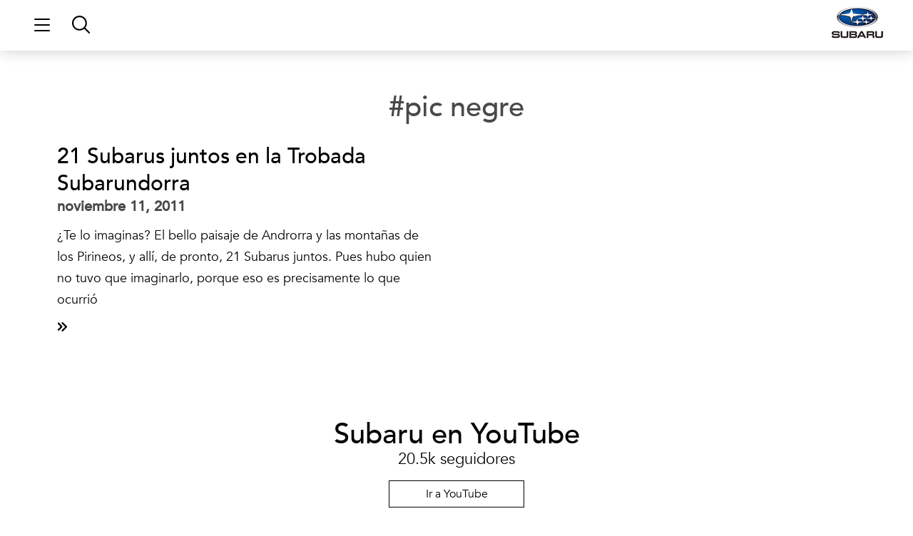

--- FILE ---
content_type: text/html; charset=UTF-8
request_url: https://www.subaru.es/blog/tag/pic-negre/
body_size: 63382
content:
<!doctype html>
<html lang="es">
<head>
	<meta charset="UTF-8">
		<meta name="viewport" content="width=device-width, initial-scale=1">
	<link rel="profile" href="https://gmpg.org/xfn/11">
	<meta name='robots' content='noindex, follow' />

	<!-- This site is optimized with the Yoast SEO plugin v26.6 - https://yoast.com/wordpress/plugins/seo/ -->
	<title>pic negre archivos - Universo Subaru</title><style id="wphb-used-css-post_tag">@charset "UTF-8";img:is([sizes=auto i],[sizes^="auto," i]){contain-intrinsic-size:3000px 1500px}.pagination{margin:20px auto}.hide{display:none!important}.screen-reader-text{clip:rect(1px,1px,1px,1px);height:1px;overflow:hidden;position:absolute!important;width:1px;word-wrap:normal!important}.screen-reader-text:focus{background-color:#eee;clip:auto!important;-webkit-clip-path:none;clip-path:none;color:#333;display:block;font-size:1rem;height:auto;left:5px;line-height:normal;padding:15px 23px 14px;text-decoration:none;top:5px;width:auto;z-index:100000}/*! elementor - v3.17.0 - 08-11-2023 */.elementor-screen-only,.screen-reader-text,.screen-reader-text span{position:absolute;top:-10000em;width:1px;height:1px;margin:-1px;padding:0;overflow:hidden;clip:rect(0,0,0,0);border:0}.elementor *,.elementor :after,.elementor :before{box-sizing:border-box}.elementor a{box-shadow:none;text-decoration:none}.elementor img{height:auto;max-width:100%;border:none;border-radius:0;box-shadow:none}.elementor .elementor-widget:not(.elementor-widget-text-editor):not(.elementor-widget-theme-post-content) figure{margin:0}.elementor embed,.elementor iframe,.elementor video{max-width:100%;width:100%;margin:0;line-height:1;border:none}.elementor-element{--flex-direction:initial;--flex-wrap:initial;--justify-content:initial;--align-items:initial;--align-content:initial;--gap:initial;--flex-basis:initial;--flex-grow:initial;--flex-shrink:initial;--order:initial;--align-self:initial;flex-basis:var(--flex-basis);flex-grow:var(--flex-grow);flex-shrink:var(--flex-shrink);order:var(--order);align-self:var(--align-self)}.elementor-element:where(.e-con-full,.elementor-widget){flex-direction:var(--flex-direction);flex-wrap:var(--flex-wrap);justify-content:var(--justify-content);align-items:var(--align-items);align-content:var(--align-content);gap:var(--gap)}.elementor-align-center{text-align:center}.elementor-align-center .elementor-button{width:auto}:root{}.elementor-page-title{display:var(--page-title-display)}.elementor-section{position:relative}.elementor-section .elementor-container{display:flex;margin-right:auto;margin-left:auto;position:relative}@media (max-width:1024px){.elementor-section .elementor-container{flex-wrap:wrap}}.elementor-section.elementor-section-boxed>.elementor-container{max-width:1140px}.elementor-widget-wrap{position:relative;width:100%;flex-wrap:wrap;align-content:flex-start}.elementor:not(.elementor-bc-flex-widget) .elementor-widget-wrap{display:flex}.elementor-widget-wrap>.elementor-element{width:100%}.elementor-widget{position:relative}.elementor-widget:not(:last-child){margin-bottom:20px}.elementor-column{position:relative;min-height:1px;display:flex}.elementor-column-gap-default>.elementor-column>.elementor-element-populated{padding:10px}@media (min-width:768px){.elementor-column.elementor-col-100{width:100%}}@media (max-width:767px){.elementor-column{width:100%}}.elementor-grid{display:grid;grid-column-gap:var(--grid-column-gap);grid-row-gap:var(--grid-row-gap)}.elementor-grid .elementor-grid-item{min-width:0}.elementor-grid-0 .elementor-grid{display:inline-block;width:100%;word-spacing:var(--grid-column-gap);margin-bottom:calc(-1 * var(--grid-row-gap))}.elementor-grid-0 .elementor-grid .elementor-grid-item{display:inline-block;margin-bottom:var(--grid-row-gap);word-break:break-word}.elementor-grid-2 .elementor-grid{grid-template-columns:repeat(2,1fr)}@media (max-width:1024px){.elementor-grid-tablet-0 .elementor-grid{display:inline-block;width:100%;word-spacing:var(--grid-column-gap);margin-bottom:calc(-1 * var(--grid-row-gap))}.elementor-grid-tablet-0 .elementor-grid .elementor-grid-item{display:inline-block;margin-bottom:var(--grid-row-gap);word-break:break-word}.elementor-grid-tablet-2 .elementor-grid{grid-template-columns:repeat(2,1fr)}}@media (max-width:767px){.elementor-grid-mobile-0 .elementor-grid{display:inline-block;width:100%;word-spacing:var(--grid-column-gap);margin-bottom:calc(-1 * var(--grid-row-gap))}.elementor-grid-mobile-0 .elementor-grid .elementor-grid-item{display:inline-block;margin-bottom:var(--grid-row-gap);word-break:break-word}.elementor-grid-mobile-1 .elementor-grid{grid-template-columns:repeat(1,1fr)}}.elementor-element .elementor-widget-container{transition:background .3s,border .3s,border-radius .3s,box-shadow .3s,transform var(--e-transform-transition-duration,.4s)}.elementor-button{display:inline-block;line-height:1;background-color:#69727d;font-size:15px;padding:12px 24px;border-radius:3px;color:#fff;fill:#fff;text-align:center;transition:all .3s}.elementor-button:focus,.elementor-button:hover,.elementor-button:visited{color:#fff}.elementor-button-content-wrapper{display:flex;justify-content:center}.elementor-button-text{flex-grow:1;order:10;display:inline-block}.elementor-button.elementor-size-xl{font-size:20px;padding:25px 50px;border-radius:6px}.elementor-button span{text-decoration:inherit}.elementor-icon{display:inline-block;line-height:1;transition:all .3s;color:#69727d;font-size:50px;text-align:center}.elementor-icon:hover{color:#69727d}.elementor-icon i,.elementor-icon svg{width:1em;height:1em;position:relative;display:block}.elementor-icon i:before,.elementor-icon svg:before{position:absolute;left:50%;transform:translateX(-50%)}.elementor-shape-circle .elementor-icon{border-radius:50%}.elementor-element{--swiper-theme-color:#000;--swiper-navigation-size:44px;--swiper-pagination-bullet-size:6px;--swiper-pagination-bullet-horizontal-gap:6px}.elementor-element .swiper .swiper-slide figure,.elementor-element .swiper-container .swiper-slide figure{line-height:0}.elementor-element .swiper .elementor-swiper-button,.elementor-element .swiper-container .elementor-swiper-button,.elementor-element .swiper-container~.elementor-swiper-button,.elementor-element .swiper~.elementor-swiper-button{position:absolute;display:inline-flex;z-index:1;cursor:pointer;font-size:25px;color:hsla(0,0%,93.3%,.9);top:50%;transform:translateY(-50%)}.elementor-element .swiper .elementor-swiper-button svg,.elementor-element .swiper-container .elementor-swiper-button svg,.elementor-element .swiper-container~.elementor-swiper-button svg,.elementor-element .swiper~.elementor-swiper-button svg{fill:hsla(0,0%,93.3%,.9);height:1em;width:1em}.elementor-element .swiper .elementor-swiper-button-prev,.elementor-element .swiper-container .elementor-swiper-button-prev,.elementor-element .swiper-container~.elementor-swiper-button-prev,.elementor-element .swiper~.elementor-swiper-button-prev{left:10px}.elementor-element .swiper .elementor-swiper-button-next,.elementor-element .swiper-container .elementor-swiper-button-next,.elementor-element .swiper-container~.elementor-swiper-button-next,.elementor-element .swiper~.elementor-swiper-button-next{right:10px}.elementor-element .elementor-swiper{position:relative}.elementor-element .elementor-main-swiper{position:static}.elementor-post__thumbnail__link{transition:none}@media (max-width:767px){.elementor .elementor-hidden-mobile{display:none}}@media (min-width:768px) and (max-width:1024px){.elementor .elementor-hidden-tablet{display:none}}@media (min-width:1025px) and (max-width:99999px){.elementor .elementor-hidden-desktop{display:none}}.eael-twitter-feed::after,.eael-twitter-feed::before{content:"";clear:both}.eael-twitter-feed.swiper-container .swiper-button-next,.eael-twitter-feed.swiper-container .swiper-button-prev{background-image:none;outline:0}.eael-twitter-feed-carousel .swiper-button-next,.eael-twitter-feed-carousel .swiper-button-prev{display:-webkit-box;display:-ms-flexbox;display:flex;-webkit-box-pack:center;-ms-flex-pack:center;justify-content:center;-webkit-box-align:center;-ms-flex-align:center;align-items:center;-webkit-transition:all .3s ease;transition:all .3s ease}.eael-twitter-feed-carousel.swiper-container{width:100%}.eael-twitter-feed-carousel.swiper-container .swiper-button-next:after,.eael-twitter-feed-carousel.swiper-container .swiper-button-prev:after{content:none}#sb_instagram{-webkit-box-sizing:border-box;-moz-box-sizing:border-box;box-sizing:border-box;width:100%;margin:0 auto;padding:0}#sb_instagram:after{clear:both;content:"";display:table}#sb_instagram #sbi_images{-webkit-box-sizing:border-box;-moz-box-sizing:border-box;box-sizing:border-box}#sb_instagram a{border-bottom:0!important}#sb_instagram #sbi_images .sbi_item{zoom:1;-webkit-box-sizing:border-box;-moz-box-sizing:border-box;box-sizing:border-box;display:-moz-inline-stack;opacity:1;-o-transition:all .5s ease;vertical-align:top;max-height:1000px;text-decoration:none;-webkit-transition:all .5s;-moz-transition:all .5s;-ms-transition:all .5s;transition:all .5s;display:inline-block;overflow:hidden;margin:0!important}#sb_instagram #sbi_images .sbi_item.sbi_transition{opacity:0;max-height:0}#sb_instagram #sbi_images .sbi_item{width:100%}.sbi-theme:not(.sbi-default_theme) #sb_instagram #sbi_images,.sbi-theme:not(.sbi-default_theme)#sb_instagram #sbi_images{padding:20px 0;display:grid}#sb_instagram #sbi_images{padding:12px 0;display:grid}#sb_instagram.sbi_col_5 #sbi_images{grid-template-columns:repeat(5,1fr)}.sbi-screenreader{overflow:hidden;text-align:left!important;text-indent:-9999px!important;width:0!important;height:0!important;line-height:0!important;display:block!important}#sb_instagram .sbi_photo_wrap{position:relative}#sb_instagram .sbi_photo{text-decoration:none;display:block}#sb_instagram .sbi_photo img{border-radius:inherit;height:inherit;object-fit:cover;vertical-align:middle;width:100%;transition:-webkit-transform .5s ease-in-out,transform .5s ease-in-out;scale:1}#sb_instagram .sbi_photo video{border-radius:0;width:100%;height:100%;margin:0;padding:0;display:block}#sb_instagram #sbi_images img{color:#999;line-height:.9;display:block;opacity:1!important;max-width:100%!important;margin:0!important;padding:0!important;font-size:10px!important}#sb_instagram .sbi_link{color:#fff;text-align:center;z-index:1;background:#0009;width:100%;padding:0;font-size:12px;line-height:1.1;display:none;position:absolute;inset:0;overflow:hidden}#sb_instagram .sbi_link .sbi_hover_bottom,#sb_instagram .sbi_link .sbi_instagram_link,#sb_instagram .sbi_link .sbi_playbtn,#sb_instagram .sbi_link .sbi_username a,#sb_instagram .sbi_link .svg-inline--fa.fa-play{opacity:.9}#sb_instagram .sbi_link .sbi_instagram_link:hover,#sb_instagram .sbi_link .sbi_playbtn:hover,#sb_instagram .sbi_link .sbi_username a:hover,#sb_instagram .sbi_link .svg-inline--fa.fa-play:hover{opacity:1}#sb_instagram .sbi_link_area{z-index:1;position:absolute;inset:0}#sb_instagram .sbi_link a{zoom:1;color:#ffffffb3;vertical-align:top;background:0 0;padding:0;line-height:1.1;text-decoration:none}#sb_instagram .sbi_link a:active,#sb_instagram .sbi_link a:hover{color:#fff}#sb_instagram .sbi_link .sbi_instagram_link{z-index:100;padding:8px;font-size:30px;position:absolute;bottom:0;right:2px}#sb_instagram .sbi_link a:focus,#sb_instagram .sbi_link a:hover{text-decoration:underline}.sbi-theme:not(.sbi-modern,.sbi-overlap) #sb_instagram .sbi_hover_bottom,.sbi-theme:not(.sbi-modern,.sbi-overlap) #sb_instagram .sbi_hover_top,.sbi-theme:not(.sbi-modern,.sbi-overlap)#sb_instagram .sbi_hover_bottom,.sbi-theme:not(.sbi-modern,.sbi-overlap)#sb_instagram .sbi_hover_top{color:#fff;text-align:center;width:98%;font-size:12px;position:absolute;margin:0!important;padding:1%!important}#sb_instagram .sbi_username{margin:0;top:0}#sb_instagram .sbi_username a{-webkit-hyphens:auto;-moz-hyphens:auto;hyphens:auto;-ms-word-break:break-all;word-break:break-all;word-break:break-word;z-index:2;padding:10px 10px 0;position:relative}#sb_instagram .sbi_hover_bottom{z-index:2;line-height:1;bottom:10px}#sb_instagram .sbi_hover_bottom p{margin:0;padding:0}#sb_instagram .sbi_date{margin:3px 0;padding:0 5px;display:inline-block}#sb_instagram .sbi_hover_bottom .fa,#sb_instagram .sbi_hover_bottom svg{margin:0 5px 0 0}#sb_instagram .sbi_info{color:#666;text-align:center;flex-direction:column;width:100%;text-decoration:none;display:flex}#sb_instagram .sbi_info p{-webkit-box-sizing:border-box;-moz-box-sizing:border-box;box-sizing:border-box;clear:both;width:100%;line-height:1.2;margin:0!important}#sb_instagram .sbi_inner_wrap{padding:0}#sb_instagram .svg-inline--fa.fa-play,.sbi_playbtn{display:none!important}#sb_instagram .sbi_type_video .svg-inline--fa.fa-play,.sbi_type_carousel .fa-clone,.sbi_type_video .sbi_playbtn{color:#ffffffe6;text-shadow:0 0 8px #000c;z-index:1;padding:0;font-size:48px;position:absolute;font-style:normal!important;display:block!important}.sbi_link .svg-inline--fa.fa-play,.sbi_type_video .sbi_playbtn{margin-top:-24px;margin-left:-19px;top:50%;left:50%}#sb_instagram .sbi_type_carousel .fa-clone{text-shadow:0 0 8px #0000004d;font-size:24px;top:12px;right:12px}#sb_instagram .sbi_type_video .svg-inline--fa.fa-play,.sbi_type_carousel svg.fa-clone{filter:drop-shadow(0 0 2px #0006)}#sb_instagram .sbi_type_video .sbi_link .sbi_playbtn{text-shadow:none}@media (width <= 640px){#sb_instagram.sbi_tab_col_2 #sbi_images{grid-template-columns:repeat(2,1fr)}}@media (width <= 480px){#sb_instagram.sbi_mob_col_1 #sbi_images{grid-template-columns:1fr}}body:after{content:url("https://www.subaru.es/blog/wp-content/plugins/instagram-feed-pro/img/sbi-sprite.png");display:none}#sb_instagram #sbi_load{clear:both;float:left;text-align:center;width:100%}#sb_instagram #sbi_load .fa-spinner{margin:-8px 0 0 -7px;font-size:15px;display:none;position:absolute;top:50%;left:50%}#sb_instagram #sbi_load{opacity:1;transition:all .5s ease-in}#sb_instagram svg:not(:root).svg-inline--fa{box-sizing:unset;width:1em;overflow:visible}#sb_instagram .svg-inline--fa.fa-w-16{width:1em}#sb_instagram .svg-inline--fa{font-size:inherit;vertical-align:-.125em;height:1em;display:inline-block;overflow:visible}#sb_instagram:not(.sbi_small) .sbi_link .svg-inline--fa.fa-instagram{width:20px;height:20px}#sb_instagram .sbi_photo_wrap{border-top-left-radius:inherit;border-top-right-radius:inherit;overflow:hidden}#sb_instagram .sbi_item:not(.sbi_transition) .sbi_photo{-o-transition:all .5s;background-repeat:no-repeat;background-size:cover;-webkit-transition:all .5s;-moz-transition:all .5s;transition:all .5s}#sb_instagram:not(.sbi_moderation_mode) .sbi_photo_wrap:hover .sbi_photo{-webkit-transform:scale(1.05);-moz-transform:scale(1.05);-ms-transform:scale(1.05);-o-transform:scale(1.05);transform:scale(1.05)}#sb_instagram .sbi_link{opacity:0;-webkit-transition:opacity .6s ease-in-out;-moz-transition:opacity .6s ease-in-out;transition:opacity .6s ease-in-out;display:block}#sb_instagram .sbi_photo_wrap:hover .sbi_link{opacity:1;-webkit-transition:opacity .2s ease-in-out;-moz-transition:opacity .2s ease-in-out;transition:opacity .2s ease-in-out;display:block}.sbi-theme:not(.sbi-default_theme) #sb_instagram .sbi_photo_wrap:hover .svg-inline--fa.fa-play,.sbi-theme:not(.sbi-default_theme)#sb_instagram .sbi_photo_wrap:hover .svg-inline--fa.fa-play{display:none!important}.sbi-theme.sbi-default_theme #sb_instagram .sbi_username,.sbi-theme.sbi-default_theme#sb_instagram .sbi_username{margin-top:10px}.sbi-divider{display:none}.sbi-theme:not(.sbi-default_theme) .sbi-divider{background:#dcdde1;height:1px;margin-top:10px;display:block}.sbi-theme:not(.sbi-default_theme)#sb_instagram .sbi_info{text-align:left}.sbi-theme:not(.sbi-default_theme)#sb_instagram .sbi_hover_top .sbi_username a{color:#fff;padding:0;font-weight:500}.sbi-theme:not(.sbi-default_theme)#sb_instagram .sbi_hover_top .sbi_username a span{margin-right:-3px}.sbi-theme:not(.sbi-default_theme) .sbi_link .svg-inline--fa.fa-play,.sbi-theme:not(.sbi-default_theme) .sbi_type_video .sbi_playbtn{top:15px;left:auto;right:10px;width:12px!important}.wp-block-button__link{box-sizing:border-box;cursor:pointer;text-align:center;word-break:break-word;align-content:center;height:100%;display:inline-block}:root :where(.wp-block-button .wp-block-button__link.is-style-outline),:root :where(.wp-block-button.is-style-outline > .wp-block-button__link){border:2px solid;padding:.667em 1.333em}:root :where(.wp-block-button .wp-block-button__link.is-style-outline:not(.has-text-color)),:root :where(.wp-block-button.is-style-outline > .wp-block-button__link:not(.has-text-color)){color:currentColor}:root :where(.wp-block-button .wp-block-button__link.is-style-outline:not(.has-background)),:root :where(.wp-block-button.is-style-outline > .wp-block-button__link:not(.has-background)){background-color:initial;background-image:none}.wp-block-columns{box-sizing:border-box;display:flex;flex-wrap:wrap!important;align-items:normal!important}@media (width >= 782px){.wp-block-columns{flex-wrap:nowrap!important}}:root :where(.wp-block-cover h1:not(.has-text-color)),:root :where(.wp-block-cover h2:not(.has-text-color)),:root :where(.wp-block-cover h3:not(.has-text-color)),:root :where(.wp-block-cover h4:not(.has-text-color)),:root :where(.wp-block-cover h5:not(.has-text-color)),:root :where(.wp-block-cover h6:not(.has-text-color)),:root :where(.wp-block-cover p:not(.has-text-color)){color:inherit}.wp-block-image>a,.wp-block-image>figure>a{display:inline-block}.wp-block-image img{box-sizing:border-box;vertical-align:bottom;max-width:100%;height:auto}@media not (prefers-reduced-motion){.wp-block-image img.hide{visibility:hidden}.wp-block-image img.show{animation:.4s show-content-image}}.wp-block-image[style*=border-radius] img,.wp-block-image[style*=border-radius]>a{border-radius:inherit}.wp-block-image :where(figcaption){margin-top:.5em;margin-bottom:1em}:root :where(.wp-block-image.is-style-rounded img,.wp-block-image .is-style-rounded img){border-radius:9999px}.wp-block-image figure{margin:0}@keyframes show-content-image{0%{visibility:hidden}99%{visibility:hidden}to{visibility:visible}}@keyframes turn-off-visibility{0%{opacity:1;visibility:visible}99%{opacity:0;visibility:visible}to{opacity:0;visibility:hidden}}@keyframes lightbox-zoom-out{0%{visibility:visible;transform:translate(-50%,-50%) scale(1)}99%{visibility:visible}to{transform:translate(calc((-100vw + var(--wp--lightbox-scrollbar-width))/ 2 + var(--wp--lightbox-initial-left-position)),calc(-50vh + var(--wp--lightbox-initial-top-position))) scale(var(--wp--lightbox-scale));visibility:hidden}}:root :where(.wp-block-latest-posts.is-grid){padding:0}:root :where(.wp-block-latest-posts.wp-block-latest-posts__list){padding-left:0}ul{box-sizing:border-box}:root :where(.wp-block-list.has-background){padding:1.25em 2.375em}:root :where(p.has-background){padding:1.25em 2.375em}:where(p.has-text-color:not(.has-link-color)) a{color:inherit}:where(.wp-block-post-comments-form) input:not([type=submit]){border:1px solid #949494;font-family:inherit;font-size:1em}:where(.wp-block-post-comments-form) input:where(:not([type=submit]):not([type=checkbox])){padding:calc(.667em + 2px)}.wp-block-pullquote{box-sizing:border-box;overflow-wrap:break-word;text-align:center;margin:0 0 1em;padding:4em 0}.wp-block-pullquote cite,.wp-block-pullquote p{color:inherit}.wp-block-pullquote p{margin-top:0}.wp-block-pullquote p:last-child{margin-bottom:0}.wp-block-pullquote cite,.wp-block-pullquote footer{position:relative}.wp-block-pullquote cite{color:inherit;display:block}.wp-block-post-template{box-sizing:border-box;max-width:100%;margin-top:0;margin-bottom:0;padding:0;list-style:none}:root :where(.wp-block-separator.is-style-dots){text-align:center;height:auto;line-height:1}:root :where(.wp-block-separator.is-style-dots):before{color:currentColor;content:"···";letter-spacing:2em;padding-left:2em;font-family:serif;font-size:1.5em}:root :where(.wp-block-site-logo.is-style-rounded){border-radius:9999px}:root :where(.wp-block-social-links .wp-social-link a){padding:.25em}:root :where(.wp-block-social-links.is-style-logos-only .wp-social-link a){padding:0}:root :where(.wp-block-social-links.is-style-pill-shape .wp-social-link a){padding-left:.666667em;padding-right:.666667em}:root :where(.wp-block-tag-cloud.is-style-outline){flex-wrap:wrap;gap:1ch;display:flex}:root :where(.wp-block-tag-cloud.is-style-outline a){border:1px solid;margin-right:0;padding:1ch 2ch;font-size:unset!important;text-decoration:none!important}:root :where(.wp-block-table-of-contents){box-sizing:border-box}:root{}:root .has-midnight-gradient-background{background:linear-gradient(135deg,#020381,#2874fc)}.screen-reader-text{clip-path:inset(50%);border:0;width:1px;height:1px;margin:-1px;padding:0;position:absolute;overflow:hidden;word-wrap:normal!important}.screen-reader-text:focus{clip-path:none;color:#444;z-index:100000;background-color:#ddd;width:auto;height:auto;padding:15px 23px 14px;font-size:1em;line-height:normal;text-decoration:none;display:block;top:5px;left:5px}html :where(.has-border-color){border-style:solid}html :where([style*=border-top-color]){border-top-style:solid}html :where([style*=border-right-color]){border-right-style:solid}html :where([style*=border-bottom-color]){border-bottom-style:solid}html :where([style*=border-left-color]){border-left-style:solid}html :where([style*=border-width]){border-style:solid}html :where([style*=border-top-width]){border-top-style:solid}html :where([style*=border-right-width]){border-right-style:solid}html :where([style*=border-bottom-width]){border-bottom-style:solid}html :where([style*=border-left-width]){border-left-style:solid}html :where(img[class*=wp-image-]){max-width:100%;height:auto}html :where(.is-position-sticky){}@media screen and (width <= 600px){html :where(.is-position-sticky){}}/*! This file is auto-generated */.wp-block-button__link{color:#fff;background-color:#32373c;border-radius:9999px;box-shadow:none;text-decoration:none;padding:calc(.667em + 2px) calc(1.333em + 2px);font-size:1.125em}.wp-block-file__button{background:#32373c;color:#fff;text-decoration:none}:root{--wp--preset--color--black:#000000;--wp--preset--color--cyan-bluish-gray:#abb8c3;--wp--preset--color--white:#ffffff;--wp--preset--color--pale-pink:#f78da7;--wp--preset--color--vivid-red:#cf2e2e;--wp--preset--color--luminous-vivid-orange:#ff6900;--wp--preset--color--luminous-vivid-amber:#fcb900;--wp--preset--color--light-green-cyan:#7bdcb5;--wp--preset--color--vivid-green-cyan:#00d084;--wp--preset--color--pale-cyan-blue:#8ed1fc;--wp--preset--color--vivid-cyan-blue:#0693e3;--wp--preset--color--vivid-purple:#9b51e0;--wp--preset--gradient--vivid-cyan-blue-to-vivid-purple:linear-gradient(135deg,rgba(6,147,227,1) 0%,rgb(155,81,224) 100%);--wp--preset--gradient--light-green-cyan-to-vivid-green-cyan:linear-gradient(135deg,rgb(122,220,180) 0%,rgb(0,208,130) 100%);--wp--preset--gradient--luminous-vivid-amber-to-luminous-vivid-orange:linear-gradient(135deg,rgba(252,185,0,1) 0%,rgba(255,105,0,1) 100%);--wp--preset--gradient--luminous-vivid-orange-to-vivid-red:linear-gradient(135deg,rgba(255,105,0,1) 0%,rgb(207,46,46) 100%);--wp--preset--gradient--very-light-gray-to-cyan-bluish-gray:linear-gradient(135deg,rgb(238,238,238) 0%,rgb(169,184,195) 100%);--wp--preset--gradient--cool-to-warm-spectrum:linear-gradient(135deg,rgb(74,234,220) 0%,rgb(151,120,209) 20%,rgb(207,42,186) 40%,rgb(238,44,130) 60%,rgb(251,105,98) 80%,rgb(254,248,76) 100%);--wp--preset--gradient--blush-light-purple:linear-gradient(135deg,rgb(255,206,236) 0%,rgb(152,150,240) 100%);--wp--preset--gradient--blush-bordeaux:linear-gradient(135deg,rgb(254,205,165) 0%,rgb(254,45,45) 50%,rgb(107,0,62) 100%);--wp--preset--gradient--luminous-dusk:linear-gradient(135deg,rgb(255,203,112) 0%,rgb(199,81,192) 50%,rgb(65,88,208) 100%);--wp--preset--gradient--pale-ocean:linear-gradient(135deg,rgb(255,245,203) 0%,rgb(182,227,212) 50%,rgb(51,167,181) 100%);--wp--preset--gradient--electric-grass:linear-gradient(135deg,rgb(202,248,128) 0%,rgb(113,206,126) 100%);--wp--preset--gradient--midnight:linear-gradient(135deg,rgb(2,3,129) 0%,rgb(40,116,252) 100%);--wp--preset--font-size--small:13px;--wp--preset--font-size--medium:20px;--wp--preset--font-size--large:36px;--wp--preset--font-size--x-large:42px}body .is-layout-flex{display:flex}.is-layout-flex{flex-wrap:wrap;align-items:center}.is-layout-flex>:is(*,div){margin:0}body .is-layout-grid{display:grid}.is-layout-grid>:is(*,div){margin:0}.has-black-color{color:var(--wp--preset--color--black)!important}.has-cyan-bluish-gray-color{color:var(--wp--preset--color--cyan-bluish-gray)!important}.has-white-color{color:var(--wp--preset--color--white)!important}.has-pale-pink-color{color:var(--wp--preset--color--pale-pink)!important}.has-vivid-red-color{color:var(--wp--preset--color--vivid-red)!important}.has-luminous-vivid-orange-color{color:var(--wp--preset--color--luminous-vivid-orange)!important}.has-luminous-vivid-amber-color{color:var(--wp--preset--color--luminous-vivid-amber)!important}.has-light-green-cyan-color{color:var(--wp--preset--color--light-green-cyan)!important}.has-vivid-green-cyan-color{color:var(--wp--preset--color--vivid-green-cyan)!important}.has-pale-cyan-blue-color{color:var(--wp--preset--color--pale-cyan-blue)!important}.has-vivid-cyan-blue-color{color:var(--wp--preset--color--vivid-cyan-blue)!important}.has-vivid-purple-color{color:var(--wp--preset--color--vivid-purple)!important}.has-black-background-color{background-color:var(--wp--preset--color--black)!important}.has-cyan-bluish-gray-background-color{background-color:var(--wp--preset--color--cyan-bluish-gray)!important}.has-white-background-color{background-color:var(--wp--preset--color--white)!important}.has-pale-pink-background-color{background-color:var(--wp--preset--color--pale-pink)!important}.has-vivid-red-background-color{background-color:var(--wp--preset--color--vivid-red)!important}.has-luminous-vivid-orange-background-color{background-color:var(--wp--preset--color--luminous-vivid-orange)!important}.has-luminous-vivid-amber-background-color{background-color:var(--wp--preset--color--luminous-vivid-amber)!important}.has-light-green-cyan-background-color{background-color:var(--wp--preset--color--light-green-cyan)!important}.has-vivid-green-cyan-background-color{background-color:var(--wp--preset--color--vivid-green-cyan)!important}.has-pale-cyan-blue-background-color{background-color:var(--wp--preset--color--pale-cyan-blue)!important}.has-vivid-cyan-blue-background-color{background-color:var(--wp--preset--color--vivid-cyan-blue)!important}.has-vivid-purple-background-color{background-color:var(--wp--preset--color--vivid-purple)!important}.has-black-border-color{border-color:var(--wp--preset--color--black)!important}.has-cyan-bluish-gray-border-color{border-color:var(--wp--preset--color--cyan-bluish-gray)!important}.has-white-border-color{border-color:var(--wp--preset--color--white)!important}.has-pale-pink-border-color{border-color:var(--wp--preset--color--pale-pink)!important}.has-vivid-red-border-color{border-color:var(--wp--preset--color--vivid-red)!important}.has-luminous-vivid-orange-border-color{border-color:var(--wp--preset--color--luminous-vivid-orange)!important}.has-luminous-vivid-amber-border-color{border-color:var(--wp--preset--color--luminous-vivid-amber)!important}.has-light-green-cyan-border-color{border-color:var(--wp--preset--color--light-green-cyan)!important}.has-vivid-green-cyan-border-color{border-color:var(--wp--preset--color--vivid-green-cyan)!important}.has-pale-cyan-blue-border-color{border-color:var(--wp--preset--color--pale-cyan-blue)!important}.has-vivid-cyan-blue-border-color{border-color:var(--wp--preset--color--vivid-cyan-blue)!important}.has-vivid-purple-border-color{border-color:var(--wp--preset--color--vivid-purple)!important}.has-vivid-cyan-blue-to-vivid-purple-gradient-background{background:var(--wp--preset--gradient--vivid-cyan-blue-to-vivid-purple)!important}.has-light-green-cyan-to-vivid-green-cyan-gradient-background{background:var(--wp--preset--gradient--light-green-cyan-to-vivid-green-cyan)!important}.has-luminous-vivid-amber-to-luminous-vivid-orange-gradient-background{background:var(--wp--preset--gradient--luminous-vivid-amber-to-luminous-vivid-orange)!important}.has-luminous-vivid-orange-to-vivid-red-gradient-background{background:var(--wp--preset--gradient--luminous-vivid-orange-to-vivid-red)!important}.has-very-light-gray-to-cyan-bluish-gray-gradient-background{background:var(--wp--preset--gradient--very-light-gray-to-cyan-bluish-gray)!important}.has-cool-to-warm-spectrum-gradient-background{background:var(--wp--preset--gradient--cool-to-warm-spectrum)!important}.has-blush-light-purple-gradient-background{background:var(--wp--preset--gradient--blush-light-purple)!important}.has-blush-bordeaux-gradient-background{background:var(--wp--preset--gradient--blush-bordeaux)!important}.has-luminous-dusk-gradient-background{background:var(--wp--preset--gradient--luminous-dusk)!important}.has-pale-ocean-gradient-background{background:var(--wp--preset--gradient--pale-ocean)!important}.has-electric-grass-gradient-background{background:var(--wp--preset--gradient--electric-grass)!important}.has-midnight-gradient-background{background:var(--wp--preset--gradient--midnight)!important}.has-small-font-size{font-size:var(--wp--preset--font-size--small)!important}.has-medium-font-size{font-size:var(--wp--preset--font-size--medium)!important}.has-large-font-size{font-size:var(--wp--preset--font-size--large)!important}.has-x-large-font-size{font-size:var(--wp--preset--font-size--x-large)!important}:root :where(.wp-block-pullquote){font-size:1.5em;line-height:1.6}.mCustomScrollbar{-ms-touch-action:pinch-zoom;touch-action:pinch-zoom}figure.zoom{cursor:zoom-in;background-position:50%;background-size:200%;width:auto;position:relative;overflow:hidden}figure.zoom img:hover{opacity:0}figure.zoom img{transition:opacity .5s;display:block}.hidden{display:none}.lazy_loader{background-image:url("https://www.subaru.es/blog/wp-content/plugins/photo-gallery/images/ajax_loader.png");background-position:50%;background-repeat:no-repeat;background-size:30px 30px}html{line-height:1.15;-webkit-text-size-adjust:100%}*,::after,::before{box-sizing:border-box}body{margin:0;font-family:-apple-system,BlinkMacSystemFont,"Segoe UI",Roboto,"Helvetica Neue",Arial,"Noto Sans",sans-serif,"Apple Color Emoji","Segoe UI Emoji","Segoe UI Symbol","Noto Color Emoji";font-size:1rem;font-weight:400;line-height:1.5;color:#333;background-color:#fff;-webkit-font-smoothing:antialiased;-moz-osx-font-smoothing:grayscale}h1,h2,h3,h5,h6{margin-block-start:0.5rem;margin-block-end:1rem;font-family:inherit;font-weight:500;line-height:1.2;color:inherit}h1{font-size:2.5rem}h2{font-size:2rem}h3{font-size:1.75rem}h5{font-size:1.25rem}h6{font-size:1rem}p{margin-block-start:0;margin-block-end:0.9rem}a{background-color:transparent;text-decoration:none;color:#c36}a:active,a:hover{color:#336}a:not([href]):not([tabindex]){color:inherit;text-decoration:none}a:not([href]):not([tabindex]):focus,a:not([href]):not([tabindex]):hover{color:inherit;text-decoration:none}a:not([href]):not([tabindex]):focus{outline:0}b{font-weight:bolder}small{font-size:80%}img{border-style:none;height:auto;max-width:100%}[hidden]{display:none}@media print{*,:after,:before{background:0 0!important;color:#000!important;-webkit-box-shadow:none!important;box-shadow:none!important;text-shadow:none!important}a,a:visited{text-decoration:underline}a[href]:after{content:" (" attr(href) ")"}img{break-inside:avoid}h2,h3,p{orphans:3;widows:3}h2,h3{break-after:avoid}}label{display:inline-block;line-height:1;vertical-align:middle}button,input{font-family:inherit;font-size:1rem;line-height:1.5;margin:0}input[type=date],input[type=email],input[type=number],input[type=search],input[type=tel],input[type=text],input[type=url]{width:100%;border:solid 1px #666;border-radius:3px;padding:.5rem 1rem;transition:all .3s}input[type=date]:focus,input[type=email]:focus,input[type=number]:focus,input[type=search]:focus,input[type=tel]:focus,input[type=text]:focus,input[type=url]:focus{border-color:#333}button,input{overflow:visible}button{text-transform:none}[type=button],[type=submit],button{width:auto;-webkit-appearance:button}[type=button]::-moz-focus-inner,[type=submit]::-moz-focus-inner,button::-moz-focus-inner{border-style:none;padding:0}[type=button]:-moz-focusring,[type=submit]:-moz-focusring,button:-moz-focusring{outline:1px dotted ButtonText}[type=button],[type=submit],button{display:inline-block;font-weight:400;color:#c36;text-align:center;white-space:nowrap;user-select:none;background-color:transparent;border:1px solid #c36;padding:.5rem 1rem;font-size:1rem;border-radius:3px;transition:all .3s}[type=button]:focus,[type=submit]:focus,button:focus{outline:5px auto -webkit-focus-ring-color}[type=button]:focus,[type=button]:hover,[type=submit]:focus,[type=submit]:hover,button:focus,button:hover{color:#fff;background-color:#c36;text-decoration:none}[type=button]:not(:disabled),[type=submit]:not(:disabled),button:not(:disabled){cursor:pointer}[type=checkbox]{box-sizing:border-box;padding:0}[type=number]::-webkit-inner-spin-button,[type=number]::-webkit-outer-spin-button{height:auto}[type=search]{-webkit-appearance:textfield;outline-offset:-2px}[type=search]::-webkit-search-decoration{-webkit-appearance:none}::-webkit-file-upload-button{-webkit-appearance:button;font:inherit}dl,li,ul{margin-block-start:0;margin-block-end:0;border:0;outline:0;font-size:100%;vertical-align:baseline;background:0 0}.btn.btn-primary{background:#00a0dc;border:solid 1px #00a0dc!important;color:#fff;font-weight:400;font-size:1rem;font-family:'Avenir Book';min-width:190px;display:inline-block;padding:.5rem .625rem;border-radius:0;transition:all .3s;z-index:1;position:relative}.btn.btn-primary:hover{color:#fff;background:#00a0dc;border:solid 1px #00a0dc;transform:scale(1.1);-webkit-box-shadow:5px 5px 11px 0 rgba(0,0,0,.3);-moz-box-shadow:5px 5px 11px 0 rgba(0,0,0,.3);box-shadow:5px 5px 11px 0 rgba(0,0,0,.3)}.elementor-kit-24190{--e-global-color-primary:#00a0dc;--e-global-color-secondary:#54595f;--e-global-color-text:#000;--e-global-color-accent:#fff;--e-global-color-0df54fd:#494949;--e-global-typography-primary-font-weight:600;--e-global-typography-secondary-font-weight:400;--e-global-typography-text-font-weight:400;--e-global-typography-accent-font-weight:500}.elementor-kit-24190 a{color:var(--e-global-color-primary)}.elementor-kit-24190 .elementor-button,.elementor-kit-24190 button,.elementor-kit-24190 input[type=button],.elementor-kit-24190 input[type=submit]{color:var(--e-global-color-text);background-color:var(--e-global-color-accent);border-style:solid;border-width:1px;border-radius:0;padding:.5em .625em;font-family:Avenir Book,sans-serif;font-size:16px;font-weight:400;line-height:20px}.elementor-kit-24190 .elementor-button:focus,.elementor-kit-24190 .elementor-button:hover,.elementor-kit-24190 button:focus,.elementor-kit-24190 button:hover,.elementor-kit-24190 input[type=button]:focus,.elementor-kit-24190 input[type=button]:hover,.elementor-kit-24190 input[type=submit]:focus,.elementor-kit-24190 input[type=submit]:hover{color:var(--e-global-color-accent);background-color:var(--e-global-color-primary);border-style:solid;border-width:1px;border-color:var(--e-global-color-primary);border-radius:0;box-shadow:5px 5px 11px #00000080}.elementor-section.elementor-section-boxed>.elementor-container{max-width:1140px}.elementor-widget:not(:last-child){margin-block-end:20px}.elementor-element{}@media (width <= 1024px){.elementor-section.elementor-section-boxed>.elementor-container{max-width:1024px}}@media (width <= 767px){.elementor-kit-24190 .elementor-button,.elementor-kit-24190 button,.elementor-kit-24190 input[type=button],.elementor-kit-24190 input[type=submit]{border-width:1px;padding:.5em .625em}.elementor-kit-24190 .elementor-button:focus,.elementor-kit-24190 .elementor-button:hover,.elementor-kit-24190 button:focus,.elementor-kit-24190 button:hover,.elementor-kit-24190 input[type=button]:focus,.elementor-kit-24190 input[type=button]:hover,.elementor-kit-24190 input[type=submit]:focus,.elementor-kit-24190 input[type=submit]:hover{border-width:1px}.elementor-section.elementor-section-boxed>.elementor-container{max-width:767px}}body>header{background:#fff;margin-bottom:50px}body>header .navbar-nav .nav-link{border-left:2px solid #fff}nav.navbar{padding-top:0;padding-bottom:0}.navbar-brand img{vertical-align:baseline}.gamas .gamas-tabs button.deskt:before,.navbar .navbar-nav>li .nav-link:after,.navbar .navbar-nav>li .nav-link:before{content:"";z-index:2;background:#00a0dc;width:2px;height:0;transition:all .3s;display:block;position:absolute;bottom:0;left:0}.gamas .gamas-tabs button.deskt.on:before,.gamas .gamas-tabs button.deskt:hover:before,.navbar .navbar-nav>li .nav-link.active:after,.navbar .navbar-nav>li .nav-link.on:before,.navbar .navbar-nav>li .nav-link:hover:before{height:100%}.navbar .navbar-nav>li .nav-link:after{vertical-align:inherit;z-index:1;background:#000;border:0;margin-left:auto;top:0;bottom:auto}.navbar{padding:0 0 0 1.25rem;transition:box-shadow .1s ease-in-out;box-shadow:0 0 20px #0003}@media screen and (width <= 720px){.navbar{padding-left:0}.searcher-desktop{width:95%;left:10px!important}}.navbar .navbar-nav>li{margin-left:50px;padding:11px 0 0}@media (width >= 992px) and (width <= 1280px){.navbar .navbar-nav>li{margin-left:30px}}@media screen and (width <= 720px){.navbar .navbar-nav>li{margin-left:0}div.px-md-2{padding-left:1.5rem!important;padding-right:1.5rem!important}.elementor-swiper-button-next,.elementor-swiper-button-prev,.swiper-button-next,.swiper-button-prev{display:none!important}.gamas .nav-tabs .gamas-tabs{position:absolute;left:-99999px}}.navbar .navbar-nav>li .nav-link{color:#00000080;z-index:1;cursor:default;background:#fff;border-color:#0000;margin:8px 0 19px;padding:3px 8px;font-family:Avenir Roman;font-size:1.125rem;position:relative}@media screen and (width <= 720px){.navbar .navbar-nav>li .nav-link{background:0 0;margin:0}}.navbar .navbar-nav>li .nav-link.active,.navbar .navbar-nav>li .nav-link:hover{color:#000}.navbar .navbar-nav>li .nav-link.active:after,.navbar .navbar-nav>li .nav-link.on:before,.navbar .navbar-nav>li .nav-link:hover:before{height:25px;bottom:5px;top:inherit}.navbar .navbar-nav>li .nav-link.hand{cursor:pointer}.navbar .navbar-nav>li:first-child{margin-left:0}.navbar .navbar-nav>li.active .nav-link{color:#000}.navbar .navbar-nav>li .dropdown-menu{opacity:0;z-index:0;background-image:url("https://www.subaru.es/blog/wp-content/uploads/elementor/images/submenu-shadow.png"),linear-gradient(#fff 0,#e5e5e5 100%);background-position:top;background-repeat:repeat-x;border:0;border-radius:0;min-width:11.3rem;margin-top:0;padding-left:.6rem;padding-right:1.2rem;left:-7px}@media screen and (width <= 720px){.navbar .navbar-nav>li .dropdown-menu{opacity:1;background:0 0;padding:0 1.2rem 0 .6rem}}.navbar .navbar-nav>li .dropdown-menu li{margin:10px 0;position:relative}.navbar .navbar-nav>li .dropdown-menu li .dropdown-item{color:#000;border-left:2px solid #0000;padding:0 15px;font-family:Avenir Book;font-size:1.125rem;font-weight:500}.navbar .navbar-nav>li .dropdown-menu li .dropdown-item.active,.navbar .navbar-nav>li .dropdown-menu li .dropdown-item:hover{background:0 0!important}.navbar .navbar-nav>li .dropdown-menu li .dropdown-item.active:after,.navbar .navbar-nav>li .dropdown-menu li .dropdown-item:hover:after{height:100%}.navbar .navbar-nav>li .dropdown-menu li .dropdown-item:after{content:"";z-index:2;background:#00a0dc;width:2px;height:0;transition:all .3s;display:block;position:absolute;bottom:0;left:0}.navbar .navbar-nav>li .submenu li .nav-link{cursor:pointer;font-size:1rem}@media screen and (width <= 720px){.navbar .navbar-collapse{background:linear-gradient(#fff 0,#e5e5e5 100%);margin-left:-12px;margin-right:-12px;padding-left:12px;padding-right:12px}}.navbar .navbar-toggler:focus{box-shadow:none}@media (width >= 992px){.navbar .nav-item .dropdown-menu{pointer-events:none;transition:all .35s;display:block;transform:translateY(15%)}.navbar .nav-item:hover .dropdown-menu{opacity:1;pointer-events:auto;display:block;transform:translateY(0)}}body>footer{background:#181818;margin-top:5rem;padding-top:1.25rem;position:relative}body>footer .to-top{z-index:9;position:absolute;top:55px;right:35px}body>footer .copyright{padding-top:3.125rem;padding-bottom:1.5rem;font-size:.875rem}body>footer .copyright p{color:#fffc;margin-bottom:0}@media screen and (width <= 720px){body>footer .copyright{padding:1rem 2.25rem;font-size:1rem}}body>footer .copyright a,body>footer .copyright button#ot-sdk-btn.ot-sdk-show-settings{color:#fffc;padding:inherit;background:0 0;border:none;margin:0 .625rem;font-family:Avenir Book;font-size:14px;font-weight:400;text-decoration:none}body>footer .copyright a:hover{color:#00a0dc}body>footer ul.submenu{padding-left:0;list-style:none}@media screen and (width <= 720px){body>footer .copyright a,body>footer .copyright button#ot-sdk-btn.ot-sdk-show-settings{text-align:left;margin:0 0 .2rem;text-decoration:underline;display:block}}body>footer .navbar{box-shadow:none}body>footer .navbar .navbar-nav>li .nav-link{color:#ffffff80;background:0 0}body>footer .navbar .navbar-nav>li .nav-link:hover{color:#ffffff80}body>footer .navbar .navbar-nav>li .nav-link.active{color:#fff}body>footer .navbar .navbar-nav>li .dropdown-menu{box-shadow:none}body>footer .navbar .navbar-nav>li .dropdown-menu li .dropdown-item{color:#fff}body>footer .redes a{text-indent:-99999px;background:url("https://www.subaru.es/images/social-networks.svg") center no-repeat;background-size:initial;width:50px;height:50px;display:inline-block}body>footer .redes a.facebook{background-position:0 0}body>footer .redes a.facebook:hover{background-position:0 -53px}body>footer .redes a.instagram{background-position:-53px 0}body>footer .redes a.instagram:hover{background-position:-53px -53px}body>footer .redes a.twitter{background-position:-106px 0}body>footer .redes a.twitter:hover{background-position:-106px -53px}body>footer .redes a.youtube{background-position:-159px 0}body>footer .redes a.youtube:hover{background-position:-159px -53px}@media screen and (width <= 720px){body>footer .navbar .navbar-collapse{background:0 0;margin:0;padding:0}body>footer .mx-1{margin-left:0!important;margin-right:0!important}}.modulos .card{border:none;border-radius:0;flex-direction:row;height:99%;overflow:hidden}.modulos .card:after{content:"";padding-top:93%;display:block}.modulos .card .img-bg{-webkit-box-shadow:none;-moz-box-shadow:none;box-shadow:none;clip-path:inset(0);width:100%;height:100%;transition:all .3s ease-out;position:absolute;top:0;left:0}.modulos .card:hover{cursor:pointer}.modulos .card:hover .img-bg{transform:scale(1.08)}.modulos .card .card-body{z-index:1;position:relative}.modulos .card .card-body h3{color:#000;margin-bottom:0;font-family:Avenir Medium;font-size:2rem;font-weight:500;line-height:2rem}@media screen and (width <= 720px){.modulos .card .card-body h3{font-size:1.75rem}}.modulos .card .card-body .btn{color:#fff;z-index:1;background-color:#0000;border:1px solid #fff;border-radius:0;min-width:190px;margin-top:1.125rem;padding:.5rem .625rem;font-family:Avenir Book;font-size:1rem;font-weight:400;transition:all .3s;display:inline-block;position:relative}.modulos .card:hover .card-body .btn{color:#fff;background:#00a0dc;border:1px solid #00a0dc;transform:scale(1.1);-webkit-box-shadow:5px 5px 11px #0000004d;-moz-box-shadow:5px 5px 11px #0000004d;box-shadow:5px 5px 11px #0000004d}.modulos .card .card-body.blanco h3{color:#fff}@media screen and (width <= 720px){.modulos .card{padding-bottom:1.5rem!important}}.modulos.tipo-b .card.bottomcenter{padding-bottom:2rem!important}.modulos.tipo-b .card.bottomcenter .card-body{padding:1rem 1rem 0}.bottomcenter,.bottomcenter.card{text-align:center;align-items:flex-end;padding-bottom:3rem!important}.elementor-widget-container:has(.show_hide_comments){text-align:center;margin:2rem 0}a.show_hide_comments{color:var(--e-global-color-text);border-style:solid;border-width:1px;border-color:var(--e-global-color-text);background-color:#fff;border-radius:0;padding:.65em 1.5em;font-family:Avenir Book,sans-serif;font-size:16px;font-weight:400;line-height:20px}a.show_hide_comments:hover{color:#fff;background-color:var(--e-global-color-primary);border-style:solid;border-width:1px;border-color:var(--e-global-color-primary);border-radius:0;box-shadow:5px 5px 11px #00000080}.gamas-tabs{text-align:center}.gamas-tabs button{color:#000;opacity:.5;background:0 0;border:none;padding:5px 8px;font-family:Avenir Medium;font-size:1.5rem;font-weight:900;position:relative}.gamas-tabs button.active,.gamas-tabs button:hover{opacity:1;box-shadow:none;color:#000;background:0 0;border:none}.searcher-desktop{background-color:#fff;padding:10px;display:none;position:absolute;bottom:-70px;left:990px;box-shadow:5px 5px 11px #0000004d}.searcher-desktop button{display:none}.searcher-desktop input.search-input{border:0;border-bottom:1px solid #bbb;width:260px;padding:5px 0;border-radius:0!important}.searcher-desktop input.search-input:focus{outline:0}a.elementor-post__read-more{text-indent:-9999px;vertical-align:middle;background:url("https://www.subaru.es/blog/wp-content/uploads/2022/11/icono_flecha_negro.png") 0 0 no-repeat;width:15px;height:15px;display:inline-block}a.elementor-post__read-more:hover{background:url("https://www.subaru.es/blog/wp-content/uploads/2022/11/icono_flecha_azul.png") 0 0 no-repeat}.subaru-lifestyle a.elementor-post__read-more:hover{background:url("https://www.subaru.es/blog/wp-content/uploads/2022/12/icono_flecha_gris.png") 0 0 no-repeat}@media screen and (width <= 720px){.navbar .navbar-nav>li:last-child{display:none}}.modal .modal-header{z-index:9;border-bottom:none;padding:2.6rem 3.5rem;margin-bottom:0!important;box-shadow:0 4px 46px #00000040!important}.modal .modal-header .title{border-left:5px solid #00a0dc;margin-left:0;padding:.3125rem 0 .3125rem 1rem}@media screen and (width <= 720px){.modal .modal-header .title{border-left-width:2px}}.modal .modal-header .title h5{color:#000;font-family:Avenir Medium;font-size:2.625rem;font-weight:500;line-height:2.625rem}.modal p{color:#000;font-family:Avenir Book;font-size:1.25rem;font-weight:400}.modal .modal-header .title p{margin-bottom:0}@media screen and (width <= 720px){.modal .modal-header .title h5{font-size:1.2rem}.modal .modal-header .title p{font-size:1rem}}.modal .modal-header .btn-close{opacity:1;width:63px;height:63px;box-shadow:none;background:url("https://www.subaru.es/images/close-button.svg") 0 0/cover no-repeat;border:none;margin:-.5rem -1.125rem -.5rem auto;padding:0;transition:none}.modal .modal-header .btn-close:hover{color:#00a0dc;background:url("https://www.subaru.es/images/close-button.svg") -64px 0/cover no-repeat}@media screen and (width <= 720px){.modal .modal-header .btn-close{width:40px;height:40px;margin:0}.modal .modal-header .btn-close:hover{background:url("https://www.subaru.es/images/close-button.svg") -41px 0/cover no-repeat}.modal .modal-header{padding:1rem}.modal .modal-header .modal-title img{max-width:75%}}.modal .modal-thanks{z-index:9;text-align:center;background-color:#000000e6;justify-content:center;align-items:center;width:100%;height:100%;display:none;position:absolute}.modal .modal-thanks.show{display:flex}.modal .modal-thanks .text{flex:0 0 100%}.modal .modal-thanks .text p{color:#fff;font-family:Avenir Book;font-size:1.75rem;font-weight:400;line-height:2.875rem}.modal .modal-thanks .text h6{color:#fff;font-family:Avenir Book;font-size:2.5rem;font-weight:400;line-height:2.875rem}@media screen and (width <= 720px){.modal .modal-thanks .text p{padding:0 15px;font-size:1.375rem;line-height:1.75rem}.modal .modal-thanks .text h6{font-size:1.875rem}.modal .modal-thanks .text br{display:none}}.modal .modal-thanks .btn-close{opacity:1;z-index:9999;width:63px;height:63px;box-shadow:none;background:url("https://www.subaru.es/images/close-button-white.svg") 0 0/cover no-repeat;border:none;padding:0;transition:none;position:absolute;top:50px;right:38px}.modal .modal-thanks .btn-close:hover{color:#00a0dc;background:url("https://www.subaru.es/images/close-button-white.svg") -64px 0/cover no-repeat}@media screen and (width <= 720px){.modal .modal-thanks .btn-close{width:40px;height:38px}.modal .modal-thanks .btn-close:hover{background:url("https://www.subaru.es/images/close-button-white.svg") -41px 0/cover no-repeat}}.modal .modal-thanks .text h6,.modal .modal-thanks .text p{color:#fff}.modal .form-control{box-shadow:none;color:#212529;-webkit-appearance:none;-moz-appearance:none;appearance:none;background-color:#fff;background-clip:padding-box;border:0;border-bottom:1px solid #ccc;border-radius:0;width:100%;padding:.375rem .75rem;font-family:Avenir Book;font-size:1rem;font-weight:400;line-height:1.5;transition:border-color .15s ease-in-out,box-shadow .15s ease-in-out;display:block}.modal .form-control::placeholder{color:#000;opacity:1}.modal .btn{color:#000;z-index:1;background-color:#0000;border:1px solid #000;border-radius:0;min-width:190px;padding:.5rem .625rem;font-family:Avenir Book;font-size:1rem;font-weight:400;line-height:1.5;transition:all .3s;display:inline-block;position:relative}.modal .btn:hover{color:#fff;background:#00a0dc;border:1px solid #00a0dc;transform:scale(1.1);-webkit-box-shadow:5px 5px 11px #0000004d;-moz-box-shadow:5px 5px 11px #0000004d;box-shadow:5px 5px 11px #0000004d}.modal .form-check-label{color:#000;font-family:Avenir Book;font-size:12px;font-weight:400}.modal .form-check-input{border-width:2px;border-color:#000;border-radius:0}div#mce-success-response{background:#eee;margin:0 0 15px;padding:10px;font-style:italic}@font-face{font-family:Avenir Roman;font-style:normal;font-weight:400;font-display:swap;src:url("https://www.subaru.es/blog/wp-content/uploads/2022/10/Avenir-Roman.eot");src:url("https://www.subaru.es/blog/wp-content/uploads/2022/10/Avenir-Roman.eot?#iefix") format("embedded-opentype"),url("https://www.subaru.es/blog/wp-content/uploads/2022/10/Avenir-Roman.woff2") format("woff2")}@font-face{font-family:Avenir Medium;font-style:normal;font-weight:400;font-display:swap;src:url("https://www.subaru.es/blog/wp-content/uploads/2022/10/Avenir-Medium.eot");src:url("https://www.subaru.es/blog/wp-content/uploads/2022/10/Avenir-Medium.eot?#iefix") format("embedded-opentype"),url("https://www.subaru.es/blog/wp-content/uploads/2022/10/Avenir-Medium.woff2") format("woff2")}@font-face{font-family:Avenir Book;font-style:normal;font-weight:400;font-display:swap;src:url("https://www.subaru.es/blog/wp-content/uploads/2022/10/Avenir-Book.eot");src:url("https://www.subaru.es/blog/wp-content/uploads/2022/10/Avenir-Book.eot?#iefix") format("embedded-opentype"),url("https://www.subaru.es/blog/wp-content/uploads/2022/10/Avenir-Book.woff2") format("woff2")}/*! elementor-icons - v5.23.0 - 26-07-2023 */@font-face{font-display: swap;font-family:eicons;src:url("https://www.subaru.es/blog/wp-content/plugins/elementor/assets/lib/eicons/fonts/eicons.eot?5.23.0");src:url("https://www.subaru.es/blog/wp-content/plugins/elementor/assets/lib/eicons/fonts/eicons.eot?5.23.0#iefix") format("embedded-opentype"),url("https://www.subaru.es/blog/wp-content/plugins/elementor/assets/lib/eicons/fonts/eicons.woff2?5.23.0") format("woff2"),url("https://www.subaru.es/blog/wp-content/plugins/elementor/assets/lib/eicons/fonts/eicons.woff?5.23.0") format("woff"),url("https://www.subaru.es/blog/wp-content/plugins/elementor/assets/lib/eicons/fonts/eicons.ttf?5.23.0") format("truetype"),url("https://www.subaru.es/blog/wp-content/plugins/elementor/assets/lib/eicons/fonts/eicons.svg?5.23.0#eicon") format("svg");font-weight:400;font-style:normal}[class*=" eicon-"],[class^=eicon]{font-family:eicons;font-size:inherit;font-variant:normal;text-rendering:auto;-webkit-font-smoothing:antialiased;-moz-osx-font-smoothing:grayscale;font-style:normal;font-weight:400;line-height:1;display:inline-block}.eicon-chevron-right:before{content:""}.eicon-chevron-left:before{content:""}.elementor-add-new-section .elementor-add-templately-promo-button{background-color:#5d4fff;background-image:url(https://www.subaru.es/blog/wp-content/plugins/essential-addons-for-elementor-lite/assets/admin/images/templately/logo-icon.svg);background-repeat:no-repeat;background-position:center center;position:relative}.elementor-add-new-section .elementor-add-templately-promo-button>i{height:12px}body .elementor-add-new-section .elementor-add-section-area-button{margin-left:0}.elementor-add-new-section .elementor-add-templately-promo-button{background-color:#5d4fff;background-image:url(https://www.subaru.es/blog/wp-content/plugins/essential-addons-for-elementor-lite/assets/admin/images/templately/logo-icon.svg);background-repeat:no-repeat;background-position:center center;position:relative}.elementor-add-new-section .elementor-add-templately-promo-button>i{height:12px}body .elementor-add-new-section .elementor-add-section-area-button{margin-left:0}.swiper-container{z-index:1;margin-left:auto;margin-right:auto;position:relative;overflow:hidden}.swiper-container .swiper-slide figure{line-height:0}.swiper-wrapper{z-index:1;box-sizing:content-box;width:100%;height:100%;transition-property:transform;display:flex;position:relative}.swiper-wrapper{transform:translateZ(0)}.swiper-slide{flex-shrink:0;width:100%;height:100%;position:relative}.swiper-button-next,.swiper-button-prev{z-index:10;cursor:pointer;background:50% no-repeat;width:27px;height:44px;margin-top:-22px;position:absolute;top:50%}.swiper-button-prev{background-image:url("data:image/svg+xml;charset=utf-8,%3Csvg xmlns='http://www.w3.org/2000/svg' viewBox='0 0 27 44'%3E%3Cpath d='M0 22L22 0l2.1 2.1L4.2 22l19.9 19.9L22 44 0 22z' fill='%23007aff'/%3E%3C/svg%3E");left:10px;right:auto}.swiper-button-next{background-image:url("data:image/svg+xml;charset=utf-8,%3Csvg xmlns='http://www.w3.org/2000/svg' viewBox='0 0 27 44'%3E%3Cpath d='M27 22L5 44l-2.1-2.1L22.8 22 2.9 2.1 5 0l22 22z' fill='%23007aff'/%3E%3C/svg%3E");left:auto;right:10px}.swiper-pagination{text-align:center;z-index:10;transition:all .3s;position:absolute;transform:translateZ(0)}.elementor-swiper{position:relative}.elementor-main-swiper{position:static}.elementor-swiper-button{z-index:1;cursor:pointer;color:#eeeeeee6;font-size:25px;display:inline-flex;position:absolute;top:50%;transform:translateY(-50%)}.elementor-swiper-button svg{fill:#eeeeeee6;width:1em;height:1em}.elementor-swiper-button-prev{left:10px}.elementor-swiper-button-next{right:10px}/*! elementor-pro - v3.12.0 - 29-03-2023 */#sb_instagram{-webkit-box-sizing:border-box;-moz-box-sizing:border-box;box-sizing:border-box;width:100%;margin:0 auto;padding:0}#sb_instagram:after{clear:both;content:"";display:table}#sb_instagram #sbi_images{-webkit-box-sizing:border-box;-moz-box-sizing:border-box;box-sizing:border-box}#sb_instagram a{border-bottom:0!important}#sb_instagram #sbi_images .sbi_item{zoom:1;-webkit-box-sizing:border-box;-moz-box-sizing:border-box;box-sizing:border-box;display:-moz-inline-stack;opacity:1;-o-transition:all .5s ease;vertical-align:top;max-height:1000px;text-decoration:none;-webkit-transition:all .5s;-moz-transition:all .5s;-ms-transition:all .5s;transition:all .5s;display:inline-block;overflow:hidden;margin:0!important}#sb_instagram #sbi_images .sbi_item.sbi_transition{opacity:0;max-height:0}#sb_instagram #sbi_images .sbi_item{width:100%}.sbi-theme:not(.sbi-default_theme) #sb_instagram #sbi_images,.sbi-theme:not(.sbi-default_theme)#sb_instagram #sbi_images{padding:20px 0;display:grid}#sb_instagram #sbi_images{padding:12px 0;display:grid}#sb_instagram.sbi_col_5 #sbi_images{grid-template-columns:repeat(5,1fr)}.sbi-screenreader{overflow:hidden;text-align:left!important;text-indent:-9999px!important;width:0!important;height:0!important;line-height:0!important;display:block!important}#sb_instagram .sbi_photo_wrap{position:relative}#sb_instagram .sbi_photo{text-decoration:none;display:block}#sb_instagram .sbi_photo img{border-radius:inherit;height:inherit;object-fit:cover;vertical-align:middle;width:100%;transition:-webkit-transform .5s ease-in-out,transform .5s ease-in-out;scale:1}#sb_instagram .sbi_photo video{border-radius:0;width:100%;height:100%;margin:0;padding:0;display:block}#sb_instagram #sbi_images img{color:#999;line-height:.9;display:block;opacity:1!important;max-width:100%!important;margin:0!important;padding:0!important;font-size:10px!important}#sb_instagram .sbi_link{color:#fff;text-align:center;z-index:1;background:#0009;width:100%;padding:0;font-size:12px;line-height:1.1;display:none;position:absolute;inset:0;overflow:hidden}#sb_instagram .sbi_link .sbi_hover_bottom,#sb_instagram .sbi_link .sbi_instagram_link,#sb_instagram .sbi_link .sbi_playbtn,#sb_instagram .sbi_link .sbi_username a,#sb_instagram .sbi_link .svg-inline--fa.fa-play{opacity:.9}#sb_instagram .sbi_link .sbi_instagram_link:hover,#sb_instagram .sbi_link .sbi_playbtn:hover,#sb_instagram .sbi_link .sbi_username a:hover,#sb_instagram .sbi_link .svg-inline--fa.fa-play:hover{opacity:1}#sb_instagram .sbi_link_area{z-index:1;position:absolute;inset:0}#sb_instagram .sbi_link a{zoom:1;color:#ffffffb3;vertical-align:top;background:0 0;padding:0;line-height:1.1;text-decoration:none}#sb_instagram .sbi_link a:active,#sb_instagram .sbi_link a:hover{color:#fff}#sb_instagram .sbi_link .sbi_instagram_link{z-index:100;padding:8px;font-size:30px;position:absolute;bottom:0;right:2px}#sb_instagram .sbi_link a:focus,#sb_instagram .sbi_link a:hover{text-decoration:underline}.sbi-theme:not(.sbi-modern,.sbi-overlap) #sb_instagram .sbi_hover_bottom,.sbi-theme:not(.sbi-modern,.sbi-overlap) #sb_instagram .sbi_hover_top,.sbi-theme:not(.sbi-modern,.sbi-overlap)#sb_instagram .sbi_hover_bottom,.sbi-theme:not(.sbi-modern,.sbi-overlap)#sb_instagram .sbi_hover_top{color:#fff;text-align:center;width:98%;font-size:12px;position:absolute;margin:0!important;padding:1%!important}#sb_instagram .sbi_username{margin:0;top:0}#sb_instagram .sbi_username a{-webkit-hyphens:auto;-moz-hyphens:auto;hyphens:auto;-ms-word-break:break-all;word-break:break-all;word-break:break-word;z-index:2;padding:10px 10px 0;position:relative}#sb_instagram .sbi_hover_bottom{z-index:2;line-height:1;bottom:10px}#sb_instagram .sbi_hover_bottom p{margin:0;padding:0}#sb_instagram .sbi_date{margin:3px 0;padding:0 5px;display:inline-block}#sb_instagram .sbi_hover_bottom .fa,#sb_instagram .sbi_hover_bottom svg{margin:0 5px 0 0}#sb_instagram .sbi_info{color:#666;text-align:center;flex-direction:column;width:100%;text-decoration:none;display:flex}#sb_instagram .sbi_info p{-webkit-box-sizing:border-box;-moz-box-sizing:border-box;box-sizing:border-box;clear:both;width:100%;line-height:1.2;margin:0!important}#sb_instagram .sbi_inner_wrap{padding:0}#sb_instagram .svg-inline--fa.fa-play,.sbi_playbtn{display:none!important}#sb_instagram .sbi_type_video .svg-inline--fa.fa-play,.sbi_type_carousel .fa-clone,.sbi_type_video .sbi_playbtn{color:#ffffffe6;text-shadow:0 0 8px #000c;z-index:1;padding:0;font-size:48px;position:absolute;font-style:normal!important;display:block!important}.sbi_link .svg-inline--fa.fa-play,.sbi_type_video .sbi_playbtn{margin-top:-24px;margin-left:-19px;top:50%;left:50%}#sb_instagram .sbi_type_carousel .fa-clone{text-shadow:0 0 8px #0000004d;font-size:24px;top:12px;right:12px}#sb_instagram .sbi_type_video .svg-inline--fa.fa-play,.sbi_type_carousel svg.fa-clone{filter:drop-shadow(0 0 2px #0006)}#sb_instagram .sbi_type_video .sbi_link .sbi_playbtn{text-shadow:none}@media (width <= 640px){#sb_instagram.sbi_tab_col_2 #sbi_images{grid-template-columns:repeat(2,1fr)}}@media (width <= 480px){#sb_instagram.sbi_mob_col_1 #sbi_images{grid-template-columns:1fr}}body:after{content:url("https://www.subaru.es/blog/wp-content/plugins/instagram-feed-pro/img/sbi-sprite.png");display:none}#sb_instagram #sbi_load{clear:both;float:left;text-align:center;width:100%}#sb_instagram #sbi_load .fa-spinner{margin:-8px 0 0 -7px;font-size:15px;display:none;position:absolute;top:50%;left:50%}#sb_instagram #sbi_load{opacity:1;transition:all .5s ease-in}#sb_instagram svg:not(:root).svg-inline--fa{box-sizing:unset;width:1em;overflow:visible}#sb_instagram .svg-inline--fa.fa-w-16{width:1em}#sb_instagram .svg-inline--fa{font-size:inherit;vertical-align:-.125em;height:1em;display:inline-block;overflow:visible}#sb_instagram:not(.sbi_small) .sbi_link .svg-inline--fa.fa-instagram{width:20px;height:20px}#sb_instagram .sbi_photo_wrap{border-top-left-radius:inherit;border-top-right-radius:inherit;overflow:hidden}#sb_instagram .sbi_item:not(.sbi_transition) .sbi_photo{-o-transition:all .5s;background-repeat:no-repeat;background-size:cover;-webkit-transition:all .5s;-moz-transition:all .5s;transition:all .5s}#sb_instagram:not(.sbi_moderation_mode) .sbi_photo_wrap:hover .sbi_photo{-webkit-transform:scale(1.05);-moz-transform:scale(1.05);-ms-transform:scale(1.05);-o-transform:scale(1.05);transform:scale(1.05)}#sb_instagram .sbi_link{opacity:0;-webkit-transition:opacity .6s ease-in-out;-moz-transition:opacity .6s ease-in-out;transition:opacity .6s ease-in-out;display:block}#sb_instagram .sbi_photo_wrap:hover .sbi_link{opacity:1;-webkit-transition:opacity .2s ease-in-out;-moz-transition:opacity .2s ease-in-out;transition:opacity .2s ease-in-out;display:block}.sbi-theme:not(.sbi-default_theme) #sb_instagram .sbi_photo_wrap:hover .svg-inline--fa.fa-play,.sbi-theme:not(.sbi-default_theme)#sb_instagram .sbi_photo_wrap:hover .svg-inline--fa.fa-play{display:none!important}.sbi-theme.sbi-default_theme #sb_instagram .sbi_username,.sbi-theme.sbi-default_theme#sb_instagram .sbi_username{margin-top:10px}.sbi-divider{display:none}.sbi-theme:not(.sbi-default_theme) .sbi-divider{background:#dcdde1;height:1px;margin-top:10px;display:block}.sbi-theme:not(.sbi-default_theme)#sb_instagram .sbi_info{text-align:left}.sbi-theme:not(.sbi-default_theme)#sb_instagram .sbi_hover_top .sbi_username a{color:#fff;padding:0;font-weight:500}.sbi-theme:not(.sbi-default_theme)#sb_instagram .sbi_hover_top .sbi_username a span{margin-right:-3px}.sbi-theme:not(.sbi-default_theme) .sbi_link .svg-inline--fa.fa-play,.sbi-theme:not(.sbi-default_theme) .sbi_type_video .sbi_playbtn{top:15px;left:auto;right:10px;width:12px!important}.elementor-widget-heading .elementor-heading-title{color:var(--e-global-color-primary);font-family:var( --e-global-typography-primary-font-family ),Sans-serif;font-weight:var(--e-global-typography-primary-font-weight)}.elementor-widget-text-editor{color:var(--e-global-color-text);font-family:var( --e-global-typography-text-font-family ),Sans-serif;font-weight:var(--e-global-typography-text-font-weight)}.elementor-widget-text-editor.elementor-drop-cap-view-stacked .elementor-drop-cap{background-color:var(--e-global-color-primary)}.elementor-widget-text-editor.elementor-drop-cap-view-default .elementor-drop-cap,.elementor-widget-text-editor.elementor-drop-cap-view-framed .elementor-drop-cap{color:var(--e-global-color-primary);border-color:var(--e-global-color-primary)}.elementor-widget-button .elementor-button{font-family:var( --e-global-typography-accent-font-family ),Sans-serif;font-weight:var(--e-global-typography-accent-font-weight);background-color:var(--e-global-color-accent)}.elementor-widget-theme-archive-title .elementor-heading-title{color:var(--e-global-color-primary);font-family:var( --e-global-typography-primary-font-family ),Sans-serif;font-weight:var(--e-global-typography-primary-font-weight)}.elementor-widget-archive-posts .elementor-post__title,.elementor-widget-archive-posts .elementor-post__title a{color:var(--e-global-color-secondary);font-family:var( --e-global-typography-primary-font-family ),Sans-serif;font-weight:var(--e-global-typography-primary-font-weight)}.elementor-widget-archive-posts .elementor-post__meta-data{font-family:var( --e-global-typography-secondary-font-family ),Sans-serif;font-weight:var(--e-global-typography-secondary-font-weight)}.elementor-widget-archive-posts .elementor-post__excerpt p{font-family:var( --e-global-typography-text-font-family ),Sans-serif;font-weight:var(--e-global-typography-text-font-weight)}.elementor-widget-archive-posts .elementor-post__read-more{color:var(--e-global-color-accent)}.elementor-widget-archive-posts a.elementor-post__read-more{font-family:var( --e-global-typography-accent-font-family ),Sans-serif;font-weight:var(--e-global-typography-accent-font-weight)}.elementor-widget-archive-posts .elementor-button{font-family:var( --e-global-typography-accent-font-family ),Sans-serif;font-weight:var(--e-global-typography-accent-font-weight);background-color:var(--e-global-color-accent)}.elementor-widget-testimonial-carousel .elementor-testimonial__text{color:var(--e-global-color-text);font-family:var( --e-global-typography-text-font-family ),Sans-serif;font-weight:var(--e-global-typography-text-font-weight)}.elementor-widget-testimonial-carousel .elementor-testimonial__name{color:var(--e-global-color-text);font-family:var( --e-global-typography-primary-font-family ),Sans-serif;font-weight:var(--e-global-typography-primary-font-weight)}.elementor-widget-testimonial-carousel .elementor-testimonial__title{color:var(--e-global-color-primary);font-family:var( --e-global-typography-secondary-font-family ),Sans-serif;font-weight:var(--e-global-typography-secondary-font-weight)}.elementor-24224 .elementor-element.elementor-element-762f4dd0>.elementor-widget-wrap>.elementor-widget:not(.elementor-widget__width-auto):not(.elementor-widget__width-initial):not(:last-child):not(.elementor-absolute){margin-bottom:0}.elementor-24224 .elementor-element.elementor-element-729b4908{text-align:center}.elementor-24224 .elementor-element.elementor-element-729b4908 .elementor-heading-title{color:var(--e-global-color-0df54fd);font-family:"Avenir Medium",Sans-serif;font-size:40px;font-weight:400}.elementor-24224 .elementor-element.elementor-element-410028ca{text-align:center;font-family:"Avenir Book",Sans-serif;font-size:22px;font-weight:400;line-height:30px}.elementor-24224 .elementor-element.elementor-element-410028ca>.elementor-widget-container{margin:0 0 10px 0}.elementor-24224 .elementor-element.elementor-element-35905765 .elementor-posts-container .elementor-post__thumbnail{padding-bottom:calc(.35 * 100%)}.elementor-24224 .elementor-element.elementor-element-35905765:after{content:"0.35"}.elementor-24224 .elementor-element.elementor-element-35905765 .elementor-post__thumbnail__link{width:100%}.elementor-24224 .elementor-element.elementor-element-35905765 .elementor-post__meta-data span+span:before{content:"///"}.elementor-24224 .elementor-element.elementor-element-35905765{--grid-column-gap:60px;--grid-row-gap:35px}.elementor-24224 .elementor-element.elementor-element-35905765.elementor-posts--thumbnail-top .elementor-post__thumbnail__link{margin-bottom:25px}.elementor-24224 .elementor-element.elementor-element-35905765 .elementor-post__title,.elementor-24224 .elementor-element.elementor-element-35905765 .elementor-post__title a{color:var(--e-global-color-text);font-family:"Avenir Medium",Sans-serif;font-size:30px;font-weight:400;line-height:38px}.elementor-24224 .elementor-element.elementor-element-35905765 .elementor-post__meta-data{color:#494949;font-family:"Avenir Medium",Sans-serif;font-size:20px;font-weight:600}.elementor-24224 .elementor-element.elementor-element-35905765 .elementor-post__excerpt p{color:var(--e-global-color-text);font-family:"Avenir Book",Sans-serif;font-size:18px;font-weight:400;line-height:30px}.elementor-24224 .elementor-element.elementor-element-35905765 .elementor-post__read-more{color:var(--e-global-color-primary)}.elementor-24224 .elementor-element.elementor-element-35905765 a.elementor-post__read-more{font-family:"Avenir Medium",Sans-serif;font-size:20px;font-weight:600}.elementor-24224 .elementor-element.elementor-element-35905765 .elementor-button{font-family:"Avenir Book",Sans-serif;font-size:16px;font-weight:400;line-height:21px;padding:.5em 1.75em .5em 1.75em}.elementor-24224 .elementor-element.elementor-element-35905765 .elementor-button:focus,.elementor-24224 .elementor-element.elementor-element-35905765 .elementor-button:hover{background-color:var(--e-global-color-primary);border-color:var(--e-global-color-primary)}.elementor-24224 .elementor-element.elementor-element-35905765>.elementor-widget-container{margin:30px 0 0 0}.elementor-24224 .elementor-element.elementor-element-3ddba9b{margin-top:100px;margin-bottom:0}.elementor-24224 .elementor-element.elementor-element-47e783c9>.elementor-widget-wrap>.elementor-widget:not(.elementor-widget__width-auto):not(.elementor-widget__width-initial):not(:last-child):not(.elementor-absolute){margin-bottom:-1px}.elementor-24224 .elementor-element.elementor-element-349b35d1{text-align:center}.elementor-24224 .elementor-element.elementor-element-349b35d1 .elementor-heading-title{color:var(--e-global-color-text);font-family:"Avenir Medium",Sans-serif;font-size:40px;font-weight:400}.elementor-24224 .elementor-element.elementor-element-6550575c{text-align:center;font-family:"Avenir Book",Sans-serif;font-size:22px;font-weight:400;line-height:30px}.elementor-24224 .elementor-element.elementor-element-6550575c>.elementor-widget-container{margin:0 0 10px 0}.elementor-24224 .elementor-element.elementor-element-4ceef0ec .elementor-button{font-family:"Avenir Book",Sans-serif;font-weight:500;padding:.5em .625em .5em .625em}.elementor-24224 .elementor-element.elementor-element-4ceef0ec .elementor-button:focus,.elementor-24224 .elementor-element.elementor-element-4ceef0ec .elementor-button:hover{color:var(--e-global-color-accent);background-color:var(--e-global-color-primary);border-color:var(--e-global-color-primary)}.elementor-24224 .elementor-element.elementor-element-4ceef0ec .elementor-button:focus svg,.elementor-24224 .elementor-element.elementor-element-4ceef0ec .elementor-button:hover svg{fill:var(--e-global-color-accent)}.elementor-24224 .elementor-element.elementor-element-4ceef0ec>.elementor-widget-container{margin:0 0 30px 0}.elementor-24224 .elementor-element.elementor-element-72a04f1.elementor-arrows-yes .elementor-main-swiper{width:calc(100% - 40px)}.elementor-24224 .elementor-element.elementor-element-72a04f1 .elementor-main-swiper{width:100%}.elementor-24224 .elementor-element.elementor-element-72a04f1.elementor-testimonial--layout-image_inline .elementor-testimonial__footer{margin-top:5px}.elementor-24224 .elementor-element.elementor-element-72a04f1 .elementor-testimonial__text{color:var(--e-global-color-text)}.elementor-24224 .elementor-element.elementor-element-72a04f1 .elementor-testimonial__name{color:#de1c1c;font-family:"Avenir Medium",Sans-serif;font-size:20px;font-weight:600}.elementor-24224 .elementor-element.elementor-element-72a04f1 .elementor-testimonial__title{color:var(--e-global-color-text);font-family:"Avenir Medium",Sans-serif;font-size:30px;font-weight:400;line-height:32px}.elementor-24224 .elementor-element.elementor-element-72a04f1 .elementor-swiper-button{font-size:40px;color:#afafaf}.elementor-24224 .elementor-element.elementor-element-72a04f1 .elementor-swiper-button svg{fill:#AFAFAF}.elementor-24224 .elementor-element.elementor-element-7f016545{margin-top:100px;margin-bottom:0}.elementor-24224 .elementor-element.elementor-element-474b5387>.elementor-widget-wrap>.elementor-widget:not(.elementor-widget__width-auto):not(.elementor-widget__width-initial):not(:last-child):not(.elementor-absolute){margin-bottom:-1px}.elementor-24224 .elementor-element.elementor-element-2e117271{text-align:center}.elementor-24224 .elementor-element.elementor-element-2e117271 .elementor-heading-title{color:var(--e-global-color-text);font-family:"Avenir Medium",Sans-serif;font-size:40px;font-weight:400}.elementor-24224 .elementor-element.elementor-element-5165b294{text-align:center;font-family:"Avenir Book",Sans-serif;font-size:22px;font-weight:400;line-height:30px}.elementor-24224 .elementor-element.elementor-element-5165b294>.elementor-widget-container{margin:0 0 10px 0}.elementor-24224 .elementor-element.elementor-element-45395d51 .elementor-button{font-family:"Avenir Book",Sans-serif;font-weight:500;padding:.5em .625em .5em .625em}.elementor-24224 .elementor-element.elementor-element-45395d51 .elementor-button:focus,.elementor-24224 .elementor-element.elementor-element-45395d51 .elementor-button:hover{color:var(--e-global-color-accent);background-color:var(--e-global-color-primary);border-color:var(--e-global-color-primary)}.elementor-24224 .elementor-element.elementor-element-45395d51 .elementor-button:focus svg,.elementor-24224 .elementor-element.elementor-element-45395d51 .elementor-button:hover svg{fill:var(--e-global-color-accent)}.elementor-24224 .elementor-element.elementor-element-45395d51>.elementor-widget-container{margin:0 0 30px 0}.elementor-24224 .elementor-element.elementor-element-5ce262ce .swiper-slide{border-radius:16px}.elementor-24224 .elementor-element.elementor-element-5ce262ce .swiper-container .swiper-button-next,.elementor-24224 .elementor-element.elementor-element-5ce262ce .swiper-container .swiper-button-prev{font-size:35px;top:45%;color:#afafaf}.elementor-24224 .elementor-element.elementor-element-5ce262ce .swiper-container .swiper-button-next svg,.elementor-24224 .elementor-element.elementor-element-5ce262ce .swiper-container .swiper-button-prev svg{width:35px;height:35px;line-height:35px;fill:#AFAFAF}.elementor-24224 .elementor-element.elementor-element-5ce262ce .swiper-container .swiper-button-prev{left:0}.elementor-24224 .elementor-element.elementor-element-5ce262ce .swiper-container .swiper-button-next{right:0}.elementor-24224 .elementor-element.elementor-element-5ce262ce .swiper-container .swiper-button-next:hover,.elementor-24224 .elementor-element.elementor-element-5ce262ce .swiper-container .swiper-button-prev:hover{color:var(--e-global-color-primary)}.elementor-24224 .elementor-element.elementor-element-5ce262ce .swiper-container .swiper-button-next:hover svg,.elementor-24224 .elementor-element.elementor-element-5ce262ce .swiper-container .swiper-button-prev:hover svg{fill:var(--e-global-color-primary)}.elementor-24224 .elementor-element.elementor-element-5ce262ce .swiper-pagination{position:initial}.elementor-24224 .elementor-element.elementor-element-1a6a68b{--grid-template-columns:repeat(0, auto);--grid-column-gap:5px;--grid-row-gap:0px}.elementor-24224 .elementor-element.elementor-element-1a6a68b .elementor-widget-container{text-align:center}.elementor-24224 .elementor-element.elementor-element-87e2b2f{margin-top:100px;margin-bottom:0}.elementor-24224 .elementor-element.elementor-element-45f7cc28>.elementor-widget-wrap>.elementor-widget:not(.elementor-widget__width-auto):not(.elementor-widget__width-initial):not(:last-child):not(.elementor-absolute){margin-bottom:-1px}.elementor-24224 .elementor-element.elementor-element-6538e4d9{text-align:center}.elementor-24224 .elementor-element.elementor-element-6538e4d9 .elementor-heading-title{color:var(--e-global-color-text);font-family:"Avenir Medium",Sans-serif;font-size:40px;font-weight:400}.elementor-24224 .elementor-element.elementor-element-5c19b3c0{text-align:center;font-family:"Avenir Book",Sans-serif;font-size:22px;font-weight:400;line-height:30px}.elementor-24224 .elementor-element.elementor-element-5c19b3c0>.elementor-widget-container{margin:0 0 10px 0}.elementor-24224 .elementor-element.elementor-element-6d6eff7d .elementor-button{font-family:"Avenir Book",Sans-serif;font-weight:500;padding:.5em .625em .5em .625em}.elementor-24224 .elementor-element.elementor-element-6d6eff7d .elementor-button:focus,.elementor-24224 .elementor-element.elementor-element-6d6eff7d .elementor-button:hover{color:var(--e-global-color-accent);background-color:var(--e-global-color-primary);border-color:var(--e-global-color-primary)}.elementor-24224 .elementor-element.elementor-element-6d6eff7d .elementor-button:focus svg,.elementor-24224 .elementor-element.elementor-element-6d6eff7d .elementor-button:hover svg{fill:var(--e-global-color-accent)}.elementor-24224 .elementor-element.elementor-element-6d6eff7d>.elementor-widget-container{margin:0 0 30px 0}.elementor-24224 .elementor-element.elementor-element-1e1d8bfc{margin-top:100px;margin-bottom:0}.elementor-24224 .elementor-element.elementor-element-1485aa0c>.elementor-widget-wrap>.elementor-widget:not(.elementor-widget__width-auto):not(.elementor-widget__width-initial):not(:last-child):not(.elementor-absolute){margin-bottom:-1px}.elementor-24224 .elementor-element.elementor-element-25ff787c{text-align:center}.elementor-24224 .elementor-element.elementor-element-25ff787c .elementor-heading-title{color:var(--e-global-color-text);font-family:"Avenir Medium",Sans-serif;font-size:42px;font-weight:500;line-height:50px}.elementor-24224 .elementor-element.elementor-element-585641ef{text-align:center;font-family:"Avenir Book",Sans-serif;font-size:20px;font-weight:400;line-height:30px}.elementor-24224 .elementor-element.elementor-element-585641ef>.elementor-widget-container{margin:0 0 26px 0}.elementor-24224 .elementor-element.elementor-element-728c2a2d{margin-top:100px;margin-bottom:0}.elementor-24224 .elementor-element.elementor-element-7fd75ad5>.elementor-widget-wrap>.elementor-widget:not(.elementor-widget__width-auto):not(.elementor-widget__width-initial):not(:last-child):not(.elementor-absolute){margin-bottom:-1px}.elementor-24224 .elementor-element.elementor-element-503909be{text-align:center}.elementor-24224 .elementor-element.elementor-element-503909be .elementor-heading-title{color:var(--e-global-color-text);font-family:"Avenir Medium",Sans-serif;font-size:40px;font-weight:400}.elementor-24224 .elementor-element.elementor-element-9ddb0bb>.elementor-widget-container{margin:30px 0 0 0}@media(max-width:767px){.elementor-24224 .elementor-element.elementor-element-35905765 .elementor-posts-container .elementor-post__thumbnail{padding-bottom:calc(.5 * 100%)}.elementor-24224 .elementor-element.elementor-element-35905765:after{content:"0.5"}.elementor-24224 .elementor-element.elementor-element-35905765 .elementor-post__thumbnail__link{width:100%}.elementor-24224 .elementor-element.elementor-element-72a04f1.elementor-arrows-yes .elementor-main-swiper{width:calc(100% - 40px)}.elementor-24224 .elementor-element.elementor-element-72a04f1 .elementor-main-swiper{width:100%}}.elementor-24224 .elementor-element.elementor-element-35905765 .elementor-post__excerpt p{display:inline}a.elementor-button{min-width:190px}a.elementor-button:hover{transform:scale(1.1)}.elementor-24224 .elementor-element.elementor-element-72a04f1 .elementor-testimonial__name{margin-bottom:6px}@media (max-width:767px){.elementor-24224 .elementor-element.elementor-element-72a04f1 .swiper-slide{padding:0}.elementor-24224 .elementor-element.elementor-element-72a04f1 .elementor-main-swiper{width:100%!important}}a.elementor-button{min-width:190px}a.elementor-button:hover{transform:scale(1.1)}.elementor-24224 .elementor-element.elementor-element-5ce262ce .swiper-button-prev{left:-35px}.elementor-24224 .elementor-element.elementor-element-5ce262ce .swiper-button-next{right:-35px}.elementor-24224 .elementor-element.elementor-element-5ce262ce .swiper-button-next,.elementor-24224 .elementor-element.elementor-element-5ce262ce .swiper-button-prev{font-size:35px;top:45%;color:#afafaf;background-image:none;outline:0}@media (max-width:767px){.elementor-24224 .elementor-element.elementor-element-5ce262ce .swiper-button-next,.elementor-24224 .elementor-element.elementor-element-5ce262ce .swiper-button-prev{display:none}}.elementor-24224 .elementor-element.elementor-element-1a6a68b{display:none}a.elementor-button{min-width:190px}a.elementor-button:hover{transform:scale(1.1)}@font-face{font-family:'Avenir Medium';font-style:normal;font-weight:400;font-display:swap;src:url('https://www.subaru.es/blog/wp-content/uploads/2022/10/Avenir-Medium.eot');src:url('https://www.subaru.es/blog/wp-content/uploads/2022/10/Avenir-Medium.eot?#iefix') format('embedded-opentype'),url('https://www.subaru.es/blog/wp-content/uploads/2022/10/Avenir-Medium.woff2') format('woff2')}@font-face{font-family:'Avenir Book';font-style:normal;font-weight:400;font-display:swap;src:url('https://www.subaru.es/blog/wp-content/uploads/2022/10/Avenir-Book.eot');src:url('https://www.subaru.es/blog/wp-content/uploads/2022/10/Avenir-Book.eot?#iefix') format('embedded-opentype'),url('https://www.subaru.es/blog/wp-content/uploads/2022/10/Avenir-Book.woff2') format('woff2')}/*! This file is auto-generated */.dashicons{speak:never;text-decoration:inherit;text-transform:none;text-rendering:auto;-webkit-font-smoothing:antialiased;-moz-osx-font-smoothing:grayscale;vertical-align:top;text-align:center;width:20px;height:20px;font-family:dashicons;font-size:20px;font-style:normal;font-weight:400;line-height:1;transition:color .1s ease-in;display:inline-block}@font-face{font-display: swap;font-family:Roboto;font-style:italic;font-weight:100;font-stretch:normal;src:url(https://fonts.gstatic.com/s/roboto/v48/KFOKCnqEu92Fr1Mu53ZEC9_Vu3r1gIhOszmOClHrs6ljXfMMLoHRuAj-lg.ttf) format('truetype')}@font-face{font-display: swap;font-family:Roboto;font-style:italic;font-weight:200;font-stretch:normal;src:url(https://fonts.gstatic.com/s/roboto/v48/KFOKCnqEu92Fr1Mu53ZEC9_Vu3r1gIhOszmOClHrs6ljXfMMLgHQuAj-lg.ttf) format('truetype')}@font-face{font-display: swap;font-family:Roboto;font-style:italic;font-weight:300;font-stretch:normal;src:url(https://fonts.gstatic.com/s/roboto/v48/KFOKCnqEu92Fr1Mu53ZEC9_Vu3r1gIhOszmOClHrs6ljXfMMLt_QuAj-lg.ttf) format('truetype')}@font-face{font-display: swap;font-family:Roboto;font-style:italic;font-weight:400;font-stretch:normal;src:url(https://fonts.gstatic.com/s/roboto/v48/KFOKCnqEu92Fr1Mu53ZEC9_Vu3r1gIhOszmOClHrs6ljXfMMLoHQuAj-lg.ttf) format('truetype')}@font-face{font-display: swap;font-family:Roboto;font-style:italic;font-weight:500;font-stretch:normal;src:url(https://fonts.gstatic.com/s/roboto/v48/KFOKCnqEu92Fr1Mu53ZEC9_Vu3r1gIhOszmOClHrs6ljXfMMLrPQuAj-lg.ttf) format('truetype')}@font-face{font-display: swap;font-family:Roboto;font-style:italic;font-weight:600;font-stretch:normal;src:url(https://fonts.gstatic.com/s/roboto/v48/KFOKCnqEu92Fr1Mu53ZEC9_Vu3r1gIhOszmOClHrs6ljXfMMLl_XuAj-lg.ttf) format('truetype')}@font-face{font-display: swap;font-family:Roboto;font-style:italic;font-weight:700;font-stretch:normal;src:url(https://fonts.gstatic.com/s/roboto/v48/KFOKCnqEu92Fr1Mu53ZEC9_Vu3r1gIhOszmOClHrs6ljXfMMLmbXuAj-lg.ttf) format('truetype')}@font-face{font-display: swap;font-family:Roboto;font-style:italic;font-weight:800;font-stretch:normal;src:url(https://fonts.gstatic.com/s/roboto/v48/KFOKCnqEu92Fr1Mu53ZEC9_Vu3r1gIhOszmOClHrs6ljXfMMLgHXuAj-lg.ttf) format('truetype')}@font-face{font-display: swap;font-family:Roboto;font-style:italic;font-weight:900;font-stretch:normal;src:url(https://fonts.gstatic.com/s/roboto/v48/KFOKCnqEu92Fr1Mu53ZEC9_Vu3r1gIhOszmOClHrs6ljXfMMLijXuAj-lg.ttf) format('truetype')}@font-face{font-display: swap;font-family:Roboto;font-style:normal;font-weight:100;font-stretch:normal;src:url(https://fonts.gstatic.com/s/roboto/v48/KFOMCnqEu92Fr1ME7kSn66aGLdTylUAMQXC89YmC2DPNWubEbFmUiA8.ttf) format('truetype')}@font-face{font-display: swap;font-family:Roboto;font-style:normal;font-weight:200;font-stretch:normal;src:url(https://fonts.gstatic.com/s/roboto/v48/KFOMCnqEu92Fr1ME7kSn66aGLdTylUAMQXC89YmC2DPNWuZEbVmUiA8.ttf) format('truetype')}@font-face{font-display: swap;font-family:Roboto;font-style:normal;font-weight:300;font-stretch:normal;src:url(https://fonts.gstatic.com/s/roboto/v48/KFOMCnqEu92Fr1ME7kSn66aGLdTylUAMQXC89YmC2DPNWuaabVmUiA8.ttf) format('truetype')}@font-face{font-display: swap;font-family:Roboto;font-style:normal;font-weight:400;font-stretch:normal;src:url(https://fonts.gstatic.com/s/roboto/v48/KFOMCnqEu92Fr1ME7kSn66aGLdTylUAMQXC89YmC2DPNWubEbVmUiA8.ttf) format('truetype')}@font-face{font-display: swap;font-family:Roboto;font-style:normal;font-weight:500;font-stretch:normal;src:url(https://fonts.gstatic.com/s/roboto/v48/KFOMCnqEu92Fr1ME7kSn66aGLdTylUAMQXC89YmC2DPNWub2bVmUiA8.ttf) format('truetype')}@font-face{font-display: swap;font-family:Roboto;font-style:normal;font-weight:600;font-stretch:normal;src:url(https://fonts.gstatic.com/s/roboto/v48/KFOMCnqEu92Fr1ME7kSn66aGLdTylUAMQXC89YmC2DPNWuYaalmUiA8.ttf) format('truetype')}@font-face{font-display: swap;font-family:Roboto;font-style:normal;font-weight:700;font-stretch:normal;src:url(https://fonts.gstatic.com/s/roboto/v48/KFOMCnqEu92Fr1ME7kSn66aGLdTylUAMQXC89YmC2DPNWuYjalmUiA8.ttf) format('truetype')}@font-face{font-display: swap;font-family:Roboto;font-style:normal;font-weight:800;font-stretch:normal;src:url(https://fonts.gstatic.com/s/roboto/v48/KFOMCnqEu92Fr1ME7kSn66aGLdTylUAMQXC89YmC2DPNWuZEalmUiA8.ttf) format('truetype')}@font-face{font-display: swap;font-family:Roboto;font-style:normal;font-weight:900;font-stretch:normal;src:url(https://fonts.gstatic.com/s/roboto/v48/KFOMCnqEu92Fr1ME7kSn66aGLdTylUAMQXC89YmC2DPNWuZtalmUiA8.ttf) format('truetype')}/*!
 * Font Awesome Free 5.15.3 by @fontawesome - https://fontawesome.com
 * License - https://fontawesome.com/license/free (Icons: CC BY 4.0, Fonts: SIL OFL 1.1, Code: MIT License)
 */.fa,.fab,.far,.fas{-moz-osx-font-smoothing:grayscale;-webkit-font-smoothing:antialiased;display:inline-block;font-style:normal;font-variant:normal;text-rendering:auto;line-height:1}.fa-chevron-left:before{content:"\f053"}.fa-chevron-right:before{content:"\f054"}.fa-clock:before{content:"\f017"}.fa-clone:before{content:"\f24d"}.fa-facebook:before{content:"\f09a"}.fa-instagram:before{content:"\f16d"}.fa-play:before{content:"\f04b"}.fa-spinner:before{content:"\f110"}/*!
 * Font Awesome Free 5.15.3 by @fontawesome - https://fontawesome.com
 * License - https://fontawesome.com/license/free (Icons: CC BY 4.0, Fonts: SIL OFL 1.1, Code: MIT License)
 */@font-face{font-family:"Font Awesome 5 Free";font-style:normal;font-weight:900;font-display:swap;src:url("https://www.subaru.es/blog/wp-content/plugins/elementor/assets/lib/font-awesome/webfonts/fa-solid-900.eot");src:url("https://www.subaru.es/blog/wp-content/plugins/elementor/assets/lib/font-awesome/webfonts/fa-solid-900.eot?#iefix") format("embedded-opentype"),url("https://www.subaru.es/blog/wp-content/plugins/elementor/assets/lib/font-awesome/webfonts/fa-solid-900.woff2") format("woff2"),url("https://www.subaru.es/blog/wp-content/plugins/elementor/assets/lib/font-awesome/webfonts/fa-solid-900.woff") format("woff"),url("https://www.subaru.es/blog/wp-content/plugins/elementor/assets/lib/font-awesome/webfonts/fa-solid-900.ttf") format("truetype"),url("https://www.subaru.es/blog/wp-content/plugins/elementor/assets/lib/font-awesome/webfonts/fa-solid-900.svg#fontawesome") format("svg")}.fa,.fas{font-family:"Font Awesome 5 Free";font-weight:900}/*!
 * Font Awesome Free 5.15.3 by @fontawesome - https://fontawesome.com
 * License - https://fontawesome.com/license/free (Icons: CC BY 4.0, Fonts: SIL OFL 1.1, Code: MIT License)
 */@font-face{font-family:"Font Awesome 5 Brands";font-style:normal;font-weight:400;font-display:swap;src:url("https://www.subaru.es/blog/wp-content/plugins/elementor/assets/lib/font-awesome/webfonts/fa-brands-400.eot");src:url("https://www.subaru.es/blog/wp-content/plugins/elementor/assets/lib/font-awesome/webfonts/fa-brands-400.eot?#iefix") format("embedded-opentype"),url("https://www.subaru.es/blog/wp-content/plugins/elementor/assets/lib/font-awesome/webfonts/fa-brands-400.woff2") format("woff2"),url("https://www.subaru.es/blog/wp-content/plugins/elementor/assets/lib/font-awesome/webfonts/fa-brands-400.woff") format("woff"),url("https://www.subaru.es/blog/wp-content/plugins/elementor/assets/lib/font-awesome/webfonts/fa-brands-400.ttf") format("truetype"),url("https://www.subaru.es/blog/wp-content/plugins/elementor/assets/lib/font-awesome/webfonts/fa-brands-400.svg#fontawesome") format("svg")}.fab{font-family:"Font Awesome 5 Brands";font-weight:400}:root{}.no-js img.lazyload{display:none}figure.wp-block-image img.lazyloading{min-width:150px}.lazyload,.lazyloading{--smush-placeholder-width:100px;--smush-placeholder-aspect-ratio:1/1;width:var(--smush-placeholder-width)!important;aspect-ratio:var(--smush-placeholder-aspect-ratio)!important}.lazyload,.lazyloading{opacity:0}.lazyloaded{opacity:1;transition:opacity .4s;transition-delay:0s}:root{--bs-font-sans-serif:system-ui,-apple-system,"Segoe UI",Roboto,"Helvetica Neue",Arial,"Noto Sans","Liberation Sans",sans-serif,"Apple Color Emoji","Segoe UI Emoji","Segoe UI Symbol","Noto Color Emoji";--bs-body-font-family:var(--bs-font-sans-serif);--bs-body-font-size:1rem;--bs-body-font-weight:400;--bs-body-line-height:1.5;--bs-body-color:#212529;--bs-body-bg:#fff}*,:after,:before{box-sizing:border-box}@media (prefers-reduced-motion:no-preference){:root{scroll-behavior:smooth}}body{font-family:var(--bs-body-font-family);font-size:var(--bs-body-font-size);font-weight:var(--bs-body-font-weight);line-height:var(--bs-body-line-height);color:var(--bs-body-color);text-align:var(--bs-body-text-align);background-color:var(--bs-body-bg);-webkit-text-size-adjust:100%;-webkit-tap-highlight-color:transparent;margin:0}.h1,.h2,.h3,.h5,.h6,h1,h2,h3,h5,h6{margin-top:0;margin-bottom:.5rem;font-weight:500;line-height:1.2}.h1,h1{font-size:calc(1.375rem + 1.5vw)}@media (width >= 1200px){.h1,h1{font-size:2.5rem}}.h2,h2{font-size:calc(1.325rem + .9vw)}@media (width >= 1200px){.h2,h2{font-size:2rem}}.h3,h3{font-size:calc(1.3rem + .6vw)}@media (width >= 1200px){.h3,h3{font-size:1.75rem}}.h5,h5{font-size:1.25rem}.h6,h6{font-size:1rem}p{margin-top:0;margin-bottom:1rem}ul{padding-left:2rem}dl,ul{margin-top:0;margin-bottom:1rem}ul ul{margin-bottom:0}b{font-weight:bolder}.small,small{font-size:.875em}a{color:#0d6efd;text-decoration:underline}a:hover{color:#0a58ca}a:not([href]):not([class]),a:not([href]):not([class]):hover{color:inherit;text-decoration:none}figure{margin:0 0 1rem}img,svg{vertical-align:middle}caption{color:#6c757d;text-align:left;padding-top:.5rem;padding-bottom:.5rem}label{display:inline-block}button{border-radius:0}button:focus:not(:focus-visible){outline:0}button,input{font-family:inherit;font-size:inherit;line-height:inherit;margin:0}button{text-transform:none}[role=button]{cursor:pointer}[type=button],[type=submit],button{-webkit-appearance:button}[type=button]:not(:disabled),[type=submit]:not(:disabled),button:not(:disabled){cursor:pointer}::-moz-focus-inner{border-style:none;padding:0}::-webkit-datetime-edit-day-field,::-webkit-datetime-edit-fields-wrapper,::-webkit-datetime-edit-hour-field,::-webkit-datetime-edit-minute,::-webkit-datetime-edit-month-field,::-webkit-datetime-edit-text,::-webkit-datetime-edit-year-field{padding:0}::-webkit-inner-spin-button{height:auto}[type=search]{outline-offset:-2px;-webkit-appearance:textfield}::-webkit-search-decoration{-webkit-appearance:none}::-webkit-color-swatch-wrapper{padding:0}::file-selector-button{font:inherit}::-webkit-file-upload-button{font:inherit;-webkit-appearance:button}iframe{border:0}[hidden]{display:none!important}.figure{display:inline-block}.container,.container-fluid{width:100%;padding-right:var(--bs-gutter-x,.75rem);padding-left:var(--bs-gutter-x,.75rem);margin-left:auto;margin-right:auto}@media (width >= 576px){.container{max-width:540px}}@media (width >= 768px){.container{max-width:720px}}@media (width >= 992px){.container{max-width:960px}}@media (width >= 1200px){.container{max-width:1140px}}@media (width >= 1400px){.container{max-width:1320px}}.row{--bs-gutter-x:1.5rem;--bs-gutter-y:0;margin-top:calc(var(--bs-gutter-y) * -1);margin-right:calc(var(--bs-gutter-x) * -.5);margin-left:calc(var(--bs-gutter-x) * -.5);flex-wrap:wrap;display:flex}.row>*{width:100%;max-width:100%;padding-right:calc(var(--bs-gutter-x) * .5);padding-left:calc(var(--bs-gutter-x) * .5);margin-top:var(--bs-gutter-y);flex-shrink:0}.col{flex:1 0}.col-9{flex:none;width:75%}.col-12{flex:none;width:100%}@media (width >= 768px){.col-md-4{flex:none;width:33.3333%}.col-md-5{flex:none;width:41.6667%}.col-md-8{flex:none;width:66.6667%}.col-md-12{flex:none;width:100%}.offset-md-2{margin-left:16.6667%}}.form-label{margin-bottom:.5rem}.form-control{color:#212529;-webkit-appearance:none;-moz-appearance:none;appearance:none;background-color:#fff;background-clip:padding-box;border:1px solid #ced4da;border-radius:.25rem;width:100%;padding:.375rem .75rem;font-size:1rem;font-weight:400;line-height:1.5;transition:border-color .15s ease-in-out,box-shadow .15s ease-in-out;display:block}@media (prefers-reduced-motion:reduce){.form-control{transition:none}}.form-control[type=file]{overflow:hidden}.form-control[type=file]:not(:disabled):not([readonly]){cursor:pointer}.form-control:focus{color:#212529;background-color:#fff;border-color:#86b7fe;outline:0;box-shadow:0 0 0 .25rem #0d6efd40}.form-control::-webkit-date-and-time-value{height:1.5em}.form-control::-moz-placeholder{color:#6c757d;opacity:1}.form-control::placeholder{color:#6c757d;opacity:1}.form-control:disabled{opacity:1;background-color:#e9ecef}.form-control::file-selector-button{-webkit-margin-end:.75rem;margin:-.375rem -.75rem;color:#212529;pointer-events:none;border-color:inherit;border-style:solid;border-width:0;background-color:#e9ecef;border-inline-end-width:1px;border-radius:0;margin-inline-end:.75rem;padding:.375rem .75rem;transition:color .15s ease-in-out,background-color .15s ease-in-out,border-color .15s ease-in-out,box-shadow .15s ease-in-out}@media (prefers-reduced-motion:reduce){.form-control::file-selector-button{transition:none}}.form-control:hover:not(:disabled):not([readonly])::file-selector-button{background-color:#dde0e3}.form-control::-webkit-file-upload-button{-webkit-margin-end:.75rem;color:#212529;pointer-events:none;border-color:inherit;border-style:solid;border-width:0;background-color:#e9ecef;border-inline-end-width:1px;border-radius:0;margin:-.375rem -.75rem;margin-inline-end:.75rem;padding:.375rem .75rem;-webkit-transition:color .15s ease-in-out,background-color .15s ease-in-out,border-color .15s ease-in-out,box-shadow .15s ease-in-out;transition:color .15s ease-in-out,background-color .15s ease-in-out,border-color .15s ease-in-out,box-shadow .15s ease-in-out}@media (prefers-reduced-motion:reduce){.form-control::-webkit-file-upload-button{-webkit-transition:none;transition:none}}.form-control:hover:not(:disabled):not([readonly])::-webkit-file-upload-button{background-color:#dde0e3}.form-check{min-height:1.5rem;margin-bottom:.125rem;padding-left:1.5em;display:block}.form-check .form-check-input{float:left;margin-left:-1.5em}.form-check-input{vertical-align:top;-webkit-appearance:none;-moz-appearance:none;appearance:none;-webkit-print-color-adjust:exact;color-adjust:exact;background-color:#fff;background-position:center;background-repeat:no-repeat;background-size:contain;border:1px solid #00000040;width:1em;height:1em;margin-top:.25em}.form-check-input[type=checkbox]{border-radius:.25em}.form-check-input:active{filter:brightness(90%)}.form-check-input:focus{border-color:#86b7fe;outline:0;box-shadow:0 0 0 .25rem #0d6efd40}.form-check-input:checked{background-color:#0d6efd;border-color:#0d6efd}.form-check-input:checked[type=checkbox]{background-image:url("data:image/svg+xml,%3csvg xmlns='http://www.w3.org/2000/svg' viewBox='0 0 20 20'%3e%3cpath fill='none' stroke='%23fff' stroke-linecap='round' stroke-linejoin='round' stroke-width='3' d='M6 10l3 3l6-6'/%3e%3c/svg%3e")}.form-check-input[type=checkbox]:indeterminate{background-color:#0d6efd;background-image:url("data:image/svg+xml,%3csvg xmlns='http://www.w3.org/2000/svg' viewBox='0 0 20 20'%3e%3cpath fill='none' stroke='%23fff' stroke-linecap='round' stroke-linejoin='round' stroke-width='3' d='M6 10h8'/%3e%3c/svg%3e");border-color:#0d6efd}.form-check-input:disabled{pointer-events:none;filter:none;opacity:.5}.form-check-input:disabled~.form-check-label{opacity:.5}.btn{color:#212529;text-align:center;vertical-align:middle;cursor:pointer;-webkit-user-select:none;-moz-user-select:none;user-select:none;background-color:#0000;border:1px solid #0000;border-radius:.25rem;padding:.375rem .75rem;font-size:1rem;font-weight:400;line-height:1.5;text-decoration:none;transition:color .15s ease-in-out,background-color .15s ease-in-out,border-color .15s ease-in-out,box-shadow .15s ease-in-out;display:inline-block}@media (prefers-reduced-motion:reduce){.btn{transition:none}}.btn:hover{color:#212529}.btn:focus{outline:0;box-shadow:0 0 0 .25rem #0d6efd40}.btn:disabled{pointer-events:none;opacity:.65}.btn-primary{color:#fff;background-color:#0d6efd;border-color:#0d6efd}.btn-primary:hover{color:#fff;background-color:#0b5ed7;border-color:#0a58ca}.btn-primary:focus{color:#fff;background-color:#0b5ed7;border-color:#0a58ca;box-shadow:0 0 0 .25rem #3184fd80}.btn-primary.active,.btn-primary:active,.show>.btn-primary.dropdown-toggle{color:#fff;background-color:#0a58ca;border-color:#0a53be}.btn-primary.active:focus,.btn-primary:active:focus,.show>.btn-primary.dropdown-toggle:focus{box-shadow:0 0 0 .25rem #3184fd80}.btn-primary:disabled{color:#fff;background-color:#0d6efd;border-color:#0d6efd}.fade{transition:opacity .15s linear}@media (prefers-reduced-motion:reduce){.fade{transition:none}}.fade:not(.show){opacity:0}.collapse:not(.show){display:none}.dropdown{position:relative}.dropdown-toggle{white-space:nowrap}.dropdown-toggle:after{vertical-align:.255em;content:"";border:.3em solid #0000;border-top-color:currentColor;border-bottom:0;margin-left:.255em;display:inline-block}.dropdown-toggle:empty:after{margin-left:0}.dropdown-menu{z-index:1000;color:#212529;text-align:left;background-color:#fff;background-clip:padding-box;border:1px solid #00000026;border-radius:.25rem;min-width:10rem;margin:0;padding:.5rem 0;font-size:1rem;list-style:none;display:none;position:absolute}.dropdown-item{clear:both;color:#212529;width:100%;text-align:inherit;white-space:nowrap;background-color:#0000;border:0;padding:.25rem 1rem;font-weight:400;text-decoration:none;display:block}.dropdown-item:focus,.dropdown-item:hover{color:#1e2125;background-color:#e9ecef}.dropdown-item.active,.dropdown-item:active{color:#fff;background-color:#0d6efd;text-decoration:none}.dropdown-item:disabled{color:#adb5bd;pointer-events:none;background-color:#0000}.dropdown-menu.show{display:block}.nav{flex-wrap:wrap;margin-bottom:0;padding-left:0;list-style:none;display:flex}.nav-link{color:#0d6efd;padding:.5rem 1rem;text-decoration:none;transition:color .15s ease-in-out,background-color .15s ease-in-out,border-color .15s ease-in-out;display:block}@media (prefers-reduced-motion:reduce){.nav-link{transition:none}}.nav-link:focus,.nav-link:hover{color:#0a58ca}.nav-tabs{border-bottom:1px solid #dee2e6}.nav-tabs .nav-link{background:0 0;border:1px solid #0000;border-top-left-radius:.25rem;border-top-right-radius:.25rem;margin-bottom:-1px}.nav-tabs .nav-link:focus,.nav-tabs .nav-link:hover{isolation:isolate;border-color:#e9ecef #e9ecef #dee2e6}.nav-tabs .nav-item.show .nav-link,.nav-tabs .nav-link.active{color:#495057;background-color:#fff;border-color:#dee2e6 #dee2e6 #fff}.nav-tabs .dropdown-menu{border-top-left-radius:0;border-top-right-radius:0;margin-top:-1px}.tab-content>.tab-pane{display:none}.tab-content>.active{display:block}.navbar{flex-wrap:wrap;justify-content:space-between;align-items:center;padding-top:.5rem;padding-bottom:.5rem;display:flex;position:relative}.navbar>.container,.navbar>.container-fluid{flex-wrap:inherit;justify-content:space-between;align-items:center;display:flex}.navbar-brand{white-space:nowrap;margin-right:1rem;padding-top:.3125rem;padding-bottom:.3125rem;font-size:1.25rem;text-decoration:none}.navbar-nav{flex-direction:column;margin-bottom:0;padding-left:0;list-style:none;display:flex}.navbar-nav .nav-link{padding-left:0;padding-right:0}.navbar-nav .dropdown-menu{position:static}.navbar-collapse{flex-grow:1;flex-basis:100%;align-items:center}.navbar-toggler{background-color:#0000;border:1px solid #0000;border-radius:.25rem;padding:.25rem .75rem;font-size:1.25rem;line-height:1;transition:box-shadow .15s ease-in-out}@media (prefers-reduced-motion:reduce){.navbar-toggler{transition:none}}.navbar-toggler:hover{text-decoration:none}.navbar-toggler:focus{outline:0;text-decoration:none;box-shadow:0 0 0 .25rem}@media (width >= 992px){.navbar-expand-lg{flex-wrap:nowrap;justify-content:flex-start}.navbar-expand-lg .navbar-nav{flex-direction:row}.navbar-expand-lg .navbar-nav .dropdown-menu{position:absolute}.navbar-expand-lg .navbar-nav .nav-link{padding-left:.5rem;padding-right:.5rem}.navbar-expand-lg .navbar-collapse{flex-basis:auto;display:flex!important}.navbar-expand-lg .navbar-toggler{display:none}}.card{word-wrap:break-word;background-color:#fff;background-clip:border-box;border:1px solid #00000020;border-radius:.25rem;flex-direction:column;min-width:0;display:flex;position:relative}.card-body{flex:auto;padding:1rem}.card-title{margin-bottom:.5rem}.breadcrumb{flex-wrap:wrap;margin-bottom:1rem;padding:0;list-style:none;display:flex}.pagination{padding-left:0;list-style:none;display:flex}.btn-close{box-sizing:content-box;color:#000;opacity:.5;background:url("data:image/svg+xml,%3csvg xmlns='http://www.w3.org/2000/svg' viewBox='0 0 16 16' fill='%23000'%3e%3cpath d='M.293.293a1 1 0 011.414 0L8 6.586 14.293.293a1 1 0 111.414 1.414L9.414 8l6.293 6.293a1 1 0 01-1.414 1.414L8 9.414l-6.293 6.293a1 1 0 01-1.414-1.414L6.586 8 .293 1.707a1 1 0 010-1.414z'/%3e%3c/svg%3e") center/1em no-repeat;border:0;border-radius:.25rem;width:1em;height:1em;padding:.25em}.btn-close:hover{color:#000;opacity:.75;text-decoration:none}.btn-close:focus{opacity:1;outline:0;box-shadow:0 0 0 .25rem #0d6efd40}.btn-close:disabled{pointer-events:none;-webkit-user-select:none;-moz-user-select:none;user-select:none;opacity:.25}.modal{z-index:1055;outline:0;width:100%;height:100%;display:none;position:fixed;top:0;left:0;overflow:hidden auto}.modal-dialog{pointer-events:none;width:auto;margin:.5rem;position:relative}.modal.fade .modal-dialog{transition:transform .3s ease-out;transform:translate(0,-50px)}@media (prefers-reduced-motion:reduce){.modal.fade .modal-dialog{transition:none}}.modal.show .modal-dialog{transform:none}.modal-content{pointer-events:auto;background-color:#fff;background-clip:padding-box;border:1px solid #0003;border-radius:.3rem;outline:0;flex-direction:column;width:100%;display:flex;position:relative}.modal-header{border-bottom:1px solid #dee2e6;border-top-left-radius:calc(.3rem - 1px);border-top-right-radius:calc(.3rem - 1px);flex-shrink:0;justify-content:space-between;align-items:center;padding:1rem;display:flex}.modal-header .btn-close{margin:-.5rem -.5rem -.5rem auto;padding:.5rem}.modal-title{margin-bottom:0;line-height:1.5}.modal-body{flex:auto;padding:1rem;position:relative}@media (width >= 576px){.modal-dialog{max-width:500px;margin:1.75rem auto}}@media (width >= 992px){.modal-xl{max-width:800px}}@media (width >= 1200px){.modal-xl{max-width:1140px}}.carousel{position:relative}.placeholder{vertical-align:middle;cursor:wait;opacity:.5;background-color:currentColor;min-height:1em;display:inline-block}.placeholder.btn:before{content:"";display:inline-block}.ratio{width:100%;position:relative}.ratio:before{padding-top:var(--bs-aspect-ratio);content:"";display:block}.ratio>*{width:100%;height:100%;position:absolute;top:0;left:0}.sticky-top{z-index:1020;position:-webkit-sticky;position:sticky;top:0}.d-inline-block{display:inline-block!important}.d-block{display:block!important}.d-none{display:none!important}.border{border:1px solid #dee2e6!important}.border-bottom-0{border-bottom:0!important}.w-100{width:100%!important}.flex-wrap{flex-wrap:wrap!important}.justify-content-center{justify-content:center!important}.align-items-end{align-items:flex-end!important}.mx-1{margin-left:.25rem!important;margin-right:.25rem!important}.mx-2{margin-left:.5rem!important;margin-right:.5rem!important}.mx-auto{margin-left:auto!important;margin-right:auto!important}.my-3{margin-top:1rem!important;margin-bottom:1rem!important}.mt-2{margin-top:.5rem!important}.mt-3{margin-top:1rem!important}.mt-4{margin-top:1.5rem!important}.mt-5{margin-top:3rem!important}.me-5{margin-right:3rem!important}.mb-0{margin-bottom:0!important}.mb-1{margin-bottom:.25rem!important}.mb-2{margin-bottom:.5rem!important}.mb-3{margin-bottom:1rem!important}.mb-4{margin-bottom:1.5rem!important}.mb-5{margin-bottom:3rem!important}.p-0{padding:0!important}.px-5{padding-left:3rem!important;padding-right:3rem!important}.pb-4{padding-bottom:1.5rem!important}.text-start{text-align:left!important}.text-end{text-align:right!important}.text-center{text-align:center!important}@media (width >= 768px){.d-md-block{display:block!important}.d-md-flex{display:flex!important}.d-md-none{display:none!important}.mb-md-0{margin-bottom:0!important}.mb-md-4{margin-bottom:1.5rem!important}.mb-md-5{margin-bottom:3rem!important}.px-md-0{padding-left:0!important;padding-right:0!important}.px-md-2{padding-left:.5rem!important;padding-right:.5rem!important}.text-md-center{text-align:center!important}}@media (width >= 992px){.mb-lg-0{margin-bottom:0!important}}/*! elementor - v3.17.0 - 08-11-2023 */.elementor-heading-title{padding:0;margin:0;line-height:1}.elementor-widget-heading .elementor-heading-title[class*=elementor-size-]>a{color:inherit;font-size:inherit;line-height:inherit}.elementor-widget-heading .elementor-heading-title.elementor-size-small{font-size:15px}.elementor-widget-heading .elementor-heading-title.elementor-size-medium{font-size:19px}.elementor-widget-heading .elementor-heading-title.elementor-size-large{font-size:29px}.elementor-widget-heading .elementor-heading-title.elementor-size-xl{font-size:39px}.elementor-widget-heading .elementor-heading-title.elementor-size-xxl{font-size:59px}/*! elementor - v3.17.0 - 08-11-2023 */.elementor-widget-text-editor.elementor-drop-cap-view-stacked .elementor-drop-cap{background-color:#69727d;color:#fff}.elementor-widget-text-editor.elementor-drop-cap-view-framed .elementor-drop-cap{color:#69727d;border:3px solid;background-color:transparent}.elementor-widget-text-editor:not(.elementor-drop-cap-view-default) .elementor-drop-cap{margin-top:8px}.elementor-widget-text-editor:not(.elementor-drop-cap-view-default) .elementor-drop-cap-letter{width:1em;height:1em}.elementor-widget-text-editor .elementor-drop-cap{float:left;text-align:center;line-height:1;font-size:50px}.elementor-widget-text-editor .elementor-drop-cap-letter{display:inline-block}/*! elementor-pro - v3.12.0 - 29-03-2023 */.elementor-widget-archive-posts:after{display:none}.elementor-posts-container:not(.elementor-posts-masonry){align-items:stretch}.elementor-posts-container .elementor-post{padding:0;margin:0}.elementor-posts-container .elementor-post__excerpt{flex-grow:var(--read-more-alignment,0)}.elementor-posts-container .elementor-post__thumbnail{overflow:hidden}.elementor-posts-container .elementor-post__thumbnail img{display:block;width:100%;max-height:none;max-width:none;transition:filter .3s}.elementor-posts-container .elementor-post__thumbnail__link{position:relative;display:block;width:100%}.elementor-posts .elementor-post{flex-direction:column;transition-property:background,border,box-shadow;transition-duration:.25s}.elementor-posts .elementor-post__title{font-size:18px;margin:0}.elementor-posts .elementor-post__excerpt{margin-bottom:10px}.elementor-posts .elementor-post__excerpt p{margin:0;line-height:1.5em;font-size:14px;color:#777}.elementor-posts .elementor-post__text{display:var(--item-display,block);flex-direction:column;flex-grow:1}.elementor-posts .elementor-post__meta-data{line-height:1.3em;font-size:12px;margin-bottom:13px;color:#adadad}.elementor-posts .elementor-post__read-more{font-size:12px;font-weight:700;align-self:flex-start}.elementor-posts .elementor-post__thumbnail{position:relative}.elementor-posts--skin-classic .elementor-post{overflow:hidden}.elementor-posts--thumbnail-top .elementor-post__thumbnail__link{margin-bottom:20px}.elementor-posts--thumbnail-top .elementor-post__text{width:100%}.elementor-posts .elementor-post{display:flex}.elementor-widget-archive-posts.load-more-align-center .elementor-button-wrapper{text-align:center}.elementor-widget-archive-posts>.elementor-widget-container .e-load-more-spinner{display:flex}.elementor-widget-archive-posts>.elementor-widget-container .e-load-more-spinner i,.elementor-widget-archive-posts>.elementor-widget-container .e-load-more-spinner svg{margin:0 auto;display:none}.elementor-widget-archive-posts>.elementor-widget-container .e-load-more-spinner i{color:var(--load-more-spinner-color)}.elementor-widget-archive-posts>.elementor-widget-container .e-load-more-spinner svg{fill:var(--load-more-spinner-color);height:1em;width:1em}.elementor-widget-archive-posts>.elementor-widget-container>.elementor-button-wrapper{margin-top:var(--load-more—spacing,30px)}.elementor-widget-archive-posts>.elementor-widget-container>.elementor-button-wrapper .e-load-more-spinner{position:absolute;left:50%;top:50%;transform:translate(-50%,-50%);margin:inherit}.elementor-widget-archive-posts>.elementor-widget-container>.elementor-button-wrapper .elementor-button{cursor:pointer;position:relative}/*! elementor-pro - v3.12.0 - 29-03-2023 */.elementor-testimonial__footer{display:flex}.elementor-testimonial__footer cite{display:flex;flex-direction:column;font-style:normal;font-size:14px;line-height:1.5}.elementor-testimonial__name{font-weight:700}.elementor-testimonial--layout-image_inline .elementor-testimonial__footer{align-items:center}.elementor-testimonial--layout-image_inline.elementor-testimonial--align-left .elementor-testimonial__footer{flex-direction:row}.elementor-testimonial--layout-image_inline .elementor-testimonial__footer{margin-top:25px}.elementor-testimonial--align-left .elementor-testimonial{text-align:left}.elementor-testimonial--align-left.elementor-testimonial--layout-image_inline .elementor-testimonial__footer{flex-direction:row;justify-content:start}.elementor-widget-testimonial-carousel .swiper-slide{padding:20px}.elementor-widget-testimonial-carousel .elementor-testimonial__text{font-size:1.3em;font-style:italic;line-height:1.5}.swiper-slide{will-change:transform;border-style:solid;border-width:0;transition-duration:.5s;transition-property:border,background,transform;overflow:hidden}.swiper-slide a{display:inline}.swiper-slide a.elementor-button{display:inline-block}.elementor-widget-testimonial-carousel .elementor-arrows-yes .elementor-main-swiper{width:calc(95% - 40px)}.elementor-widget-testimonial-carousel .elementor-main-swiper{width:95%}.elementor-widget-testimonial-carousel .swiper-wrapper{display:flex;align-items:stretch}.elementor-widget-testimonial-carousel .swiper-slide{height:auto}.elementor-widget-testimonial-carousel.elementor-pagination-type-bullets .swiper,.elementor-widget-testimonial-carousel.elementor-pagination-type-bullets .swiper-container{padding-bottom:40px}.elementor-widget-testimonial-carousel .elementor-swiper-button-prev{left:0;right:unset}.elementor-widget-testimonial-carousel .elementor-swiper-button-next{right:0;left:unset}.elementor-widget-testimonial-carousel.elementor-pagination-type-bullets .elementor-swiper-button-next,.elementor-widget-testimonial-carousel.elementor-pagination-type-bullets .elementor-swiper-button-prev{top:calc(50% - (40px / 2))}/*! elementor - v3.17.0 - 08-11-2023 */.elementor-widget-social-icons.elementor-grid-0 .elementor-widget-container,.elementor-widget-social-icons.elementor-grid-mobile-0 .elementor-widget-container,.elementor-widget-social-icons.elementor-grid-tablet-0 .elementor-widget-container{line-height:1;font-size:0}.elementor-widget-social-icons:not(.elementor-grid-0):not(.elementor-grid-tablet-0):not(.elementor-grid-mobile-0) .elementor-grid{display:inline-grid}.elementor-widget-social-icons .elementor-grid{grid-column-gap:var(--grid-column-gap,5px);grid-row-gap:var(--grid-row-gap,5px);grid-template-columns:var(--grid-template-columns);justify-content:var(--justify-content,center);justify-items:var(--justify-content,center)}.elementor-icon.elementor-social-icon{font-size:var(--icon-size,25px);line-height:var(--icon-size,25px);width:calc(var(--icon-size,25px) + (2 * var(--icon-padding,.5em)));height:calc(var(--icon-size,25px) + (2 * var(--icon-padding,.5em)))}.elementor-social-icon{--e-social-icon-icon-color:#fff;display:inline-flex;background-color:#69727d;align-items:center;justify-content:center;text-align:center;cursor:pointer}.elementor-social-icon i{color:var(--e-social-icon-icon-color)}.elementor-social-icon svg{fill:var(--e-social-icon-icon-color)}.elementor-social-icon:last-child{margin:0}.elementor-social-icon:hover{opacity:.9;color:#fff}.elementor-social-icon-android{background-color:#a4c639}.elementor-social-icon-apple{background-color:#999}.elementor-social-icon-behance{background-color:#1769ff}.elementor-social-icon-bitbucket{background-color:#205081}.elementor-social-icon-codepen{background-color:#000}.elementor-social-icon-delicious{background-color:#39f}.elementor-social-icon-deviantart{background-color:#05cc47}.elementor-social-icon-digg{background-color:#005be2}.elementor-social-icon-dribbble{background-color:#ea4c89}.elementor-social-icon-elementor{background-color:#d30c5c}.elementor-social-icon-envelope{background-color:#ea4335}.elementor-social-icon-facebook,.elementor-social-icon-facebook-f{background-color:#3b5998}.elementor-social-icon-flickr{background-color:#0063dc}.elementor-social-icon-foursquare{background-color:#2d5be3}.elementor-social-icon-free-code-camp,.elementor-social-icon-freecodecamp{background-color:#006400}.elementor-social-icon-github{background-color:#333}.elementor-social-icon-gitlab{background-color:#e24329}.elementor-social-icon-globe{background-color:#69727d}.elementor-social-icon-google-plus,.elementor-social-icon-google-plus-g{background-color:#dd4b39}.elementor-social-icon-houzz{background-color:#7ac142}.elementor-social-icon-instagram{background-color:#262626}.elementor-social-icon-jsfiddle{background-color:#487aa2}.elementor-social-icon-link{background-color:#818a91}.elementor-social-icon-linkedin,.elementor-social-icon-linkedin-in{background-color:#0077b5}.elementor-social-icon-medium{background-color:#00ab6b}.elementor-social-icon-meetup{background-color:#ec1c40}.elementor-social-icon-mixcloud{background-color:#273a4b}.elementor-social-icon-odnoklassniki{background-color:#f4731c}.elementor-social-icon-pinterest{background-color:#bd081c}.elementor-social-icon-product-hunt{background-color:#da552f}.elementor-social-icon-reddit{background-color:#ff4500}.elementor-social-icon-rss{background-color:#f26522}.elementor-social-icon-shopping-cart{background-color:#4caf50}.elementor-social-icon-skype{background-color:#00aff0}.elementor-social-icon-slideshare{background-color:#0077b5}.elementor-social-icon-snapchat{background-color:#fffc00}.elementor-social-icon-soundcloud{background-color:#f80}.elementor-social-icon-spotify{background-color:#2ebd59}.elementor-social-icon-stack-overflow{background-color:#fe7a15}.elementor-social-icon-steam{background-color:#00adee}.elementor-social-icon-stumbleupon{background-color:#eb4924}.elementor-social-icon-telegram{background-color:#2ca5e0}.elementor-social-icon-thumb-tack{background-color:#1aa1d8}.elementor-social-icon-tripadvisor{background-color:#589442}.elementor-social-icon-tumblr{background-color:#35465c}.elementor-social-icon-twitch{background-color:#6441a5}.elementor-social-icon-twitter{background-color:#1da1f2}.elementor-social-icon-viber{background-color:#665cac}.elementor-social-icon-vimeo{background-color:#1ab7ea}.elementor-social-icon-vk{background-color:#45668e}.elementor-social-icon-weibo{background-color:#dd2430}.elementor-social-icon-weixin{background-color:#31a918}.elementor-social-icon-whatsapp{background-color:#25d366}.elementor-social-icon-wordpress{background-color:#21759b}.elementor-social-icon-xing{background-color:#026466}.elementor-social-icon-yelp{background-color:#af0606}.elementor-social-icon-youtube{background-color:#cd201f}.elementor-social-icon-500px{background-color:#0099e5}.elementor-shape-rounded .elementor-icon.elementor-social-icon{border-radius:10%}.elementor-shape-circle .elementor-icon.elementor-social-icon{border-radius:50%}/*!
 * Font Awesome Free 5.15.3 by @fontawesome - https://fontawesome.com
 * License - https://fontawesome.com/license/free (Icons: CC BY 4.0, Fonts: SIL OFL 1.1, Code: MIT License)
 */.fa,.fab,.far,.fas{-moz-osx-font-smoothing:grayscale;-webkit-font-smoothing:antialiased;font-variant:normal;text-rendering:auto;font-style:normal;line-height:1;display:inline-block}.fa-chevron-left:before{content:""}.fa-chevron-right:before{content:""}.fa-clock:before{content:""}.fa-clone:before{content:""}.fa-facebook:before{content:""}.fa-instagram:before{content:""}.fa-play:before{content:""}.fa-spinner:before{content:""}@font-face{font-family:"Font Awesome 5 Brands";font-style:normal;font-weight:400;font-display:swap;src:url("https://www.subaru.es/blog/wp-content/plugins/elementor/assets/lib/font-awesome/webfonts/fa-brands-400.eot");src:url("https://www.subaru.es/blog/wp-content/plugins/elementor/assets/lib/font-awesome/webfonts/fa-brands-400.eot?#iefix") format("embedded-opentype"),url("https://www.subaru.es/blog/wp-content/plugins/elementor/assets/lib/font-awesome/webfonts/fa-brands-400.woff2") format("woff2"),url("https://www.subaru.es/blog/wp-content/plugins/elementor/assets/lib/font-awesome/webfonts/fa-brands-400.woff") format("woff"),url("https://www.subaru.es/blog/wp-content/plugins/elementor/assets/lib/font-awesome/webfonts/fa-brands-400.ttf") format("truetype"),url("https://www.subaru.es/blog/wp-content/plugins/elementor/assets/lib/font-awesome/webfonts/fa-brands-400.svg#fontawesome") format("svg")}.fab{font-family:"Font Awesome 5 Brands"}@font-face{font-family:"Font Awesome 5 Free";font-style:normal;font-weight:400;font-display:swap;src:url("https://www.subaru.es/blog/wp-content/plugins/elementor/assets/lib/font-awesome/webfonts/fa-regular-400.eot");src:url("https://www.subaru.es/blog/wp-content/plugins/elementor/assets/lib/font-awesome/webfonts/fa-regular-400.eot?#iefix") format("embedded-opentype"),url("https://www.subaru.es/blog/wp-content/plugins/elementor/assets/lib/font-awesome/webfonts/fa-regular-400.woff2") format("woff2"),url("https://www.subaru.es/blog/wp-content/plugins/elementor/assets/lib/font-awesome/webfonts/fa-regular-400.woff") format("woff"),url("https://www.subaru.es/blog/wp-content/plugins/elementor/assets/lib/font-awesome/webfonts/fa-regular-400.ttf") format("truetype"),url("https://www.subaru.es/blog/wp-content/plugins/elementor/assets/lib/font-awesome/webfonts/fa-regular-400.svg#fontawesome") format("svg")}.fab,.far{font-weight:400}@font-face{font-family:"Font Awesome 5 Free";font-style:normal;font-weight:900;font-display:swap;src:url("https://www.subaru.es/blog/wp-content/plugins/elementor/assets/lib/font-awesome/webfonts/fa-solid-900.eot");src:url("https://www.subaru.es/blog/wp-content/plugins/elementor/assets/lib/font-awesome/webfonts/fa-solid-900.eot?#iefix") format("embedded-opentype"),url("https://www.subaru.es/blog/wp-content/plugins/elementor/assets/lib/font-awesome/webfonts/fa-solid-900.woff2") format("woff2"),url("https://www.subaru.es/blog/wp-content/plugins/elementor/assets/lib/font-awesome/webfonts/fa-solid-900.woff") format("woff"),url("https://www.subaru.es/blog/wp-content/plugins/elementor/assets/lib/font-awesome/webfonts/fa-solid-900.ttf") format("truetype"),url("https://www.subaru.es/blog/wp-content/plugins/elementor/assets/lib/font-awesome/webfonts/fa-solid-900.svg#fontawesome") format("svg")}.fa,.far,.fas{font-family:"Font Awesome 5 Free"}.fa,.fas{font-weight:900}/*!
 * Font Awesome Free 5.15.3 by @fontawesome - https://fontawesome.com
 * License - https://fontawesome.com/license/free (Icons: CC BY 4.0, Fonts: SIL OFL 1.1, Code: MIT License)
 */.fa.fa-facebook{font-family:"Font Awesome 5 Brands";font-weight:400}.fa.fa-facebook:before{content:"\f39e"}.fa.fa-instagram{font-family:"Font Awesome 5 Brands";font-weight:400}.fa.fa-clone{font-family:"Font Awesome 5 Free";font-weight:400}@keyframes bounce{20%,53%,80%,from,to{animation-timing-function:cubic-bezier(.215,.61,.355,1);transform:translate3d(0,0,0)}40%,43%{animation-timing-function:cubic-bezier(.755,.050,.855,.060);transform:translate3d(0,-30px,0)}70%{animation-timing-function:cubic-bezier(.755,.050,.855,.060);transform:translate3d(0,-15px,0)}90%{transform:translate3d(0,-4px,0)}}.bounce{animation-name:bounce;transform-origin:center bottom}.elementor-animation-grow{transition-duration:.3s;transition-property:transform}.elementor-animation-grow:active,.elementor-animation-grow:focus,.elementor-animation-grow:hover{transform:scale(1.1)}</style>
	<meta property="og:locale" content="es_ES" />
	<meta property="og:type" content="article" />
	<meta property="og:title" content="pic negre archivos - Universo Subaru" />
	<meta property="og:url" content="https://www.subaru.es/blog/tag/pic-negre/" />
	<meta property="og:site_name" content="Universo Subaru" />
	<meta name="twitter:card" content="summary_large_image" />
	<script type="application/ld+json" class="yoast-schema-graph">{"@context":"https://schema.org","@graph":[{"@type":"CollectionPage","@id":"https://www.subaru.es/blog/tag/pic-negre/","url":"https://www.subaru.es/blog/tag/pic-negre/","name":"pic negre archivos - Universo Subaru","isPartOf":{"@id":"https://www.subaru.es/blog/#website"},"breadcrumb":{"@id":"https://www.subaru.es/blog/tag/pic-negre/#breadcrumb"},"inLanguage":"es"},{"@type":"BreadcrumbList","@id":"https://www.subaru.es/blog/tag/pic-negre/#breadcrumb","itemListElement":[{"@type":"ListItem","position":1,"name":"Portada","item":"https://www.subaru.es/blog/"},{"@type":"ListItem","position":2,"name":"pic negre"}]},{"@type":"WebSite","@id":"https://www.subaru.es/blog/#website","url":"https://www.subaru.es/blog/","name":"Universo Subaru","description":"Descubre este apasionante espacio de Subaru donde vas a conocer todo sobre nuestros coches y las experiencias que vivimos con ellos. Si estás preparado para dejarte seducir por la filosofía Subaru, quédate con nosotros.","publisher":{"@id":"https://www.subaru.es/blog/#organization"},"potentialAction":[{"@type":"SearchAction","target":{"@type":"EntryPoint","urlTemplate":"https://www.subaru.es/blog/?s={search_term_string}"},"query-input":{"@type":"PropertyValueSpecification","valueRequired":true,"valueName":"search_term_string"}}],"inLanguage":"es"},{"@type":"Organization","@id":"https://www.subaru.es/blog/#organization","name":"Subaru España S.A.","url":"https://www.subaru.es/blog/","logo":{"@type":"ImageObject","inLanguage":"es","@id":"https://www.subaru.es/blog/#/schema/logo/image/","url":"https://www.subaru.es/blog/wp-content/uploads/2016/12/Logo-Subaru-TypeV_C300-1440x1048.jpg","contentUrl":"https://www.subaru.es/blog/wp-content/uploads/2016/12/Logo-Subaru-TypeV_C300-1440x1048.jpg","width":1440,"height":1048,"caption":"Subaru España S.A."},"image":{"@id":"https://www.subaru.es/blog/#/schema/logo/image/"},"sameAs":["https://www.facebook.com/subaruespana","https://www.instagram.com/subarues/","https://www.youtube.com/user/subaruespana"]}]}</script>
	<!-- / Yoast SEO plugin. -->


<link rel="alternate" type="application/rss+xml" title="Universo Subaru &raquo; Feed" href="https://www.subaru.es/blog/feed/" />
<link rel="alternate" type="application/rss+xml" title="Universo Subaru &raquo; Feed de los comentarios" href="https://www.subaru.es/blog/comments/feed/" />
<link rel="alternate" type="application/rss+xml" title="Universo Subaru &raquo; Etiqueta pic negre del feed" href="https://www.subaru.es/blog/tag/pic-negre/feed/" />
		<style>
			.lazyload,
			.lazyloading {
				max-width: 100%;
			}
		</style>
		<link rel='stylesheet' id='elementor-post-24190-css' data-wphbdelayedstyle="https://www.subaru.es/blog/wp-content/uploads/elementor/css/post-24190.css" media='all' />
<link rel='stylesheet' id='elementor-global-css' data-wphbdelayedstyle="https://www.subaru.es/blog/wp-content/uploads/elementor/css/global.css" media='all' />
<link rel='stylesheet' id='elementor-post-24224-css' data-wphbdelayedstyle="https://www.subaru.es/blog/wp-content/uploads/elementor/css/post-24224.css" media='all' />
<style id='wp-img-auto-sizes-contain-inline-css'>
img:is([sizes=auto i],[sizes^="auto," i]){contain-intrinsic-size:3000px 1500px}
/*# sourceURL=wp-img-auto-sizes-contain-inline-css */
</style>
<link rel='stylesheet' id='hello-elementor-theme-style-css' data-wphbdelayedstyle="https://www.subaru.es/blog/wp-content/themes/hello-elementor/theme.min.css" media='all' />
<link rel='stylesheet' id='elementor-frontend-css' data-wphbdelayedstyle="https://www.subaru.es/blog/wp-content/plugins/elementor/assets/css/frontend-lite.min.css" media='all' />
<link rel='stylesheet' id='eael-general-css' data-wphbdelayedstyle="https://www.subaru.es/blog/wp-content/plugins/essential-addons-for-elementor-lite/assets/front-end/css/view/general.min.css" media='all' />
<link rel='stylesheet' id='eael-24224-css' data-wphbdelayedstyle="https://www.subaru.es/blog/wp-content/uploads/hummingbird-assets/c6774d047701198b41d29cf890fad980.css" media='all' />
<link rel='stylesheet' id='sbi_styles-css' data-wphbdelayedstyle="https://www.subaru.es/blog/wp-content/plugins/instagram-feed-pro/css/sbi-styles.min.css" media='all' />
<link rel='stylesheet' id='sby_common_styles-css' data-wphbdelayedstyle="https://www.subaru.es/blog/wp-content/uploads/hummingbird-assets/e7a220a375bd1116564a5783ff30320e.css" media='all' />
<link rel='stylesheet' id='sby_styles-css' data-wphbdelayedstyle="https://www.subaru.es/blog/wp-content/plugins/feeds-for-youtube/public/build/css/sb-youtube-free.css" media='all' />
<link rel='stylesheet' id='wp-block-library-css' data-wphbdelayedstyle="https://www.subaru.es/blog/wp-includes/css/dist/block-library/style.min.css" media='all' />
<style id='global-styles-inline-css'>
:root{--wp--preset--aspect-ratio--square: 1;--wp--preset--aspect-ratio--4-3: 4/3;--wp--preset--aspect-ratio--3-4: 3/4;--wp--preset--aspect-ratio--3-2: 3/2;--wp--preset--aspect-ratio--2-3: 2/3;--wp--preset--aspect-ratio--16-9: 16/9;--wp--preset--aspect-ratio--9-16: 9/16;--wp--preset--color--black: #000000;--wp--preset--color--cyan-bluish-gray: #abb8c3;--wp--preset--color--white: #ffffff;--wp--preset--color--pale-pink: #f78da7;--wp--preset--color--vivid-red: #cf2e2e;--wp--preset--color--luminous-vivid-orange: #ff6900;--wp--preset--color--luminous-vivid-amber: #fcb900;--wp--preset--color--light-green-cyan: #7bdcb5;--wp--preset--color--vivid-green-cyan: #00d084;--wp--preset--color--pale-cyan-blue: #8ed1fc;--wp--preset--color--vivid-cyan-blue: #0693e3;--wp--preset--color--vivid-purple: #9b51e0;--wp--preset--gradient--vivid-cyan-blue-to-vivid-purple: linear-gradient(135deg,rgb(6,147,227) 0%,rgb(155,81,224) 100%);--wp--preset--gradient--light-green-cyan-to-vivid-green-cyan: linear-gradient(135deg,rgb(122,220,180) 0%,rgb(0,208,130) 100%);--wp--preset--gradient--luminous-vivid-amber-to-luminous-vivid-orange: linear-gradient(135deg,rgb(252,185,0) 0%,rgb(255,105,0) 100%);--wp--preset--gradient--luminous-vivid-orange-to-vivid-red: linear-gradient(135deg,rgb(255,105,0) 0%,rgb(207,46,46) 100%);--wp--preset--gradient--very-light-gray-to-cyan-bluish-gray: linear-gradient(135deg,rgb(238,238,238) 0%,rgb(169,184,195) 100%);--wp--preset--gradient--cool-to-warm-spectrum: linear-gradient(135deg,rgb(74,234,220) 0%,rgb(151,120,209) 20%,rgb(207,42,186) 40%,rgb(238,44,130) 60%,rgb(251,105,98) 80%,rgb(254,248,76) 100%);--wp--preset--gradient--blush-light-purple: linear-gradient(135deg,rgb(255,206,236) 0%,rgb(152,150,240) 100%);--wp--preset--gradient--blush-bordeaux: linear-gradient(135deg,rgb(254,205,165) 0%,rgb(254,45,45) 50%,rgb(107,0,62) 100%);--wp--preset--gradient--luminous-dusk: linear-gradient(135deg,rgb(255,203,112) 0%,rgb(199,81,192) 50%,rgb(65,88,208) 100%);--wp--preset--gradient--pale-ocean: linear-gradient(135deg,rgb(255,245,203) 0%,rgb(182,227,212) 50%,rgb(51,167,181) 100%);--wp--preset--gradient--electric-grass: linear-gradient(135deg,rgb(202,248,128) 0%,rgb(113,206,126) 100%);--wp--preset--gradient--midnight: linear-gradient(135deg,rgb(2,3,129) 0%,rgb(40,116,252) 100%);--wp--preset--font-size--small: 13px;--wp--preset--font-size--medium: 20px;--wp--preset--font-size--large: 36px;--wp--preset--font-size--x-large: 42px;--wp--preset--spacing--20: 0.44rem;--wp--preset--spacing--30: 0.67rem;--wp--preset--spacing--40: 1rem;--wp--preset--spacing--50: 1.5rem;--wp--preset--spacing--60: 2.25rem;--wp--preset--spacing--70: 3.38rem;--wp--preset--spacing--80: 5.06rem;--wp--preset--shadow--natural: 6px 6px 9px rgba(0, 0, 0, 0.2);--wp--preset--shadow--deep: 12px 12px 50px rgba(0, 0, 0, 0.4);--wp--preset--shadow--sharp: 6px 6px 0px rgba(0, 0, 0, 0.2);--wp--preset--shadow--outlined: 6px 6px 0px -3px rgb(255, 255, 255), 6px 6px rgb(0, 0, 0);--wp--preset--shadow--crisp: 6px 6px 0px rgb(0, 0, 0);}:where(.is-layout-flex){gap: 0.5em;}:where(.is-layout-grid){gap: 0.5em;}body .is-layout-flex{display: flex;}.is-layout-flex{flex-wrap: wrap;align-items: center;}.is-layout-flex > :is(*, div){margin: 0;}body .is-layout-grid{display: grid;}.is-layout-grid > :is(*, div){margin: 0;}:where(.wp-block-columns.is-layout-flex){gap: 2em;}:where(.wp-block-columns.is-layout-grid){gap: 2em;}:where(.wp-block-post-template.is-layout-flex){gap: 1.25em;}:where(.wp-block-post-template.is-layout-grid){gap: 1.25em;}.has-black-color{color: var(--wp--preset--color--black) !important;}.has-cyan-bluish-gray-color{color: var(--wp--preset--color--cyan-bluish-gray) !important;}.has-white-color{color: var(--wp--preset--color--white) !important;}.has-pale-pink-color{color: var(--wp--preset--color--pale-pink) !important;}.has-vivid-red-color{color: var(--wp--preset--color--vivid-red) !important;}.has-luminous-vivid-orange-color{color: var(--wp--preset--color--luminous-vivid-orange) !important;}.has-luminous-vivid-amber-color{color: var(--wp--preset--color--luminous-vivid-amber) !important;}.has-light-green-cyan-color{color: var(--wp--preset--color--light-green-cyan) !important;}.has-vivid-green-cyan-color{color: var(--wp--preset--color--vivid-green-cyan) !important;}.has-pale-cyan-blue-color{color: var(--wp--preset--color--pale-cyan-blue) !important;}.has-vivid-cyan-blue-color{color: var(--wp--preset--color--vivid-cyan-blue) !important;}.has-vivid-purple-color{color: var(--wp--preset--color--vivid-purple) !important;}.has-black-background-color{background-color: var(--wp--preset--color--black) !important;}.has-cyan-bluish-gray-background-color{background-color: var(--wp--preset--color--cyan-bluish-gray) !important;}.has-white-background-color{background-color: var(--wp--preset--color--white) !important;}.has-pale-pink-background-color{background-color: var(--wp--preset--color--pale-pink) !important;}.has-vivid-red-background-color{background-color: var(--wp--preset--color--vivid-red) !important;}.has-luminous-vivid-orange-background-color{background-color: var(--wp--preset--color--luminous-vivid-orange) !important;}.has-luminous-vivid-amber-background-color{background-color: var(--wp--preset--color--luminous-vivid-amber) !important;}.has-light-green-cyan-background-color{background-color: var(--wp--preset--color--light-green-cyan) !important;}.has-vivid-green-cyan-background-color{background-color: var(--wp--preset--color--vivid-green-cyan) !important;}.has-pale-cyan-blue-background-color{background-color: var(--wp--preset--color--pale-cyan-blue) !important;}.has-vivid-cyan-blue-background-color{background-color: var(--wp--preset--color--vivid-cyan-blue) !important;}.has-vivid-purple-background-color{background-color: var(--wp--preset--color--vivid-purple) !important;}.has-black-border-color{border-color: var(--wp--preset--color--black) !important;}.has-cyan-bluish-gray-border-color{border-color: var(--wp--preset--color--cyan-bluish-gray) !important;}.has-white-border-color{border-color: var(--wp--preset--color--white) !important;}.has-pale-pink-border-color{border-color: var(--wp--preset--color--pale-pink) !important;}.has-vivid-red-border-color{border-color: var(--wp--preset--color--vivid-red) !important;}.has-luminous-vivid-orange-border-color{border-color: var(--wp--preset--color--luminous-vivid-orange) !important;}.has-luminous-vivid-amber-border-color{border-color: var(--wp--preset--color--luminous-vivid-amber) !important;}.has-light-green-cyan-border-color{border-color: var(--wp--preset--color--light-green-cyan) !important;}.has-vivid-green-cyan-border-color{border-color: var(--wp--preset--color--vivid-green-cyan) !important;}.has-pale-cyan-blue-border-color{border-color: var(--wp--preset--color--pale-cyan-blue) !important;}.has-vivid-cyan-blue-border-color{border-color: var(--wp--preset--color--vivid-cyan-blue) !important;}.has-vivid-purple-border-color{border-color: var(--wp--preset--color--vivid-purple) !important;}.has-vivid-cyan-blue-to-vivid-purple-gradient-background{background: var(--wp--preset--gradient--vivid-cyan-blue-to-vivid-purple) !important;}.has-light-green-cyan-to-vivid-green-cyan-gradient-background{background: var(--wp--preset--gradient--light-green-cyan-to-vivid-green-cyan) !important;}.has-luminous-vivid-amber-to-luminous-vivid-orange-gradient-background{background: var(--wp--preset--gradient--luminous-vivid-amber-to-luminous-vivid-orange) !important;}.has-luminous-vivid-orange-to-vivid-red-gradient-background{background: var(--wp--preset--gradient--luminous-vivid-orange-to-vivid-red) !important;}.has-very-light-gray-to-cyan-bluish-gray-gradient-background{background: var(--wp--preset--gradient--very-light-gray-to-cyan-bluish-gray) !important;}.has-cool-to-warm-spectrum-gradient-background{background: var(--wp--preset--gradient--cool-to-warm-spectrum) !important;}.has-blush-light-purple-gradient-background{background: var(--wp--preset--gradient--blush-light-purple) !important;}.has-blush-bordeaux-gradient-background{background: var(--wp--preset--gradient--blush-bordeaux) !important;}.has-luminous-dusk-gradient-background{background: var(--wp--preset--gradient--luminous-dusk) !important;}.has-pale-ocean-gradient-background{background: var(--wp--preset--gradient--pale-ocean) !important;}.has-electric-grass-gradient-background{background: var(--wp--preset--gradient--electric-grass) !important;}.has-midnight-gradient-background{background: var(--wp--preset--gradient--midnight) !important;}.has-small-font-size{font-size: var(--wp--preset--font-size--small) !important;}.has-medium-font-size{font-size: var(--wp--preset--font-size--medium) !important;}.has-large-font-size{font-size: var(--wp--preset--font-size--large) !important;}.has-x-large-font-size{font-size: var(--wp--preset--font-size--x-large) !important;}
/*# sourceURL=global-styles-inline-css */
</style>

<style id='classic-theme-styles-inline-css'>
/*! This file is auto-generated */
.wp-block-button__link{color:#fff;background-color:#32373c;border-radius:9999px;box-shadow:none;text-decoration:none;padding:calc(.667em + 2px) calc(1.333em + 2px);font-size:1.125em}.wp-block-file__button{background:#32373c;color:#fff;text-decoration:none}
/*# sourceURL=/wp-includes/css/classic-themes.min.css */
</style>
<link rel='stylesheet' id='bwg_fonts-css' data-wphbdelayedstyle="https://www.subaru.es/blog/wp-content/uploads/hummingbird-assets/1810c71769879dd08fabb19d4824d333.css" media='all' />
<link rel='stylesheet' id='sumoselect-css' data-wphbdelayedstyle="https://www.subaru.es/blog/wp-content/plugins/photo-gallery/css/sumoselect.min.css" media='all' />
<link rel='stylesheet' id='mCustomScrollbar-css' data-wphbdelayedstyle="https://www.subaru.es/blog/wp-content/plugins/photo-gallery/css/jquery.mCustomScrollbar.min.css" media='all' />
<link rel='stylesheet' id='bwg_googlefonts-css' data-wphbdelayedstyle="https://fonts.googleapis.com/css?family=Ubuntu&#038;subset=greek,latin,greek-ext,vietnamese,cyrillic-ext,latin-ext,cyrillic" media='all' />
<link rel='stylesheet' id='bwg_frontend-css' data-wphbdelayedstyle="https://www.subaru.es/blog/wp-content/plugins/photo-gallery/css/styles.min.css" media='all' />
<link rel='stylesheet' id='parent-style-css' data-wphbdelayedstyle="https://www.subaru.es/blog/wp-content/uploads/hummingbird-assets/43fb388e99bb703c15e5e2a166295dd9.css" media='all' />
<link rel='stylesheet' id='child-style-css' data-wphbdelayedstyle="https://www.subaru.es/blog/wp-content/uploads/hummingbird-assets/e3bb9763f1c1e1df4dc07c4df378513c.css" media='all' />
<link rel='stylesheet' id='elementor-icons-css' data-wphbdelayedstyle="https://www.subaru.es/blog/wp-content/plugins/elementor/assets/lib/eicons/css/elementor-icons.min.css" media='all' />
<link rel='stylesheet' id='swiper-css' data-wphbdelayedstyle="https://www.subaru.es/blog/wp-content/plugins/elementor/assets/lib/swiper/css/swiper.min.css" media='all' />
<link rel='stylesheet' id='elementor-pro-css' data-wphbdelayedstyle="https://www.subaru.es/blog/wp-content/plugins/elementor-pro/assets/css/frontend-lite.min.css" media='all' />
<link rel='stylesheet' id='sby-common-styles-css' data-wphbdelayedstyle="https://www.subaru.es/blog/wp-content/plugins/feeds-for-youtube/css/https://www.subaru.es/blog/wp-content/plugins/feeds-for-youtube/public/build/css/sb-youtube-common.css" media='all' />
<link rel='stylesheet' id='sby-styles-css' data-wphbdelayedstyle="https://www.subaru.es/blog/wp-content/plugins/feeds-for-youtube/css/https://www.subaru.es/blog/wp-content/plugins/feeds-for-youtube/public/build/css/sb-youtube-free.css" media='all' />
<link rel='stylesheet' id='sbistyles-css' data-wphbdelayedstyle="https://www.subaru.es/blog/wp-content/plugins/instagram-feed-pro/css/sbi-styles.min.css" media='all' />
<link rel='stylesheet' id='dashicons-css' data-wphbdelayedstyle="https://www.subaru.es/blog/wp-includes/css/dashicons.min.css" media='all' />
<link rel='stylesheet' id='google-fonts-1-css' data-wphbdelayedstyle="https://fonts.googleapis.com/css?family=Roboto%3A100%2C100italic%2C200%2C200italic%2C300%2C300italic%2C400%2C400italic%2C500%2C500italic%2C600%2C600italic%2C700%2C700italic%2C800%2C800italic%2C900%2C900italic&#038;display=auto&#038;ver=6.9" media='all' />
<link rel='stylesheet' id='elementor-icons-shared-0-css' data-wphbdelayedstyle="https://www.subaru.es/blog/wp-content/plugins/elementor/assets/lib/font-awesome/css/fontawesome.min.css" media='all' />
<link rel='stylesheet' id='elementor-icons-fa-solid-css' data-wphbdelayedstyle="https://www.subaru.es/blog/wp-content/plugins/elementor/assets/lib/font-awesome/css/solid.min.css" media='all' />
<link rel='stylesheet' id='elementor-icons-fa-brands-css' data-wphbdelayedstyle="https://www.subaru.es/blog/wp-content/plugins/elementor/assets/lib/font-awesome/css/brands.min.css" media='all' />
<link rel="preconnect" href="https://fonts.gstatic.com/" crossorigin><script type="wphb-delay-type" src="https://www.subaru.es/blog/wp-includes/js/jquery/jquery.min.js" id="jquery-core-js"></script>
<script type="wphb-delay-type" src="https://www.subaru.es/blog/wp-content/plugins/photo-gallery/js/jquery.sumoselect.min.js" id="sumoselect-js"></script>
<script type="wphb-delay-type" src="https://www.subaru.es/blog/wp-content/plugins/photo-gallery/js/tocca.min.js" id="bwg_mobile-js"></script>
<script type="wphb-delay-type" src="https://www.subaru.es/blog/wp-content/plugins/photo-gallery/js/jquery.mCustomScrollbar.concat.min.js" id="mCustomScrollbar-js"></script>
<script type="wphb-delay-type" src="https://www.subaru.es/blog/wp-content/plugins/photo-gallery/js/jquery.fullscreen.min.js" id="jquery-fullscreen-js"></script>
<script id="bwg_frontend-js-extra">
var bwg_objectsL10n = {"bwg_field_required":"este campo es obligatorio.","bwg_mail_validation":"Esta no es una direcci\u00f3n de correo electr\u00f3nico v\u00e1lida.","bwg_search_result":"No hay im\u00e1genes que coincidan con tu b\u00fasqueda.","bwg_select_tag":"Seleccionar la etiqueta","bwg_order_by":"Ordenar por","bwg_search":"Buscar","bwg_show_ecommerce":"Mostrar el comercio electr\u00f3nico","bwg_hide_ecommerce":"Ocultar el comercio electr\u00f3nico","bwg_show_comments":"Restaurar","bwg_hide_comments":"Ocultar comentarios","bwg_restore":"Restaurar","bwg_maximize":"Maximizar","bwg_fullscreen":"Pantalla completa","bwg_exit_fullscreen":"Salir de pantalla completa","bwg_search_tag":"BUSCAR...","bwg_tag_no_match":"No se han encontrado etiquetas","bwg_all_tags_selected":"Todas las etiquetas seleccionadas","bwg_tags_selected":"etiqueta seleccionada","play":"Reproducir","pause":"Pausa","is_pro":"","bwg_play":"Reproducir","bwg_pause":"Pausa","bwg_hide_info":"Anterior informaci\u00f3n","bwg_show_info":"Mostrar info","bwg_hide_rating":"Ocultar las valoraciones","bwg_show_rating":"Mostrar la valoraci\u00f3n","ok":"Aceptar","cancel":"Cancelar","select_all":"Seleccionar todo","lazy_load":"0","lazy_loader":"https://www.subaru.es/blog/wp-content/plugins/photo-gallery/images/ajax_loader.png","front_ajax":"0","bwg_tag_see_all":"Ver todas las etiquetas","bwg_tag_see_less":"Ver menos etiquetas"};
//# sourceURL=bwg_frontend-js-extra
</script>
<script type="wphb-delay-type" src="https://www.subaru.es/blog/wp-content/plugins/photo-gallery/js/scripts.min.js" id="bwg_frontend-js"></script>
<link rel="https://api.w.org/" href="https://www.subaru.es/blog/wp-json/" /><link rel="alternate" title="JSON" type="application/json" href="https://www.subaru.es/blog/wp-json/wp/v2/tags/3688" /><link rel="EditURI" type="application/rsd+xml" title="RSD" href="https://www.subaru.es/blog/xmlrpc.php?rsd" />
<meta name="generator" content="WordPress 6.9" />
<style id="essential-blocks-global-styles">
            :root {
                --eb-global-primary-color: #101828;
--eb-global-secondary-color: #475467;
--eb-global-tertiary-color: #98A2B3;
--eb-global-text-color: #475467;
--eb-global-heading-color: #1D2939;
--eb-global-link-color: #444CE7;
--eb-global-background-color: #F9FAFB;
--eb-global-button-text-color: #FFFFFF;
--eb-global-button-background-color: #101828;
--eb-gradient-primary-color: linear-gradient(90deg, hsla(259, 84%, 78%, 1) 0%, hsla(206, 67%, 75%, 1) 100%);
--eb-gradient-secondary-color: linear-gradient(90deg, hsla(18, 76%, 85%, 1) 0%, hsla(203, 69%, 84%, 1) 100%);
--eb-gradient-tertiary-color: linear-gradient(90deg, hsla(248, 21%, 15%, 1) 0%, hsla(250, 14%, 61%, 1) 100%);
--eb-gradient-background-color: linear-gradient(90deg, rgb(250, 250, 250) 0%, rgb(233, 233, 233) 49%, rgb(244, 243, 243) 100%);

                --eb-tablet-breakpoint: 1024px;
--eb-mobile-breakpoint: 767px;

            }
            
            
        </style>		<script type="wphb-delay-type">
			document.documentElement.className = document.documentElement.className.replace('no-js', 'js');
		</script>
				<style>
			.no-js img.lazyload {
				display: none;
			}

			figure.wp-block-image img.lazyloading {
				min-width: 150px;
			}

			.lazyload,
			.lazyloading {
				--smush-placeholder-width: 100px;
				--smush-placeholder-aspect-ratio: 1/1;
				width: var(--smush-image-width, var(--smush-placeholder-width)) !important;
				aspect-ratio: var(--smush-image-aspect-ratio, var(--smush-placeholder-aspect-ratio)) !important;
			}

						.lazyload, .lazyloading {
				opacity: 0;
			}

			.lazyloaded {
				opacity: 1;
				transition: opacity 400ms;
				transition-delay: 0ms;
			}

					</style>
		
		<!-- El aviso de consentimiento de cookies de CookiePro comienza para www.subaru.es. -->
		<script type="wphb-delay-type" data-wphb-type="text/javascript"
			src="https://cookie-cdn.cookiepro.com/consent/a369bc17-7e72-425e-9bf8-bd427953842a/OtAutoBlock.js"></script>
		<script type="wphb-delay-type" src="https://cookie-cdn.cookiepro.com/scripttemplates/otSDKStub.js" data-wphb-type="text/javascript" charset="UTF-8"
			data-domain-script="a369bc17-7e72-425e-9bf8-bd427953842a"></script>
		<script type="wphb-delay-type" data-wphb-type="text/javascript">
			function OptanonWrapper() {}
		</script>
		<!-- El aviso de consentimiento de cookies de CookiePro finaliza para www.subaru.es. -->

		<!-- Google Tag Manager -->
		<script type="wphb-delay-type">( function( w, d, s, l, i ) {
				w[ l ] = w[ l ] || []; w[ l ].push( {
					'gtm.start':
						new Date().getTime(), event: 'gtm.js'
				} ); var f = d.getElementsByTagName( s )[ 0 ],
					j = d.createElement( s ), dl = l != 'dataLayer' ? '&l=' + l : ''; j.async = true; j.src =
						'https://www.googletagmanager.com/gtm.js?id=' + i + dl; f.parentNode.insertBefore( j, f );
			} )( window, document, 'script', 'dataLayer', 'GTM-TZ5WX2J' );</script>
		<!-- End Google Tag Manager -->

		<meta name="generator" content="Elementor 3.17.3; features: e_dom_optimization, e_optimized_assets_loading, e_optimized_css_loading, additional_custom_breakpoints; settings: css_print_method-external, google_font-enabled, font_display-auto">
   <link data-wphbdelayedstyle="https://cdn.jsdelivr.net/npm/bootstrap@5.1.1/dist/css/bootstrap.min.css" rel="stylesheet" integrity="sha384-F3w7mX95PdgyTmZZMECAngseQB83DfGTowi0iMjiWaeVhAn4FJkqJByhZMI3AhiU" crossorigin="anonymous">
	<link rel="stylesheet" type="text/css" data-wphbdelayedstyle="/css/slick.css"/>
	<link rel="stylesheet" type="text/css" data-wphbdelayedstyle="/css/slick-theme.css"/>
<link rel='stylesheet' id='font-awesome-5-all-css' data-wphbdelayedstyle="https://www.subaru.es/blog/wp-content/plugins/elementor/assets/lib/font-awesome/css/all.min.css" media='all' />
<link rel='stylesheet' id='font-awesome-4-shim-css' data-wphbdelayedstyle="https://www.subaru.es/blog/wp-content/plugins/elementor/assets/lib/font-awesome/css/v4-shims.min.css" media='all' />
<link rel='stylesheet' id='e-animations-css' data-wphbdelayedstyle="https://www.subaru.es/blog/wp-content/plugins/elementor/assets/lib/animations/animations.min.css" media='all' />
</head>
<body class="archive tag tag-pic-negre tag-3688 wp-theme-hello-elementor wp-child-theme-hello-elementor-child elementor-default elementor-template-full-width elementor-kit-24190 elementor-page-24224">
   <header class="sticky-top">
      <nav class="navbar navbar-expand-lg">
         <div class="container-fluid">
			<div>
				<button class="navbar-toggler" type="button" data-bs-toggle="collapse" data-bs-target="#navbarSupportedContent" aria-controls="navbarSupportedContent" aria-expanded="false" aria-label="Toggle navigation">
               <svg xmlns="http://www.w3.org/2000/svg" width="32" height="32" class="bi" fill="currentColor" viewBox="0 0 16 16">
                  <path fill-rule="evenodd" d="M2.5 11.5A.5.5 0 0 1 3 11h10a.5.5 0 0 1 0 1H3a.5.5 0 0 1-.5-.5zm0-4A.5.5 0 0 1 3 7h10a.5.5 0 0 1 0 1H3a.5.5 0 0 1-.5-.5zm0-4A.5.5 0 0 1 3 3h10a.5.5 0 0 1 0 1H3a.5.5 0 0 1-.5-.5z"></path>
               </svg>
            </button>
            <div class="d-inline-block d-md-none">
               <a href="#" onclick="jQuery('.searcher-desktop').toggle();"><img data-src="/blog/wp-content/uploads/2022/10/lupa.svg" style="width:25px; margin-left:10px" src="[data-uri]" class="lazyload" /></a>
            </div>
			 </div>
            <a class="navbar-brand pull-right p-0 d-block d-md-none" href="/"><img data-srcset="/images/logotipo-subaru_2x.png 2x" data-src="/images/logotipo-subaru.png" src="[data-uri]" class="lazyload" /></a>
            <a class="navbar-brand pull-right p-0 d-none d-md-block" href="/"><img data-srcset="/images/logotipo-subaru_2x.png 2x" data-src="/images/logotipo-subaru.png" src="[data-uri]" class="lazyload" /></a>
            <div class="collapse navbar-collapse" id="navbarSupportedContent">
                                                   <ul class="navbar-nav  mb-2 mb-lg-0">
                     <li class="nav-item">
                        <a class="nav-link  hand ga_track" data-ga_event="menuPrincipal" data-ga_category="Menú Principal" data-ga_action="Inicio" data-ga_label="" href="/blog" onclick="dataPush('menuPrincipal', 'Menú Principal', 'Inicio', '');">Inicio</a>
                     </li>
                     <!-- <li class="nav-item">
                           <a class="nav-link hand gamas-link ga_track" href="#gamas" data-ga_event="menuPrincipal" data-ga_category="Menú Principal" data-ga_action="Gamas" data-ga_label="" data-bs-toggle="" data-bs-target="#modalGamas" onclick="dataPush('menuPrincipal', 'Menú Principal', 'Gamas', '');">Gamas</a>
                        </li> -->
                     <li class="nav-item dropdown">
                        <a class="nav-link dropdown-toggle  ga_track" data-ga_event="menuPrincipal" data-ga_category="Menú Principal" data-ga_action="Modelos" data-ga_label="" href="#" id="dropdownModelos" role="button" data-bs-hover="dropdown" aria-expanded="false">Modelos</a>
                        <ul class="dropdown-menu" aria-labelledby="dropdownModelos" data-parent="#navbarSupportedContent">
                           <!-- <li><a class="dropdown-item ga_track" data-ga_event="menuPrincipal" data-ga_category="Menú Principal" data-ga_action="XV" data-ga_label="" href="/vehiculos/xv" onclick="dataPush('menuPrincipal', 'Menú Principal', 'XV', '');">XV</a></li> -->
                           <li><a class="dropdown-item ga_track" data-ga_event="menuPrincipal" data-ga_category="Menú Principal" data-ga_action="CROSSTREK" data-ga_label="" href="/vehiculos/crosstrek" onclick="dataPush('menuPrincipal', 'Menú Principal', 'CROSSTREK', '');">CROSSTREK</a></li>
                           <li><a class="dropdown-item ga_track" data-ga_event="menuPrincipal" data-ga_category="Menú Principal" data-ga_action="OUTBACK" data-ga_label="" href="/vehiculos/outback" onclick="dataPush('menuPrincipal', 'Menú Principal', 'OUTBACK', '');">OUTBACK</a></li>
                           <li><a class="dropdown-item ga_track" data-ga_event="menuPrincipal" data-ga_category="Menú Principal" data-ga_action="FORESTER" data-ga_label="" href="/vehiculos/forester" onclick="dataPush('menuPrincipal', 'Menú Principal', 'FORESTER', '');">FORESTER</a></li>
                           <li><a class="dropdown-item ga_track" data-ga_event="menuPrincipal" data-ga_category="Menú Principal" data-ga_action="SOLTERRA" data-ga_label="" href="/vehiculos/solterra" onclick="dataPush('menuPrincipal', 'Menú Principal', 'SOLTERRA', '');">SOLTERRA</a></li>
                           <li><a class="dropdown-item ga_track" data-ga_event="menuPrincipal" data-ga_category="Menú Principal" data-ga_action="Configurador" data-ga_label="" href="/configurador" onclick="dataPush('accesoConfigurador', 'Acceso Configurador', 'Menú Principal', '');">Configurador</a></li>
                           <!-- <li><a class="dropdown-item ga_track" href="https://subarustore.subaru.es/" data-ga_event="accesoSubaruStore" data-ga_category="Acceso Subaru Store" data-ga_action="menú" data-ga_label="" target="_blank" onclick="dataPush('menuPrincipal', 'Menú Principal', 'Compra online', '');dataPush('accesoSubaruStore', 'Acceso Subaru Store', 'Menú Principal', '');">Compra online</a></li> -->
                        </ul>
                     </li>
                     <li class="nav-item dropdown">
                        <a class="nav-link dropdown-toggle hand  ga_track" data-ga_event="menuPrincipal" data-ga_category="Menú Principal" data-ga_action="Por qué Subaru" data-ga_label="" href="/porque-subaru" id="dropdownPorque" role="button" data-bs-hover="dropdown" aria-expanded="false" onclick="dataPush('menuPrincipal', 'Menú Principal', '¿Por qué Subaru?', '');">¿Por qué Subaru?</a>
                        <ul class="dropdown-menu" aria-labelledby="dropdownPorque" data-parent="#navbarSupportedContent">
                           <li><a class="dropdown-item ga_track" data-ga_event="menuPrincipal" data-ga_category="Menú Principal" data-ga_action="Historia" data-ga_label="" href="/porque-subaru/historia" onclick="dataPush('menuPrincipal', 'Menú Principal', 'Historia', '');">Historia</a></li>
                           <li><a class="dropdown-item ga_track" data-ga_event="menuPrincipal" data-ga_category="Menú Principal" data-ga_action="Tecnología Japonesa" data-ga_label="" href="/porque-subaru/tecnologia-japonesa" onclick="dataPush('menuPrincipal', 'Menú Principal', 'Tecnología Japonesa', '');">Tecnología Japonesa</a></li>
                           <li><a class="dropdown-item ga_track" data-ga_event="menuPrincipal" data-ga_category="Menú Principal" data-ga_action="Seguridad" data-ga_label="" href="/porque-subaru/seguridad" onclick="dataPush('menuPrincipal', 'Menú Principal', 'Seguridad', '');">Seguridad</a></li>
                           <li><a class="dropdown-item ga_track" data-ga_event="menuPrincipal" data-ga_category="Menú Principal" data-ga_action="Calidad" data-ga_label="" href="/porque-subaru/calidad" onclick="dataPush('menuPrincipal', 'Menú Principal', 'Calidad', '');">Calidad</a></li>
                        </ul>
                     </li>

                     <li class="nav-item dropdown">
                        <a class="nav-link dropdown-toggle hand" aria-current="page ga_track" data-ga_event="menuPrincipal" data-ga_category="Menú Principal" data-ga_action="Finance" data-ga_label="" href="/finance" id="dropdownFinance" role="button" data-bs-hover="dropdown" aria-expanded="false">Finance</a>
                        <ul class="dropdown-menu" aria-labelledby="dropdownFinance" data-parent="#navbarSupportedContent">
                           <!-- <li><a class="dropdown-item" href="/finance/promociones">Promociones</a></li> -->
                           <li><a class="dropdown-item ga_track" data-ga_event="menuPrincipal" data-ga_category="Menú Principal" data-ga_action="Multiopción" data-ga_label="" href="/finance/multiopcion">Multiopción</a></li>
                           <!-- <li><a class="dropdown-item ga_track" data-ga_event="menuPrincipal" data-ga_category="Menú Principal" data-ga_action="Renting" data-ga_label="" href="/finance/renting">Renting</a></li> -->
                        </ul>
                     </li>

                     <li class="nav-item dropdown">
                        <a class="nav-link dropdown-toggle hand  ga_track" data-ga_event="menuPrincipal" data-ga_category="Menú Principal" data-ga_action="Propietarios" data-ga_label="" href="/propietarios" id="dropdownPropietarios" role="button" data-bs-hover="dropdown" aria-expanded="false" onclick="dataPush('menuPrincipal', 'Menú Principal', 'Propietarios', '');">
                           Propietarios
                        </a>
                        <ul class="dropdown-menu" aria-labelledby="dropdownPropietarios" data-parent="#navbarSupportedContent">
                           <li><a class="dropdown-item ga_track" data-ga_event="menuPrincipal" data-ga_category="Menú Principal" data-ga_action="Garantía" data-ga_label="" href="/propietarios/garantia" onclick="dataPush('menuPrincipal', 'Menú Principal', 'Garantía', '');">Garantía</a></li>
                           <li><a class="dropdown-item ga_track" data-ga_event="menuPrincipal" data-ga_category="Menú Principal" data-ga_action="Mantenimiento" data-ga_label="" href="/propietarios/mantenimiento" onclick="dataPush('menuPrincipal', 'Menú Principal', 'Mantenimiento', '');">Mantenimiento</a></li>
                           <li><a class="dropdown-item ga_track" data-ga_event="menuPrincipal" data-ga_category="Menú Principal" data-ga_action="App My Subaru" data-ga_label="" onclick="dataPush('menuPrincipal', 'Menú Principal', 'App My Subaru');" href="/propietarios/app-my-subaru">App My Subaru</a></li>
                           <li><a class="dropdown-item ga_track" data-ga_event="menuPrincipal" data-ga_category="Menú Principal" data-ga_action="Recambios" data-ga_label="" href="/propietarios/recambios" onclick="dataPush('menuPrincipal', 'Menú Principal', 'Recambios', '');">Recambios</a></li>
                           <li><a class="dropdown-item ga_track" data-ga_event="menuPrincipal" data-ga_category="Menú Principal" data-ga_action="Accesorios" data-ga_label="" href="/propietarios/accesorios" onclick="dataPush('menuPrincipal', 'Menú Principal', 'Accesorios', '');">Accesorios</a></li>
                           <li><a class="dropdown-item ga_track" data-ga_event="menuPrincipal" data-ga_category="Menú Principal" data-ga_action="Etiquetado de neumáticos" data-ga_label="" href="/propietarios/etiquetado_de_neumaticos" onclick="dataPush('menuPrincipal', 'Menú Principal', 'Etiquetado de neumáticos', '');">Etiquetado de neumáticos</a></li>
                           <li><a class="dropdown-item ga_track" data-ga_event="menuPrincipal" data-ga_category="Menú Principal" data-ga_action="Autonomía" data-ga_label="" href="/propietarios/autonomia" onclick="dataPush('menuPrincipal', 'Menú Principal', 'Autonomía', '');">Autonomía</a></li>
                           <!-- <li><a class="dropdown-item ga_track" data-ga_event="menuPrincipal" data-ga_category="Menú Principal" data-ga_action="Tarjeta Subaru Blue" data-ga_label="" href="/propietarios/tarjeta_subaru_blue" onclick="dataPush('menuPrincipal', 'Menú Principal', 'Tarjeta Subaru Blue', '');">Tarjeta Subaru Blue</a></li> -->
                        </ul>
                     </li>
                     <li class="nav-item dropdown">
                        <a class="nav-link dropdown-toggle" href="#" id="dropdownContacto" role="button" data-bs-toggle="dropdown" aria-expanded="false">Contacto</a>
                        <ul class="dropdown-menu" aria-labelledby="dropdownContacto" data-parent="#navbarSupportedContent">
                           <li><a class="dropdown-item ga_track" data-ga_event="menuPrincipal" data-ga_category="Menú Principal" data-ga_action="Asistencia en carretera" data-ga_label="" href="/atencion-cliente" onclick="dataPush('menuPrincipal', 'Menú Principal', 'Asistencia en carretera', '');">Asistencia en carretera</a></li>
                           <li><a class="dropdown-item ga_track" data-ga_event="menuPrincipal" data-ga_category="Menú Principal" data-ga_action="Atención cliente" data-ga_label="" href="/atencion-cliente" onclick="dataPush('menuPrincipal', 'Menú Principal', 'Atención cliente', '');">Atención cliente</a></li>
                           <li><a class="dropdown-item ga_track" data-ga_event="menuPrincipal" data-ga_category="Menú Principal" data-ga_action="Prueba vehículo" data-ga_label="" href="/prueba-vehiculo" onclick="dataPush('menuPrincipal', 'Menú Principal', 'Prueba vehículo', '');">Prueba vehículo</a></li>
                           <li><a class="dropdown-item ga_track" data-ga_event="menuPrincipal" data-ga_category="Menú Principal" data-ga_action="Concesionarios y talleres" data-ga_label="" href="/concesionarios-talleres" onclick="dataPush('menuPrincipal', 'Menú Principal', 'Concesionarios y talleres', '');">Concesionarios y talleres</a></li>
                        </ul>
                     </li>
                     <li class="nav-item dropdown">
                        <a class="nav-link dropdown-toggle active on" href="#" id="dropdownBlog" role="button" data-bs-toggle="dropdown" aria-expanded="false">Universo Subaru</a>
                        <ul class="dropdown-menu" aria-labelledby="dropdownContacto" data-parent="#navbarSupportedContent">
                           <li><a class="dropdown-item" href="/blog">Inicio</a></li>
                           <li><a class="dropdown-item" href="/blog/nuestra-marca">Nuestra marca</a></li>
                           <li><a class="dropdown-item" href="/blog/subaru-lifestyle">Subaru Lifestyle</a></li>
                           <!--<li><a class="dropdown-item" href="/blog/pet-lovers">Pet Lovers</a></li>-->
                           <li><a class="dropdown-item" href="#" data-bs-toggle="modal" data-point="" data-bs-target="#modalSuscripcion">Suscribirse</a></li>
                           <li><a class="dropdown-item" href="#" onclick="jQuery('.searcher-desktop').toggle();">Buscar</a></li>
                        </ul>
                     </li>
                     <li style="margin: 10px 0 0 10px;">
                        <a href="#" onclick="jQuery('.searcher-desktop').toggle();"><img data-src="/blog/wp-content/uploads/2022/10/lupa.svg" style="width:20px;" src="[data-uri]" class="lazyload" /></a>
                     </li>
                  </ul>
                                       <div class="row mx-1 my-3 d-none">
                        <p class="text-center redes">
                           <a href="https://www.facebook.com/subaruespana" target="_blank" class="facebook mx-2">&nbsp;</a>
                           <a href="http://instagram.com/subarues" target="_blank" class="instagram mx-2">&nbsp;</a>
                           <a href="https://twitter.com/subaru_es" target="_blank" class="twitter mx-2">&nbsp;</a>
                           <a href="https://www.youtube.com/user/subaruespana" target="_blank" class="youtube mx-2">&nbsp;</a>
                        </p>
                     </div>
                              </div>
                  <div class="searcher-desktop">
				   		<form class="search" method="get" action="/blog" role="search">
				   			<input class="search-input" type="search" name="s" placeholder="Buscar en Universo Subaru" style="border-radius:0!important;">
				   			<button class="search-submit" type="submit" role="button"></button>
				   		</form>
				   	</div>

         </div>
      </nav>
   </header>

		<!-- Google Tag Manager (noscript) -->
		<noscript><iframe data-src="https://www.googletagmanager.com/ns.html?id=GTM-TZ5WX2J" height="0" width="0"
				style="display:none;visibility:hidden" src="[data-uri]" class="lazyload" data-load-mode="1"></iframe></noscript>
		<!-- End Google Tag Manager (noscript) -->
		
<a class="skip-link screen-reader-text" href="#content">
	Ir al contenido</a>

		<div data-elementor-type="archive" data-elementor-id="24224" class="elementor elementor-24224 elementor-location-archive">
								<section data-particle_enable="false" data-particle-mobile-disabled="false" class="elementor-section elementor-top-section elementor-element elementor-element-a685f89 elementor-section-boxed elementor-section-height-default elementor-section-height-default" data-id="a685f89" data-element_type="section">
						<div class="elementor-container elementor-column-gap-default">
					<div class="elementor-column elementor-col-100 elementor-top-column elementor-element elementor-element-762f4dd0" data-id="762f4dd0" data-element_type="column">
			<div class="elementor-widget-wrap elementor-element-populated">
								<div class="elementor-element elementor-element-729b4908 elementor-widget elementor-widget-theme-archive-title elementor-page-title elementor-widget-heading" data-id="729b4908" data-element_type="widget" data-widget_type="theme-archive-title.default">
				<div class="elementor-widget-container">
			<style>/*! elementor - v3.17.0 - 08-11-2023 */
.elementor-heading-title{padding:0;margin:0;line-height:1}.elementor-widget-heading .elementor-heading-title[class*=elementor-size-]>a{color:inherit;font-size:inherit;line-height:inherit}.elementor-widget-heading .elementor-heading-title.elementor-size-small{font-size:15px}.elementor-widget-heading .elementor-heading-title.elementor-size-medium{font-size:19px}.elementor-widget-heading .elementor-heading-title.elementor-size-large{font-size:29px}.elementor-widget-heading .elementor-heading-title.elementor-size-xl{font-size:39px}.elementor-widget-heading .elementor-heading-title.elementor-size-xxl{font-size:59px}</style><h1 class="elementor-heading-title elementor-size-default">#pic negre</h1>		</div>
				</div>
				<div class="elementor-element elementor-element-410028ca elementor-hidden-desktop elementor-hidden-tablet elementor-hidden-mobile elementor-widget elementor-widget-text-editor" data-id="410028ca" data-element_type="widget" data-widget_type="text-editor.default">
				<div class="elementor-widget-container">
			<style>/*! elementor - v3.17.0 - 08-11-2023 */
.elementor-widget-text-editor.elementor-drop-cap-view-stacked .elementor-drop-cap{background-color:#69727d;color:#fff}.elementor-widget-text-editor.elementor-drop-cap-view-framed .elementor-drop-cap{color:#69727d;border:3px solid;background-color:transparent}.elementor-widget-text-editor:not(.elementor-drop-cap-view-default) .elementor-drop-cap{margin-top:8px}.elementor-widget-text-editor:not(.elementor-drop-cap-view-default) .elementor-drop-cap-letter{width:1em;height:1em}.elementor-widget-text-editor .elementor-drop-cap{float:left;text-align:center;line-height:1;font-size:50px}.elementor-widget-text-editor .elementor-drop-cap-letter{display:inline-block}</style>				<p>Deserentum escilaes cuanum plus cuanum.</p>						</div>
				</div>
				<div class="elementor-element elementor-element-35905765 elementor-grid-2 elementor-grid-tablet-2 elementor-grid-mobile-1 elementor-posts--thumbnail-top load-more-align-center elementor-widget elementor-widget-archive-posts" data-id="35905765" data-element_type="widget" data-settings="{&quot;archive_classic_columns&quot;:&quot;2&quot;,&quot;pagination_type&quot;:&quot;load_more_on_click&quot;,&quot;archive_classic_columns_tablet&quot;:&quot;2&quot;,&quot;archive_classic_columns_mobile&quot;:&quot;1&quot;,&quot;archive_classic_row_gap&quot;:{&quot;unit&quot;:&quot;px&quot;,&quot;size&quot;:35,&quot;sizes&quot;:[]},&quot;archive_classic_row_gap_tablet&quot;:{&quot;unit&quot;:&quot;px&quot;,&quot;size&quot;:&quot;&quot;,&quot;sizes&quot;:[]},&quot;archive_classic_row_gap_mobile&quot;:{&quot;unit&quot;:&quot;px&quot;,&quot;size&quot;:&quot;&quot;,&quot;sizes&quot;:[]},&quot;load_more_spinner&quot;:{&quot;value&quot;:&quot;fas fa-spinner&quot;,&quot;library&quot;:&quot;fa-solid&quot;}}" data-widget_type="archive-posts.archive_classic">
				<div class="elementor-widget-container">
			<link rel="stylesheet" data-wphbdelayedstyle="https://www.subaru.es/blog/wp-content/plugins/elementor-pro/assets/css/widget-posts.min.css">		<div class="elementor-posts-container elementor-posts elementor-posts--skin-classic elementor-grid">
				<article class="elementor-post elementor-grid-item post-5758 post type-post status-publish format-standard hentry category-subaru-lifestyle tag-andorra tag-club-subaru-todocamino tag-concentraciones-de-subaristas tag-os-de-civis tag-pic-negre tag-pirineos tag-subaristas tag-trobada-subarundorra tag-v-trobada-subarundorra">
				<div class="elementor-post__text">
				<h3 class="elementor-post__title">
			<a href="https://www.subaru.es/blog/subaru-lifestyle/21-subarus-juntos-en-la-trobada-subarundorra/" >
				21 Subarus juntos en la Trobada Subarundorra			</a>
		</h3>
				<div class="elementor-post__meta-data">
					<span class="elementor-post-date">
			noviembre 11, 2011		</span>
				</div>
				<div class="elementor-post__excerpt">
			<p>¿Te lo imaginas? El bello paisaje de Androrra y las montañas de los Pirineos, y allí, de pronto, 21 Subarus juntos. Pues hubo quien no tuvo que imaginarlo, porque eso es precisamente lo que ocurrió</p>
		</div>
		
		<a class="elementor-post__read-more" href="https://www.subaru.es/blog/subaru-lifestyle/21-subarus-juntos-en-la-trobada-subarundorra/" aria-label="Read more about 21 Subarus juntos en la Trobada Subarundorra" >
			+		</a>

				</div>
				</article>
				</div>
					<span class="e-load-more-spinner">
				<i aria-hidden="true" class="fas fa-spinner"></i>			</span>
		
				</div>
				</div>
					</div>
		</div>
							</div>
		</section>
				<section data-particle_enable="false" data-particle-mobile-disabled="false" class="elementor-section elementor-top-section elementor-element elementor-element-3ddba9b elementor-section-boxed elementor-section-height-default elementor-section-height-default" data-id="3ddba9b" data-element_type="section">
						<div class="elementor-container elementor-column-gap-default">
					<div class="elementor-column elementor-col-100 elementor-top-column elementor-element elementor-element-47e783c9" data-id="47e783c9" data-element_type="column">
			<div class="elementor-widget-wrap elementor-element-populated">
								<div class="elementor-element elementor-element-349b35d1 elementor-widget elementor-widget-heading" data-id="349b35d1" data-element_type="widget" data-widget_type="heading.default">
				<div class="elementor-widget-container">
			<h2 class="elementor-heading-title elementor-size-default">Subaru en YouTube</h2>		</div>
				</div>
				<div class="elementor-element elementor-element-6550575c elementor-widget elementor-widget-text-editor" data-id="6550575c" data-element_type="widget" data-widget_type="text-editor.default">
				<div class="elementor-widget-container">
							<p>20.5k seguidores</p>						</div>
				</div>
				<div class="elementor-element elementor-element-4ceef0ec elementor-align-center elementor-widget elementor-widget-button" data-id="4ceef0ec" data-element_type="widget" data-widget_type="button.default">
				<div class="elementor-widget-container">
					<div class="elementor-button-wrapper">
			<a class="elementor-button elementor-button-link elementor-size-sm" href="https://www.youtube.com/user/subaruespana/" target="_blank">
						<span class="elementor-button-content-wrapper">
						<span class="elementor-button-text">Ir a YouTube</span>
		</span>
					</a>
		</div>
				</div>
				</div>
				<div class="elementor-element elementor-element-72a04f1 elementor-testimonial--align-left elementor-testimonial--skin-default elementor-testimonial--layout-image_inline elementor-arrows-yes elementor-pagination-type-bullets elementor-widget elementor-widget-testimonial-carousel" data-id="72a04f1" data-element_type="widget" data-settings="{&quot;slides_per_view&quot;:&quot;2&quot;,&quot;show_arrows&quot;:&quot;yes&quot;,&quot;pagination&quot;:&quot;bullets&quot;,&quot;speed&quot;:500,&quot;loop&quot;:&quot;yes&quot;,&quot;space_between&quot;:{&quot;unit&quot;:&quot;px&quot;,&quot;size&quot;:10,&quot;sizes&quot;:[]},&quot;space_between_tablet&quot;:{&quot;unit&quot;:&quot;px&quot;,&quot;size&quot;:10,&quot;sizes&quot;:[]},&quot;space_between_mobile&quot;:{&quot;unit&quot;:&quot;px&quot;,&quot;size&quot;:10,&quot;sizes&quot;:[]}}" data-widget_type="testimonial-carousel.default">
				<div class="elementor-widget-container">
			<link rel="stylesheet" data-wphbdelayedstyle="https://www.subaru.es/blog/wp-content/plugins/elementor-pro/assets/css/widget-carousel.min.css">		<div class="elementor-swiper">
			<div class="elementor-main-swiper swiper-container">
				<div class="swiper-wrapper">
											<div class="swiper-slide">
									<div class="elementor-testimonial">
							<div class="elementor-testimonial__content">
					<div class="elementor-testimonial__text">
						                  <iframe width="560" height="315" data-src="https://www.youtube.com/embed/wf9CiS2OAnY?si=iFQgm2sOs4diLWFB" title="YouTube video player" frameborder="0" allow="accelerometer; autoplay; clipboard-write; encrypted-media; gyroscope; picture-in-picture; web-share" referrerpolicy="strict-origin-when-cross-origin" allowfullscreen src="[data-uri]" class="lazyload" data-load-mode="1"></iframe>
                  					</div>
									</div>
						<div class="elementor-testimonial__footer">
								<cite class="elementor-testimonial__cite"><span class="elementor-testimonial__name">13 Octubre 2022</span><span class="elementor-testimonial__title">Subaru | Crea tu perfil del conductor con el sistema de infoentretenimiento de Outback</span></cite>			</div>
		</div>
								</div>
											<div class="swiper-slide">
									<div class="elementor-testimonial">
							<div class="elementor-testimonial__content">
					<div class="elementor-testimonial__text">
						                  <iframe width="560" height="315" data-src="https://www.youtube.com/embed/363XQOziNfQ?si=iFQgm2sOs4diLWFB" title="YouTube video player" frameborder="0" allow="accelerometer; autoplay; clipboard-write; encrypted-media; gyroscope; picture-in-picture; web-share" referrerpolicy="strict-origin-when-cross-origin" allowfullscreen src="[data-uri]" class="lazyload" data-load-mode="1"></iframe>
                  					</div>
									</div>
						<div class="elementor-testimonial__footer">
								<cite class="elementor-testimonial__cite"><span class="elementor-testimonial__name">6 Octubre 2022</span><span class="elementor-testimonial__title">Subaru | Solterra: el espacio que necesitas y más</span></cite>			</div>
		</div>
								</div>
											<div class="swiper-slide">
									<div class="elementor-testimonial">
							<div class="elementor-testimonial__content">
					<div class="elementor-testimonial__text">
						                  <iframe width="560" height="315" data-src="https://www.youtube.com/embed/g88mNfkjQc4?si=iFQgm2sOs4diLWFB" title="YouTube video player" frameborder="0" allow="accelerometer; autoplay; clipboard-write; encrypted-media; gyroscope; picture-in-picture; web-share" referrerpolicy="strict-origin-when-cross-origin" allowfullscreen src="[data-uri]" class="lazyload" data-load-mode="1"></iframe>
                  					</div>
									</div>
						<div class="elementor-testimonial__footer">
								<cite class="elementor-testimonial__cite"><span class="elementor-testimonial__name">29 Septiembre 2022</span><span class="elementor-testimonial__title">Subaru | Conoce todos los detalles de Forester Limited Edition</span></cite>			</div>
		</div>
								</div>
											<div class="swiper-slide">
									<div class="elementor-testimonial">
							<div class="elementor-testimonial__content">
					<div class="elementor-testimonial__text">
						                  <iframe width="560" height="315" data-src="https://www.youtube.com/embed/kIfzgWdJ7Lg?si=iFQgm2sOs4diLWFB" title="YouTube video player" frameborder="0" allow="accelerometer; autoplay; clipboard-write; encrypted-media; gyroscope; picture-in-picture; web-share" referrerpolicy="strict-origin-when-cross-origin" allowfullscreen src="[data-uri]" class="lazyload" data-load-mode="1"></iframe>
                  					</div>
									</div>
						<div class="elementor-testimonial__footer">
								<cite class="elementor-testimonial__cite"><span class="elementor-testimonial__name">22 Septiembre 2022</span><span class="elementor-testimonial__title">Subaru | El Sistema S-AWD Subaru celebra su 50 aniversario</span></cite>			</div>
		</div>
								</div>
											<div class="swiper-slide">
									<div class="elementor-testimonial">
							<div class="elementor-testimonial__content">
					<div class="elementor-testimonial__text">
						                  <iframe width="560" height="315" data-src="https://www.youtube.com/embed/7ybpDN7vC2E?si=iFQgm2sOs4diLWFB" title="YouTube video player" frameborder="0" allow="accelerometer; autoplay; clipboard-write; encrypted-media; gyroscope; picture-in-picture; web-share" referrerpolicy="strict-origin-when-cross-origin" allowfullscreen src="[data-uri]" class="lazyload" data-load-mode="1"></iframe>
                  					</div>
									</div>
						<div class="elementor-testimonial__footer">
								<cite class="elementor-testimonial__cite"><span class="elementor-testimonial__name">15 Septiembre 2022</span><span class="elementor-testimonial__title">Subaru | Te presentamos las funciones generales del sistema de infoentretenimiento de Outback</span></cite>			</div>
		</div>
								</div>
									</div>
															<div class="swiper-pagination"></div>
																<div class="elementor-swiper-button elementor-swiper-button-prev">
							<i aria-hidden="true" class="eicon-chevron-left"></i>							<span class="elementor-screen-only">Previous</span>
						</div>
						<div class="elementor-swiper-button elementor-swiper-button-next">
							<i aria-hidden="true" class="eicon-chevron-right"></i>							<span class="elementor-screen-only">Next</span>
						</div>
												</div>
		</div>
				</div>
				</div>
					</div>
		</div>
							</div>
		</section>
				<section data-particle_enable="false" data-particle-mobile-disabled="false" class="elementor-section elementor-top-section elementor-element elementor-element-7f016545 elementor-section-boxed elementor-section-height-default elementor-section-height-default" data-id="7f016545" data-element_type="section">
						<div class="elementor-container elementor-column-gap-default">
					<div class="elementor-column elementor-col-100 elementor-top-column elementor-element elementor-element-474b5387" data-id="474b5387" data-element_type="column">
			<div class="elementor-widget-wrap elementor-element-populated">
								<div class="elementor-element elementor-element-2e117271 elementor-widget elementor-widget-heading" data-id="2e117271" data-element_type="widget" data-widget_type="heading.default">
				<div class="elementor-widget-container">
			<h2 class="elementor-heading-title elementor-size-default">Subaru en Twitter</h2>		</div>
				</div>
				<div class="elementor-element elementor-element-5165b294 elementor-widget elementor-widget-text-editor" data-id="5165b294" data-element_type="widget" data-widget_type="text-editor.default">
				<div class="elementor-widget-container">
							<p>12k seguidores</p>						</div>
				</div>
				<div class="elementor-element elementor-element-45395d51 elementor-align-center elementor-widget elementor-widget-button" data-id="45395d51" data-element_type="widget" data-widget_type="button.default">
				<div class="elementor-widget-container">
					<div class="elementor-button-wrapper">
			<a class="elementor-button elementor-button-link elementor-size-sm" href="https://twitter.com/subaru_es" target="_blank">
						<span class="elementor-button-content-wrapper">
						<span class="elementor-button-text">Ir a Twitter</span>
		</span>
					</a>
		</div>
				</div>
				</div>
				<div class="elementor-element elementor-element-5ce262ce elementor-widget elementor-widget-eael-twitter-feed-carousel" data-id="5ce262ce" data-element_type="widget" data-widget_type="eael-twitter-feed-carousel.default">
				<div class="elementor-widget-container">
			<div class="eael-twitter-feed eael-twitter-feed-carousel swiper-container eael-twitter-feed-5ce262ce" data-items="3" data-items-tablet="2" data-items-mobile="1" data-margin="10" data-margin-tablet="10" data-margin-mobile="10" data-effect="slide" data-speed="400" data-autoplay="0" data-pause-on-hover="false" data-dots="1">
			<div class="swiper-wrapper">
				
			</div><div class="swiper-pagination swiper-pagination-5ce262ce"></div><div class="swiper-button-next swiper-button-next-5ce262ce">
					<i class="fas fa-chevron-right"></i>
				</div>
				<div class="swiper-button-prev swiper-button-prev-5ce262ce">
				    <i class="fas fa-chevron-left"></i>
				</div></div>		</div>
				</div>
				<div class="elementor-element elementor-element-252a3142 elementor-widget elementor-widget-html" data-id="252a3142" data-element_type="widget" data-widget_type="html.default">
				<div class="elementor-widget-container">
			<script type="wphb-delay-type">
jQuery(".eael-twitter-feed .swiper-button-next, .eael-twitter-feed .swiper-button-prev").detach().appendTo(".elementor-widget-eael-twitter-feed-carousel .elementor-widget-container");    
</script>
		</div>
				</div>
				<div class="elementor-element elementor-element-1a6a68b elementor-shape-rounded elementor-grid-0 e-grid-align-center elementor-widget elementor-widget-social-icons" data-id="1a6a68b" data-element_type="widget" data-widget_type="social-icons.default">
				<div class="elementor-widget-container">
			<style>/*! elementor - v3.17.0 - 08-11-2023 */
.elementor-widget-social-icons.elementor-grid-0 .elementor-widget-container,.elementor-widget-social-icons.elementor-grid-mobile-0 .elementor-widget-container,.elementor-widget-social-icons.elementor-grid-tablet-0 .elementor-widget-container{line-height:1;font-size:0}.elementor-widget-social-icons:not(.elementor-grid-0):not(.elementor-grid-tablet-0):not(.elementor-grid-mobile-0) .elementor-grid{display:inline-grid}.elementor-widget-social-icons .elementor-grid{grid-column-gap:var(--grid-column-gap,5px);grid-row-gap:var(--grid-row-gap,5px);grid-template-columns:var(--grid-template-columns);justify-content:var(--justify-content,center);justify-items:var(--justify-content,center)}.elementor-icon.elementor-social-icon{font-size:var(--icon-size,25px);line-height:var(--icon-size,25px);width:calc(var(--icon-size, 25px) + (2 * var(--icon-padding, .5em)));height:calc(var(--icon-size, 25px) + (2 * var(--icon-padding, .5em)))}.elementor-social-icon{--e-social-icon-icon-color:#fff;display:inline-flex;background-color:#69727d;align-items:center;justify-content:center;text-align:center;cursor:pointer}.elementor-social-icon i{color:var(--e-social-icon-icon-color)}.elementor-social-icon svg{fill:var(--e-social-icon-icon-color)}.elementor-social-icon:last-child{margin:0}.elementor-social-icon:hover{opacity:.9;color:#fff}.elementor-social-icon-android{background-color:#a4c639}.elementor-social-icon-apple{background-color:#999}.elementor-social-icon-behance{background-color:#1769ff}.elementor-social-icon-bitbucket{background-color:#205081}.elementor-social-icon-codepen{background-color:#000}.elementor-social-icon-delicious{background-color:#39f}.elementor-social-icon-deviantart{background-color:#05cc47}.elementor-social-icon-digg{background-color:#005be2}.elementor-social-icon-dribbble{background-color:#ea4c89}.elementor-social-icon-elementor{background-color:#d30c5c}.elementor-social-icon-envelope{background-color:#ea4335}.elementor-social-icon-facebook,.elementor-social-icon-facebook-f{background-color:#3b5998}.elementor-social-icon-flickr{background-color:#0063dc}.elementor-social-icon-foursquare{background-color:#2d5be3}.elementor-social-icon-free-code-camp,.elementor-social-icon-freecodecamp{background-color:#006400}.elementor-social-icon-github{background-color:#333}.elementor-social-icon-gitlab{background-color:#e24329}.elementor-social-icon-globe{background-color:#69727d}.elementor-social-icon-google-plus,.elementor-social-icon-google-plus-g{background-color:#dd4b39}.elementor-social-icon-houzz{background-color:#7ac142}.elementor-social-icon-instagram{background-color:#262626}.elementor-social-icon-jsfiddle{background-color:#487aa2}.elementor-social-icon-link{background-color:#818a91}.elementor-social-icon-linkedin,.elementor-social-icon-linkedin-in{background-color:#0077b5}.elementor-social-icon-medium{background-color:#00ab6b}.elementor-social-icon-meetup{background-color:#ec1c40}.elementor-social-icon-mixcloud{background-color:#273a4b}.elementor-social-icon-odnoklassniki{background-color:#f4731c}.elementor-social-icon-pinterest{background-color:#bd081c}.elementor-social-icon-product-hunt{background-color:#da552f}.elementor-social-icon-reddit{background-color:#ff4500}.elementor-social-icon-rss{background-color:#f26522}.elementor-social-icon-shopping-cart{background-color:#4caf50}.elementor-social-icon-skype{background-color:#00aff0}.elementor-social-icon-slideshare{background-color:#0077b5}.elementor-social-icon-snapchat{background-color:#fffc00}.elementor-social-icon-soundcloud{background-color:#f80}.elementor-social-icon-spotify{background-color:#2ebd59}.elementor-social-icon-stack-overflow{background-color:#fe7a15}.elementor-social-icon-steam{background-color:#00adee}.elementor-social-icon-stumbleupon{background-color:#eb4924}.elementor-social-icon-telegram{background-color:#2ca5e0}.elementor-social-icon-thumb-tack{background-color:#1aa1d8}.elementor-social-icon-tripadvisor{background-color:#589442}.elementor-social-icon-tumblr{background-color:#35465c}.elementor-social-icon-twitch{background-color:#6441a5}.elementor-social-icon-twitter{background-color:#1da1f2}.elementor-social-icon-viber{background-color:#665cac}.elementor-social-icon-vimeo{background-color:#1ab7ea}.elementor-social-icon-vk{background-color:#45668e}.elementor-social-icon-weibo{background-color:#dd2430}.elementor-social-icon-weixin{background-color:#31a918}.elementor-social-icon-whatsapp{background-color:#25d366}.elementor-social-icon-wordpress{background-color:#21759b}.elementor-social-icon-xing{background-color:#026466}.elementor-social-icon-yelp{background-color:#af0606}.elementor-social-icon-youtube{background-color:#cd201f}.elementor-social-icon-500px{background-color:#0099e5}.elementor-shape-rounded .elementor-icon.elementor-social-icon{border-radius:10%}.elementor-shape-circle .elementor-icon.elementor-social-icon{border-radius:50%}</style>		<div class="elementor-social-icons-wrapper elementor-grid">
							<span class="elementor-grid-item">
					<a class="elementor-icon elementor-social-icon elementor-social-icon-facebook elementor-repeater-item-64c525f" target="_blank">
						<span class="elementor-screen-only">Facebook</span>
						<i class="fab fa-facebook"></i>					</a>
				</span>
					</div>
				</div>
				</div>
					</div>
		</div>
							</div>
		</section>
				<section data-particle_enable="false" data-particle-mobile-disabled="false" class="elementor-section elementor-top-section elementor-element elementor-element-87e2b2f elementor-hidden-mobile elementor-section-boxed elementor-section-height-default elementor-section-height-default" data-id="87e2b2f" data-element_type="section">
						<div class="elementor-container elementor-column-gap-default">
					<div class="elementor-column elementor-col-100 elementor-top-column elementor-element elementor-element-45f7cc28" data-id="45f7cc28" data-element_type="column">
			<div class="elementor-widget-wrap elementor-element-populated">
								<div class="elementor-element elementor-element-6538e4d9 elementor-widget elementor-widget-heading" data-id="6538e4d9" data-element_type="widget" data-widget_type="heading.default">
				<div class="elementor-widget-container">
			<h2 class="elementor-heading-title elementor-size-default">Subaru en Instagram</h2>		</div>
				</div>
				<div class="elementor-element elementor-element-5c19b3c0 elementor-widget elementor-widget-text-editor" data-id="5c19b3c0" data-element_type="widget" data-widget_type="text-editor.default">
				<div class="elementor-widget-container">
							<p>37.5k seguidores</p>						</div>
				</div>
				<div class="elementor-element elementor-element-6d6eff7d elementor-align-center elementor-widget elementor-widget-button" data-id="6d6eff7d" data-element_type="widget" data-widget_type="button.default">
				<div class="elementor-widget-container">
					<div class="elementor-button-wrapper">
			<a class="elementor-button elementor-button-link elementor-size-sm" href="https://www.instagram.com/subarues/" target="_blank">
						<span class="elementor-button-content-wrapper">
						<span class="elementor-button-text">Ir a Instagram</span>
		</span>
					</a>
		</div>
				</div>
				</div>
				<div class="elementor-element elementor-element-497ab1ee elementor-widget elementor-widget-shortcode" data-id="497ab1ee" data-element_type="widget" data-widget_type="shortcode.default">
				<div class="elementor-widget-container">
					<div class="elementor-shortcode">
<div id="sb_instagram"  class="sbi sbi_mob_col_1 sbi_tab_col_2 sbi_col_5 sbi-theme sbi-default_theme sbi-style-regular" style="padding-bottom: 10px; width: 100%;" data-post-style="regular"	 data-feedid="sbi_17841402961965875#10"  data-res="auto" data-cols="5" data-colsmobile="1" data-colstablet="2" data-num="10" data-nummobile="" data-header-size="small" data-item-padding="5"	 data-shortcode-atts="{}"  data-postid="5758" data-locatornonce="91f1f65ea7" data-options="{&quot;carousel&quot;:[true,true,false,false,true,1],&quot;avatars&quot;:{&quot;subarues&quot;:&quot;https:\/\/scontent-bru2-1.cdninstagram.com\/v\/t51.2885-19\/67486654_2511957355759338_6572172141888798720_n.jpg?stp=dst-jpg_s206x206_tt6&amp;_nc_cat=100&amp;ccb=7-5&amp;_nc_sid=bf7eb4&amp;efg=eyJ2ZW5jb2RlX3RhZyI6InByb2ZpbGVfcGljLnd3dy41MjUuQzMifQ%3D%3D&amp;_nc_ohc=YDUuTwfkuD0Q7kNvwHQJxJA&amp;_nc_oc=AdmWUWXxicmpU6A0GlHfh-HJaHVw0POTxjKcmcJDh2eJ-dRJIo6zQK2GszGCK2s4nMg&amp;_nc_zt=24&amp;_nc_ht=scontent-bru2-1.cdninstagram.com&amp;edm=AP4hL3IEAAAA&amp;_nc_tpa=Q5bMBQGBhUysgNEm8KHvWWxn3Snkg7Ai5JwJwY9taBdxN_L5WHK6Xyz5LFRnIK2HQmFREnvKNA9NfUk2AQ&amp;oh=00_AflebeFE_tliMpTipnGBw6zM4__tLEi-k4auJB4VTjzhuQ&amp;oe=69408B6E&quot;,&quot;LCLsubarues&quot;:0},&quot;lightboxcomments&quot;:20,&quot;colsmobile&quot;:1,&quot;colstablet&quot;:&quot;2&quot;,&quot;imageaspectratio&quot;:&quot;1:1&quot;}" data-sbi-flags="favorLocal">

	
	<div id="sbi_images" style="gap: 10px;">
		<div class="sbi_item sbi_type_carousel sbi_new sbi_transition"
	 id="sbi_18414503887139920" data-date="1768845618"
	 data-numcomments="3" >
	<div class="sbi_inner_wrap" >

		
			<div class="sbi_photo_wrap"  style="border-radius: inherit;">
				<svg class="svg-inline--fa fa-clone fa-w-16 sbi_lightbox_carousel_icon" aria-hidden="true" aria-label="Clone" data-fa-proƒcessed="" data-prefix="far" data-icon="clone" role="img" xmlns="http://www.w3.org/2000/svg" viewBox="0 0 512 512">
                    <path fill="currentColor" d="M464 0H144c-26.51 0-48 21.49-48 48v48H48c-26.51 0-48 21.49-48 48v320c0 26.51 21.49 48 48 48h320c26.51 0 48-21.49 48-48v-48h48c26.51 0 48-21.49 48-48V48c0-26.51-21.49-48-48-48zM362 464H54a6 6 0 0 1-6-6V150a6 6 0 0 1 6-6h42v224c0 26.51 21.49 48 48 48h224v42a6 6 0 0 1-6 6zm96-96H150a6 6 0 0 1-6-6V54a6 6 0 0 1 6-6h308a6 6 0 0 1 6 6v308a6 6 0 0 1-6 6z"></path>
                </svg>		
		<div  style="background: rgba(0,0,0,0.85)"  class="sbi_link " >
			<div class="sbi_hover_top">

					<p class="sbi_username" >
					<a target="_blank" rel="nofollow noopener"
				href="https://www.instagram.com/subarues/" 				tabindex="-1">
				
					subarues			</a>
		
			</p>

			</div>

							<a class="sbi_instagram_link" target="_blank" rel="nofollow noopener"
				   href="https://www.instagram.com/p/DTs5greiRWo/" >
					<span class="sbi-screenreader">
						View Instagram post by subarues					</span>
					<svg class="svg-inline--fa fa-instagram fa-w-14" aria-hidden="true" data-fa-processed="" aria-label="Instagram" data-prefix="fab" data-icon="instagram" role="img" viewBox="0 0 448 512">
                    <path fill="currentColor" d="M224.1 141c-63.6 0-114.9 51.3-114.9 114.9s51.3 114.9 114.9 114.9S339 319.5 339 255.9 287.7 141 224.1 141zm0 189.6c-41.1 0-74.7-33.5-74.7-74.7s33.5-74.7 74.7-74.7 74.7 33.5 74.7 74.7-33.6 74.7-74.7 74.7zm146.4-194.3c0 14.9-12 26.8-26.8 26.8-14.9 0-26.8-12-26.8-26.8s12-26.8 26.8-26.8 26.8 12 26.8 26.8zm76.1 27.2c-1.7-35.9-9.9-67.7-36.2-93.9-26.2-26.2-58-34.4-93.9-36.2-37-2.1-147.9-2.1-184.9 0-35.8 1.7-67.6 9.9-93.9 36.1s-34.4 58-36.2 93.9c-2.1 37-2.1 147.9 0 184.9 1.7 35.9 9.9 67.7 36.2 93.9s58 34.4 93.9 36.2c37 2.1 147.9 2.1 184.9 0 35.9-1.7 67.7-9.9 93.9-36.2 26.2-26.2 34.4-58 36.2-93.9 2.1-37 2.1-147.8 0-184.8zM398.8 388c-7.8 19.6-22.9 34.7-42.6 42.6-29.5 11.7-99.5 9-132.1 9s-102.7 2.6-132.1-9c-19.6-7.8-34.7-22.9-42.6-42.6-11.7-29.5-9-99.5-9-132.1s-2.6-102.7 9-132.1c7.8-19.6 22.9-34.7 42.6-42.6 29.5-11.7 99.5-9 132.1-9s102.7-2.6 132.1 9c19.6 7.8 34.7 22.9 42.6 42.6 11.7 29.5 9 99.5 9 132.1s2.7 102.7-9 132.1z"></path>
                </svg>				</a>
			
			<div class="sbi_hover_bottom " >

									<p>
													<span
								class="sbi_date"   >
								<svg  class="svg-inline--fa fa-clock fa-w-16" aria-hidden="true" data-fa-processed="" data-prefix="far" data-icon="clock" role="presentation" xmlns="http://www.w3.org/2000/svg" viewBox="0 0 512 512"><path fill="currentColor" d="M256 8C119 8 8 119 8 256s111 248 248 248 248-111 248-248S393 8 256 8zm0 448c-110.5 0-200-89.5-200-200S145.5 56 256 56s200 89.5 200 200-89.5 200-200 200zm61.8-104.4l-84.9-61.7c-3.1-2.3-4.9-5.9-4.9-9.7V116c0-6.6 5.4-12 12-12h32c6.6 0 12 5.4 12 12v141.7l66.8 48.6c5.4 3.9 6.5 11.4 2.6 16.8L334.6 349c-3.9 5.3-11.4 6.5-16.8 2.6z"></path></svg>								Ene 19							</span>
											</p>
				
				
			</div>

			<a class="sbi_link_area nofancybox" rel="nofollow noopener" href="https://scontent-waw2-2.cdninstagram.com/v/t39.30808-6/615929526_1218635537074926_1075614333388241217_n.jpg?stp=dst-jpg_e35_tt6&#038;_nc_cat=106&#038;ccb=7-5&#038;_nc_sid=18de74&#038;efg=eyJlZmdfdGFnIjoiQ0FST1VTRUxfSVRFTS5iZXN0X2ltYWdlX3VybGdlbi5DMyJ9&#038;_nc_ohc=jWFFGvDZlrYQ7kNvwGwlqw3&#038;_nc_oc=AdkRV5OPqxH7JjKqC0b22K7ScaWPk7N6wAuPpAHrr45vSz82vMuV_v_D9rdMLXc4EHA&#038;_nc_zt=23&#038;_nc_ht=scontent-waw2-2.cdninstagram.com&#038;edm=ANo9K5cEAAAA&#038;_nc_gid=96uCT7fKhNuq-u7Eijs_5Q&#038;oh=00_AfpA8GeVtcEJwb3MmCq65WiTC4zBDdQKIhgX_kwb8sEZNw&#038;oe=69769B11"
			   data-lightbox-sbi=""
			   data-title="Hoy celebramos el #DíaMundialDeLaNieve y hay algo que tenemos muy claro: el frío es nuestra zona de confort. 🏔️🌬️&lt;br&gt;
Estamos listos para que domines el hielo y la nieve con la confianza y  seguridad absoluta que te hace sentir que  nada te detiene 😉❄️&lt;br&gt;
&lt;br&gt;
Si pudieras escaparte hoy mismo a la cumbre ¿qué Subaru elegirías para acompañarte en el camino? 👇🤩&lt;br&gt;
&lt;br&gt;
#InviernoSubaru #Subaristas #Nieve"
			   data-video=""
			   data-carousel="{&quot;data&quot;:[{&quot;type&quot;:&quot;image&quot;,&quot;media&quot;:&quot;https:\/\/scontent-waw2-2.cdninstagram.com\/v\/t39.30808-6\/615929526_1218635537074926_1075614333388241217_n.jpg?stp=dst-jpg_e35_tt6&amp;_nc_cat=106&amp;ccb=7-5&amp;_nc_sid=18de74&amp;efg=eyJlZmdfdGFnIjoiQ0FST1VTRUxfSVRFTS5iZXN0X2ltYWdlX3VybGdlbi5DMyJ9&amp;_nc_ohc=jWFFGvDZlrYQ7kNvwGwlqw3&amp;_nc_oc=AdkRV5OPqxH7JjKqC0b22K7ScaWPk7N6wAuPpAHrr45vSz82vMuV_v_D9rdMLXc4EHA&amp;_nc_zt=23&amp;_nc_ht=scontent-waw2-2.cdninstagram.com&amp;edm=ANo9K5cEAAAA&amp;_nc_gid=96uCT7fKhNuq-u7Eijs_5Q&amp;oh=00_AfpA8GeVtcEJwb3MmCq65WiTC4zBDdQKIhgX_kwb8sEZNw&amp;oe=69769B11&quot;},{&quot;type&quot;:&quot;image&quot;,&quot;media&quot;:&quot;https:\/\/scontent-waw2-2.cdninstagram.com\/v\/t39.30808-6\/615957771_1218635710408242_3837347170357716294_n.jpg?stp=dst-jpg_e35_tt6&amp;_nc_cat=105&amp;ccb=7-5&amp;_nc_sid=18de74&amp;efg=eyJlZmdfdGFnIjoiQ0FST1VTRUxfSVRFTS5iZXN0X2ltYWdlX3VybGdlbi5DMyJ9&amp;_nc_ohc=pNqtkz_Qr70Q7kNvwF570f0&amp;_nc_oc=Adn2swGPopvyziArKCTAkOuh7tsRmKuNzly_Sj6PjtHRzPwNFYzFzOdan4ONXYOXxxw&amp;_nc_zt=23&amp;_nc_ht=scontent-waw2-2.cdninstagram.com&amp;edm=ANo9K5cEAAAA&amp;_nc_gid=96uCT7fKhNuq-u7Eijs_5Q&amp;oh=00_Afp5uGYlGW_arWynNMY4edHyA4CCJtI8FhX9IBaEA1Pmgg&amp;oe=69769BEC&quot;}],&quot;vid_first&quot;:false}"
			   data-id="sbi_18414503887139920" data-user="subarues"
			   data-url="https://www.instagram.com/p/DTs5greiRWo/" data-avatar="https://scontent-bru2-1.cdninstagram.com/v/t51.2885-19/67486654_2511957355759338_6572172141888798720_n.jpg?stp=dst-jpg_s206x206_tt6&amp;_nc_cat=100&amp;ccb=7-5&amp;_nc_sid=bf7eb4&amp;efg=eyJ2ZW5jb2RlX3RhZyI6InByb2ZpbGVfcGljLnd3dy41MjUuQzMifQ%3D%3D&amp;_nc_ohc=YDUuTwfkuD0Q7kNvwHQJxJA&amp;_nc_oc=AdmWUWXxicmpU6A0GlHfh-HJaHVw0POTxjKcmcJDh2eJ-dRJIo6zQK2GszGCK2s4nMg&amp;_nc_zt=24&amp;_nc_ht=scontent-bru2-1.cdninstagram.com&amp;edm=AP4hL3IEAAAA&amp;_nc_tpa=Q5bMBQGBhUysgNEm8KHvWWxn3Snkg7Ai5JwJwY9taBdxN_L5WHK6Xyz5LFRnIK2HQmFREnvKNA9NfUk2AQ&amp;oh=00_AflebeFE_tliMpTipnGBw6zM4__tLEi-k4auJB4VTjzhuQ&amp;oe=69408B6E"
			   data-account-type="business"
			   data-iframe=''
			   data-media-type="feed"
			   data-posted-on=""
			   data-custom-avatar="">
				<span class="sbi-screenreader">
					Open post by subarues with ID 18414503887139920				</span>
							</a>
		</div>

		<a class="sbi_photo" target="_blank" rel="nofollow noopener" href="https://www.instagram.com/p/DTs5greiRWo/"
		   data-full-res="https://scontent-waw2-2.cdninstagram.com/v/t39.30808-6/615929526_1218635537074926_1075614333388241217_n.jpg?stp=dst-jpg_e35_tt6&#038;_nc_cat=106&#038;ccb=7-5&#038;_nc_sid=18de74&#038;efg=eyJlZmdfdGFnIjoiQ0FST1VTRUxfSVRFTS5iZXN0X2ltYWdlX3VybGdlbi5DMyJ9&#038;_nc_ohc=jWFFGvDZlrYQ7kNvwGwlqw3&#038;_nc_oc=AdkRV5OPqxH7JjKqC0b22K7ScaWPk7N6wAuPpAHrr45vSz82vMuV_v_D9rdMLXc4EHA&#038;_nc_zt=23&#038;_nc_ht=scontent-waw2-2.cdninstagram.com&#038;edm=ANo9K5cEAAAA&#038;_nc_gid=96uCT7fKhNuq-u7Eijs_5Q&#038;oh=00_AfpA8GeVtcEJwb3MmCq65WiTC4zBDdQKIhgX_kwb8sEZNw&#038;oe=69769B11"
		   data-img-src-set="{&quot;d&quot;:&quot;https:\/\/scontent-waw2-2.cdninstagram.com\/v\/t39.30808-6\/615929526_1218635537074926_1075614333388241217_n.jpg?stp=dst-jpg_e35_tt6&amp;_nc_cat=106&amp;ccb=7-5&amp;_nc_sid=18de74&amp;efg=eyJlZmdfdGFnIjoiQ0FST1VTRUxfSVRFTS5iZXN0X2ltYWdlX3VybGdlbi5DMyJ9&amp;_nc_ohc=jWFFGvDZlrYQ7kNvwGwlqw3&amp;_nc_oc=AdkRV5OPqxH7JjKqC0b22K7ScaWPk7N6wAuPpAHrr45vSz82vMuV_v_D9rdMLXc4EHA&amp;_nc_zt=23&amp;_nc_ht=scontent-waw2-2.cdninstagram.com&amp;edm=ANo9K5cEAAAA&amp;_nc_gid=96uCT7fKhNuq-u7Eijs_5Q&amp;oh=00_AfpA8GeVtcEJwb3MmCq65WiTC4zBDdQKIhgX_kwb8sEZNw&amp;oe=69769B11&quot;,&quot;150&quot;:&quot;https:\/\/scontent-waw2-2.cdninstagram.com\/v\/t39.30808-6\/615929526_1218635537074926_1075614333388241217_n.jpg?stp=dst-jpg_e35_tt6&amp;_nc_cat=106&amp;ccb=7-5&amp;_nc_sid=18de74&amp;efg=eyJlZmdfdGFnIjoiQ0FST1VTRUxfSVRFTS5iZXN0X2ltYWdlX3VybGdlbi5DMyJ9&amp;_nc_ohc=jWFFGvDZlrYQ7kNvwGwlqw3&amp;_nc_oc=AdkRV5OPqxH7JjKqC0b22K7ScaWPk7N6wAuPpAHrr45vSz82vMuV_v_D9rdMLXc4EHA&amp;_nc_zt=23&amp;_nc_ht=scontent-waw2-2.cdninstagram.com&amp;edm=ANo9K5cEAAAA&amp;_nc_gid=96uCT7fKhNuq-u7Eijs_5Q&amp;oh=00_AfpA8GeVtcEJwb3MmCq65WiTC4zBDdQKIhgX_kwb8sEZNw&amp;oe=69769B11&quot;,&quot;320&quot;:&quot;https:\/\/scontent-waw2-2.cdninstagram.com\/v\/t39.30808-6\/615929526_1218635537074926_1075614333388241217_n.jpg?stp=dst-jpg_e35_tt6&amp;_nc_cat=106&amp;ccb=7-5&amp;_nc_sid=18de74&amp;efg=eyJlZmdfdGFnIjoiQ0FST1VTRUxfSVRFTS5iZXN0X2ltYWdlX3VybGdlbi5DMyJ9&amp;_nc_ohc=jWFFGvDZlrYQ7kNvwGwlqw3&amp;_nc_oc=AdkRV5OPqxH7JjKqC0b22K7ScaWPk7N6wAuPpAHrr45vSz82vMuV_v_D9rdMLXc4EHA&amp;_nc_zt=23&amp;_nc_ht=scontent-waw2-2.cdninstagram.com&amp;edm=ANo9K5cEAAAA&amp;_nc_gid=96uCT7fKhNuq-u7Eijs_5Q&amp;oh=00_AfpA8GeVtcEJwb3MmCq65WiTC4zBDdQKIhgX_kwb8sEZNw&amp;oe=69769B11&quot;,&quot;640&quot;:&quot;https:\/\/scontent-waw2-2.cdninstagram.com\/v\/t39.30808-6\/615929526_1218635537074926_1075614333388241217_n.jpg?stp=dst-jpg_e35_tt6&amp;_nc_cat=106&amp;ccb=7-5&amp;_nc_sid=18de74&amp;efg=eyJlZmdfdGFnIjoiQ0FST1VTRUxfSVRFTS5iZXN0X2ltYWdlX3VybGdlbi5DMyJ9&amp;_nc_ohc=jWFFGvDZlrYQ7kNvwGwlqw3&amp;_nc_oc=AdkRV5OPqxH7JjKqC0b22K7ScaWPk7N6wAuPpAHrr45vSz82vMuV_v_D9rdMLXc4EHA&amp;_nc_zt=23&amp;_nc_ht=scontent-waw2-2.cdninstagram.com&amp;edm=ANo9K5cEAAAA&amp;_nc_gid=96uCT7fKhNuq-u7Eijs_5Q&amp;oh=00_AfpA8GeVtcEJwb3MmCq65WiTC4zBDdQKIhgX_kwb8sEZNw&amp;oe=69769B11&quot;}"
		   tabindex="-1">
			<img data-src="https://www.subaru.es/blog/wp-content/plugins/instagram-feed-pro/img/placeholder.png" alt="Hoy celebramos el #DíaMundialDeLaNieve y hay algo que tenemos muy claro: el frío es nuestra zona de confort. 🏔️🌬️
Estamos listos para que domines el hielo y la nieve con la confianza y  seguridad absoluta que te hace sentir que  nada te detiene 😉❄️

Si pudieras escaparte hoy mismo a la cumbre ¿qué Subaru elegirías para acompañarte en el camino? 👇🤩

#InviernoSubaru #Subaristas #Nieve" src="[data-uri]" class="lazyload" style="--smush-placeholder-width: 1000px; --smush-placeholder-aspect-ratio: 1000/560;">
		</a>
	</div>


		
		<div class="sbi_info_wrapper">
			<div class="sbi_info ">

				
				<div class="sbi_meta_wrap">
					
									</div>
			</div>
		</div>
	</div>

	<div class="sbi-divider"></div>
</div>
<div class="sbi_item sbi_type_video sbi_new sbi_transition"
	 id="sbi_17976190553977483" data-date="1768501888"
	 data-numcomments="0" >
	<div class="sbi_inner_wrap" >

		
			<div class="sbi_photo_wrap"  style="border-radius: inherit;">
						<svg style="color: rgba(255,255,255,1)" class="svg-inline--fa fa-play fa-w-14 sbi_playbtn" aria-label="Play" aria-hidden="true" data-fa-processed="" data-prefix="fa" data-icon="play" role="presentation" xmlns="http://www.w3.org/2000/svg" viewBox="0 0 448 512"><path fill="currentColor" d="M424.4 214.7L72.4 6.6C43.8-10.3 0 6.1 0 47.9V464c0 37.5 40.7 60.1 72.4 41.3l352-208c31.4-18.5 31.5-64.1 0-82.6z"></path></svg>
		<div  style="background: rgba(0,0,0,0.85)"  class="sbi_link " >
			<div class="sbi_hover_top">

					<p class="sbi_username" >
					<a target="_blank" rel="nofollow noopener"
				href="https://www.instagram.com/subarues/" 				tabindex="-1">
				
					subarues			</a>
		
			</p>

			</div>

							<a class="sbi_instagram_link" target="_blank" rel="nofollow noopener"
				   href="https://www.instagram.com/reel/DTip2-wlDmr/" >
					<span class="sbi-screenreader">
						View Instagram post by subarues					</span>
					<svg class="svg-inline--fa fa-instagram fa-w-14" aria-hidden="true" data-fa-processed="" aria-label="Instagram" data-prefix="fab" data-icon="instagram" role="img" viewBox="0 0 448 512">
                    <path fill="currentColor" d="M224.1 141c-63.6 0-114.9 51.3-114.9 114.9s51.3 114.9 114.9 114.9S339 319.5 339 255.9 287.7 141 224.1 141zm0 189.6c-41.1 0-74.7-33.5-74.7-74.7s33.5-74.7 74.7-74.7 74.7 33.5 74.7 74.7-33.6 74.7-74.7 74.7zm146.4-194.3c0 14.9-12 26.8-26.8 26.8-14.9 0-26.8-12-26.8-26.8s12-26.8 26.8-26.8 26.8 12 26.8 26.8zm76.1 27.2c-1.7-35.9-9.9-67.7-36.2-93.9-26.2-26.2-58-34.4-93.9-36.2-37-2.1-147.9-2.1-184.9 0-35.8 1.7-67.6 9.9-93.9 36.1s-34.4 58-36.2 93.9c-2.1 37-2.1 147.9 0 184.9 1.7 35.9 9.9 67.7 36.2 93.9s58 34.4 93.9 36.2c37 2.1 147.9 2.1 184.9 0 35.9-1.7 67.7-9.9 93.9-36.2 26.2-26.2 34.4-58 36.2-93.9 2.1-37 2.1-147.8 0-184.8zM398.8 388c-7.8 19.6-22.9 34.7-42.6 42.6-29.5 11.7-99.5 9-132.1 9s-102.7 2.6-132.1-9c-19.6-7.8-34.7-22.9-42.6-42.6-11.7-29.5-9-99.5-9-132.1s-2.6-102.7 9-132.1c7.8-19.6 22.9-34.7 42.6-42.6 29.5-11.7 99.5-9 132.1-9s102.7-2.6 132.1 9c19.6 7.8 34.7 22.9 42.6 42.6 11.7 29.5 9 99.5 9 132.1s2.7 102.7-9 132.1z"></path>
                </svg>				</a>
			
			<div class="sbi_hover_bottom " >

									<p>
													<span
								class="sbi_date"   >
								<svg  class="svg-inline--fa fa-clock fa-w-16" aria-hidden="true" data-fa-processed="" data-prefix="far" data-icon="clock" role="presentation" xmlns="http://www.w3.org/2000/svg" viewBox="0 0 512 512"><path fill="currentColor" d="M256 8C119 8 8 119 8 256s111 248 248 248 248-111 248-248S393 8 256 8zm0 448c-110.5 0-200-89.5-200-200S145.5 56 256 56s200 89.5 200 200-89.5 200-200 200zm61.8-104.4l-84.9-61.7c-3.1-2.3-4.9-5.9-4.9-9.7V116c0-6.6 5.4-12 12-12h32c6.6 0 12 5.4 12 12v141.7l66.8 48.6c5.4 3.9 6.5 11.4 2.6 16.8L334.6 349c-3.9 5.3-11.4 6.5-16.8 2.6z"></path></svg>								Ene 15							</span>
											</p>
				
				
			</div>

			<a class="sbi_link_area nofancybox" rel="nofollow noopener" href="https://scontent-waw2-2.cdninstagram.com/v/t51.82787-15/616830785_18445328368098733_8339436973593466913_n.jpg?stp=dst-jpg_e35_tt6&#038;_nc_cat=106&#038;ccb=7-5&#038;_nc_sid=18de74&#038;efg=eyJlZmdfdGFnIjoiQ0xJUFMuYmVzdF9pbWFnZV91cmxnZW4uQzMifQ%3D%3D&#038;_nc_ohc=u0jmRh0z9tUQ7kNvwHo0ted&#038;_nc_oc=Adm7lBEj3Lt1W5SHTqdFKplDRU6xXmHxSO8EA4PIiCqp5VkxxAaCdhaNVPc6uH-Z9oM&#038;_nc_zt=23&#038;_nc_ht=scontent-waw2-2.cdninstagram.com&#038;edm=ANo9K5cEAAAA&#038;_nc_gid=96uCT7fKhNuq-u7Eijs_5Q&#038;oh=00_Afqa_6EQ6uU7-T-6K5VusAlCyBepvkGqsBN8q-0vfOrbaQ&#038;oe=6976842E"
			   data-lightbox-sbi=""
			   data-title="¿Barro? ¿Nieve? ¿Una cuesta imposible? Con el Crosstrek el terreno deja de ser una excusa 😌&lt;br&gt;
&lt;br&gt;
Gracias al avanzado X-MODE, tienes el control total en la palma de tu mano 🙌🏻 Al activarlo tu Subaru se encarga de todo: ajusta el motor, la tracción y la frenada para que tú solo te preocupes de disfrutar del viaje 🗺️&lt;br&gt;
&lt;br&gt;
#Subaru #Crosstrek #XMODE"
			   data-video="https://scontent-waw2-1.cdninstagram.com/o1/v/t2/f2/m86/AQOA6wS9P2tOObD4B_QYzrFtW116o1h953pQudsjDdqnpv7Vioaqg0v72b40X7yD8vDC78dLTnqfIViOCK9nRzIbdJKLLuzxeev11vQ.mp4?_nc_cat=104&amp;_nc_sid=5e9851&amp;_nc_ht=scontent-waw2-1.cdninstagram.com&amp;_nc_ohc=HF9lPsKaIMIQ7kNvwHQA696&amp;efg=[base64]%3D&amp;ccb=17-1&amp;vs=4b21241847b7b916&amp;_nc_vs=[base64]&amp;_nc_gid=96uCT7fKhNuq-u7Eijs_5Q&amp;edm=ANo9K5cEAAAA&amp;_nc_zt=28&amp;_nc_tpa=Q5bMBQEgJTcZsH5nzQMyCmCCR1CMZW7R-8SQphlQPrC6v36JRqra81mQ3ziQ1gTd11JIEvgCLLupcR87qg&amp;oh=00_Afo4sW4Ki_s0tnOOQa8ZrpTVVCybOw6z0bpBRFgNqF67Hg&amp;oe=6972A3D1"
			   data-carousel=""
			   data-id="sbi_17976190553977483" data-user="subarues"
			   data-url="https://www.instagram.com/reel/DTip2-wlDmr/" data-avatar="https://scontent-bru2-1.cdninstagram.com/v/t51.2885-19/67486654_2511957355759338_6572172141888798720_n.jpg?stp=dst-jpg_s206x206_tt6&amp;_nc_cat=100&amp;ccb=7-5&amp;_nc_sid=bf7eb4&amp;efg=eyJ2ZW5jb2RlX3RhZyI6InByb2ZpbGVfcGljLnd3dy41MjUuQzMifQ%3D%3D&amp;_nc_ohc=YDUuTwfkuD0Q7kNvwHQJxJA&amp;_nc_oc=AdmWUWXxicmpU6A0GlHfh-HJaHVw0POTxjKcmcJDh2eJ-dRJIo6zQK2GszGCK2s4nMg&amp;_nc_zt=24&amp;_nc_ht=scontent-bru2-1.cdninstagram.com&amp;edm=AP4hL3IEAAAA&amp;_nc_tpa=Q5bMBQGBhUysgNEm8KHvWWxn3Snkg7Ai5JwJwY9taBdxN_L5WHK6Xyz5LFRnIK2HQmFREnvKNA9NfUk2AQ&amp;oh=00_AflebeFE_tliMpTipnGBw6zM4__tLEi-k4auJB4VTjzhuQ&amp;oe=69408B6E"
			   data-account-type="business"
			   data-iframe=''
			   data-media-type="reels"
			   data-posted-on=""
			   data-custom-avatar="">
				<span class="sbi-screenreader">
					Open post by subarues with ID 17976190553977483				</span>
				<svg style="color: rgba(255,255,255,1)" class="svg-inline--fa fa-play fa-w-14 sbi_playbtn" aria-label="Play" aria-hidden="true" data-fa-processed="" data-prefix="fa" data-icon="play" role="presentation" xmlns="http://www.w3.org/2000/svg" viewBox="0 0 448 512"><path fill="currentColor" d="M424.4 214.7L72.4 6.6C43.8-10.3 0 6.1 0 47.9V464c0 37.5 40.7 60.1 72.4 41.3l352-208c31.4-18.5 31.5-64.1 0-82.6z"></path></svg>			</a>
		</div>

		<a class="sbi_photo" target="_blank" rel="nofollow noopener" href="https://www.instagram.com/reel/DTip2-wlDmr/"
		   data-full-res="https://scontent-waw2-2.cdninstagram.com/v/t51.82787-15/616830785_18445328368098733_8339436973593466913_n.jpg?stp=dst-jpg_e35_tt6&#038;_nc_cat=106&#038;ccb=7-5&#038;_nc_sid=18de74&#038;efg=eyJlZmdfdGFnIjoiQ0xJUFMuYmVzdF9pbWFnZV91cmxnZW4uQzMifQ%3D%3D&#038;_nc_ohc=u0jmRh0z9tUQ7kNvwHo0ted&#038;_nc_oc=Adm7lBEj3Lt1W5SHTqdFKplDRU6xXmHxSO8EA4PIiCqp5VkxxAaCdhaNVPc6uH-Z9oM&#038;_nc_zt=23&#038;_nc_ht=scontent-waw2-2.cdninstagram.com&#038;edm=ANo9K5cEAAAA&#038;_nc_gid=96uCT7fKhNuq-u7Eijs_5Q&#038;oh=00_Afqa_6EQ6uU7-T-6K5VusAlCyBepvkGqsBN8q-0vfOrbaQ&#038;oe=6976842E"
		   data-img-src-set="{&quot;d&quot;:&quot;https:\/\/scontent-waw2-2.cdninstagram.com\/v\/t51.82787-15\/616830785_18445328368098733_8339436973593466913_n.jpg?stp=dst-jpg_e35_tt6&amp;_nc_cat=106&amp;ccb=7-5&amp;_nc_sid=18de74&amp;efg=eyJlZmdfdGFnIjoiQ0xJUFMuYmVzdF9pbWFnZV91cmxnZW4uQzMifQ%3D%3D&amp;_nc_ohc=u0jmRh0z9tUQ7kNvwHo0ted&amp;_nc_oc=Adm7lBEj3Lt1W5SHTqdFKplDRU6xXmHxSO8EA4PIiCqp5VkxxAaCdhaNVPc6uH-Z9oM&amp;_nc_zt=23&amp;_nc_ht=scontent-waw2-2.cdninstagram.com&amp;edm=ANo9K5cEAAAA&amp;_nc_gid=96uCT7fKhNuq-u7Eijs_5Q&amp;oh=00_Afqa_6EQ6uU7-T-6K5VusAlCyBepvkGqsBN8q-0vfOrbaQ&amp;oe=6976842E&quot;,&quot;150&quot;:&quot;https:\/\/scontent-waw2-2.cdninstagram.com\/v\/t51.82787-15\/616830785_18445328368098733_8339436973593466913_n.jpg?stp=dst-jpg_e35_tt6&amp;_nc_cat=106&amp;ccb=7-5&amp;_nc_sid=18de74&amp;efg=eyJlZmdfdGFnIjoiQ0xJUFMuYmVzdF9pbWFnZV91cmxnZW4uQzMifQ%3D%3D&amp;_nc_ohc=u0jmRh0z9tUQ7kNvwHo0ted&amp;_nc_oc=Adm7lBEj3Lt1W5SHTqdFKplDRU6xXmHxSO8EA4PIiCqp5VkxxAaCdhaNVPc6uH-Z9oM&amp;_nc_zt=23&amp;_nc_ht=scontent-waw2-2.cdninstagram.com&amp;edm=ANo9K5cEAAAA&amp;_nc_gid=96uCT7fKhNuq-u7Eijs_5Q&amp;oh=00_Afqa_6EQ6uU7-T-6K5VusAlCyBepvkGqsBN8q-0vfOrbaQ&amp;oe=6976842E&quot;,&quot;320&quot;:&quot;https:\/\/scontent-waw2-2.cdninstagram.com\/v\/t51.82787-15\/616830785_18445328368098733_8339436973593466913_n.jpg?stp=dst-jpg_e35_tt6&amp;_nc_cat=106&amp;ccb=7-5&amp;_nc_sid=18de74&amp;efg=eyJlZmdfdGFnIjoiQ0xJUFMuYmVzdF9pbWFnZV91cmxnZW4uQzMifQ%3D%3D&amp;_nc_ohc=u0jmRh0z9tUQ7kNvwHo0ted&amp;_nc_oc=Adm7lBEj3Lt1W5SHTqdFKplDRU6xXmHxSO8EA4PIiCqp5VkxxAaCdhaNVPc6uH-Z9oM&amp;_nc_zt=23&amp;_nc_ht=scontent-waw2-2.cdninstagram.com&amp;edm=ANo9K5cEAAAA&amp;_nc_gid=96uCT7fKhNuq-u7Eijs_5Q&amp;oh=00_Afqa_6EQ6uU7-T-6K5VusAlCyBepvkGqsBN8q-0vfOrbaQ&amp;oe=6976842E&quot;,&quot;640&quot;:&quot;https:\/\/scontent-waw2-2.cdninstagram.com\/v\/t51.82787-15\/616830785_18445328368098733_8339436973593466913_n.jpg?stp=dst-jpg_e35_tt6&amp;_nc_cat=106&amp;ccb=7-5&amp;_nc_sid=18de74&amp;efg=eyJlZmdfdGFnIjoiQ0xJUFMuYmVzdF9pbWFnZV91cmxnZW4uQzMifQ%3D%3D&amp;_nc_ohc=u0jmRh0z9tUQ7kNvwHo0ted&amp;_nc_oc=Adm7lBEj3Lt1W5SHTqdFKplDRU6xXmHxSO8EA4PIiCqp5VkxxAaCdhaNVPc6uH-Z9oM&amp;_nc_zt=23&amp;_nc_ht=scontent-waw2-2.cdninstagram.com&amp;edm=ANo9K5cEAAAA&amp;_nc_gid=96uCT7fKhNuq-u7Eijs_5Q&amp;oh=00_Afqa_6EQ6uU7-T-6K5VusAlCyBepvkGqsBN8q-0vfOrbaQ&amp;oe=6976842E&quot;}"
		   tabindex="-1">
			<img data-src="https://www.subaru.es/blog/wp-content/plugins/instagram-feed-pro/img/placeholder.png" alt="¿Barro? ¿Nieve? ¿Una cuesta imposible? Con el Crosstrek el terreno deja de ser una excusa 😌

Gracias al avanzado X-MODE, tienes el control total en la palma de tu mano 🙌🏻 Al activarlo tu Subaru se encarga de todo: ajusta el motor, la tracción y la frenada para que tú solo te preocupes de disfrutar del viaje 🗺️

#Subaru #Crosstrek #XMODE" src="[data-uri]" class="lazyload" style="--smush-placeholder-width: 1000px; --smush-placeholder-aspect-ratio: 1000/560;">
		</a>
	</div>


		
		<div class="sbi_info_wrapper">
			<div class="sbi_info ">

				
				<div class="sbi_meta_wrap">
					
									</div>
			</div>
		</div>
	</div>

	<div class="sbi-divider"></div>
</div>
<div class="sbi_item sbi_type_image sbi_new sbi_transition"
	 id="sbi_18082946455935183" data-date="1768330811"
	 data-numcomments="0" >
	<div class="sbi_inner_wrap" >

		
			<div class="sbi_photo_wrap"  style="border-radius: inherit;">
						
		<div  style="background: rgba(0,0,0,0.85)"  class="sbi_link " >
			<div class="sbi_hover_top">

					<p class="sbi_username" >
					<a target="_blank" rel="nofollow noopener"
				href="https://www.instagram.com/subarues/" 				tabindex="-1">
				
					subarues			</a>
		
			</p>

			</div>

							<a class="sbi_instagram_link" target="_blank" rel="nofollow noopener"
				   href="https://www.instagram.com/p/DTdjl7pE5v5/" >
					<span class="sbi-screenreader">
						View Instagram post by subarues					</span>
					<svg class="svg-inline--fa fa-instagram fa-w-14" aria-hidden="true" data-fa-processed="" aria-label="Instagram" data-prefix="fab" data-icon="instagram" role="img" viewBox="0 0 448 512">
                    <path fill="currentColor" d="M224.1 141c-63.6 0-114.9 51.3-114.9 114.9s51.3 114.9 114.9 114.9S339 319.5 339 255.9 287.7 141 224.1 141zm0 189.6c-41.1 0-74.7-33.5-74.7-74.7s33.5-74.7 74.7-74.7 74.7 33.5 74.7 74.7-33.6 74.7-74.7 74.7zm146.4-194.3c0 14.9-12 26.8-26.8 26.8-14.9 0-26.8-12-26.8-26.8s12-26.8 26.8-26.8 26.8 12 26.8 26.8zm76.1 27.2c-1.7-35.9-9.9-67.7-36.2-93.9-26.2-26.2-58-34.4-93.9-36.2-37-2.1-147.9-2.1-184.9 0-35.8 1.7-67.6 9.9-93.9 36.1s-34.4 58-36.2 93.9c-2.1 37-2.1 147.9 0 184.9 1.7 35.9 9.9 67.7 36.2 93.9s58 34.4 93.9 36.2c37 2.1 147.9 2.1 184.9 0 35.9-1.7 67.7-9.9 93.9-36.2 26.2-26.2 34.4-58 36.2-93.9 2.1-37 2.1-147.8 0-184.8zM398.8 388c-7.8 19.6-22.9 34.7-42.6 42.6-29.5 11.7-99.5 9-132.1 9s-102.7 2.6-132.1-9c-19.6-7.8-34.7-22.9-42.6-42.6-11.7-29.5-9-99.5-9-132.1s-2.6-102.7 9-132.1c7.8-19.6 22.9-34.7 42.6-42.6 29.5-11.7 99.5-9 132.1-9s102.7-2.6 132.1 9c19.6 7.8 34.7 22.9 42.6 42.6 11.7 29.5 9 99.5 9 132.1s2.7 102.7-9 132.1z"></path>
                </svg>				</a>
			
			<div class="sbi_hover_bottom " >

									<p>
													<span
								class="sbi_date"   >
								<svg  class="svg-inline--fa fa-clock fa-w-16" aria-hidden="true" data-fa-processed="" data-prefix="far" data-icon="clock" role="presentation" xmlns="http://www.w3.org/2000/svg" viewBox="0 0 512 512"><path fill="currentColor" d="M256 8C119 8 8 119 8 256s111 248 248 248 248-111 248-248S393 8 256 8zm0 448c-110.5 0-200-89.5-200-200S145.5 56 256 56s200 89.5 200 200-89.5 200-200 200zm61.8-104.4l-84.9-61.7c-3.1-2.3-4.9-5.9-4.9-9.7V116c0-6.6 5.4-12 12-12h32c6.6 0 12 5.4 12 12v141.7l66.8 48.6c5.4 3.9 6.5 11.4 2.6 16.8L334.6 349c-3.9 5.3-11.4 6.5-16.8 2.6z"></path></svg>								Ene 13							</span>
											</p>
				
				
			</div>

			<a class="sbi_link_area nofancybox" rel="nofollow noopener" href="https://scontent-waw2-2.cdninstagram.com/v/t39.30808-6/615397301_1217084150563398_8432652750859094107_n.jpg?stp=dst-jpg_e35_tt6&#038;_nc_cat=103&#038;ccb=7-5&#038;_nc_sid=18de74&#038;efg=eyJlZmdfdGFnIjoiRkVFRC5iZXN0X2ltYWdlX3VybGdlbi5DMyJ9&#038;_nc_ohc=W3VieLlsbOUQ7kNvwGn0WEE&#038;_nc_oc=AdkMtlaap1t0lFdeoLUMi4F5Jt1PsC_A8DLAvIfxqBO1EY8c9QP2eL0X0Q5wH-CDIpE&#038;_nc_zt=23&#038;_nc_ht=scontent-waw2-2.cdninstagram.com&#038;edm=ANo9K5cEAAAA&#038;_nc_gid=96uCT7fKhNuq-u7Eijs_5Q&#038;oh=00_AfrQpSiQ-1kYNdj71Oy3B1kXSpenp98jtVPRCOJRqFca0A&#038;oe=697698C0"
			   data-lightbox-sbi=""
			   data-title="Prevenir es fundamental, y el Forester lo sabe 😉&lt;br&gt;
&lt;br&gt;
Gracias a su bajo centro de gravedad y a una carrocería de gran rigidez, este SUV híbrido responde al instante a cada uno de tus movimientos 🦾 No solo conduces; tienes el control total para evitar riesgos antes de que aparezcan 🙌🏻 &lt;br&gt;
Súmale su sistema de suspensión optimizada y tendrás la estabilidad que necesitas en cualquier curva.&lt;br&gt;
&lt;br&gt;
#Forester #TecnologiaSubaru #SeguridadSubaru"
			   data-video=""
			   data-carousel=""
			   data-id="sbi_18082946455935183" data-user="subarues"
			   data-url="https://www.instagram.com/p/DTdjl7pE5v5/" data-avatar="https://scontent-bru2-1.cdninstagram.com/v/t51.2885-19/67486654_2511957355759338_6572172141888798720_n.jpg?stp=dst-jpg_s206x206_tt6&amp;_nc_cat=100&amp;ccb=7-5&amp;_nc_sid=bf7eb4&amp;efg=eyJ2ZW5jb2RlX3RhZyI6InByb2ZpbGVfcGljLnd3dy41MjUuQzMifQ%3D%3D&amp;_nc_ohc=YDUuTwfkuD0Q7kNvwHQJxJA&amp;_nc_oc=AdmWUWXxicmpU6A0GlHfh-HJaHVw0POTxjKcmcJDh2eJ-dRJIo6zQK2GszGCK2s4nMg&amp;_nc_zt=24&amp;_nc_ht=scontent-bru2-1.cdninstagram.com&amp;edm=AP4hL3IEAAAA&amp;_nc_tpa=Q5bMBQGBhUysgNEm8KHvWWxn3Snkg7Ai5JwJwY9taBdxN_L5WHK6Xyz5LFRnIK2HQmFREnvKNA9NfUk2AQ&amp;oh=00_AflebeFE_tliMpTipnGBw6zM4__tLEi-k4auJB4VTjzhuQ&amp;oe=69408B6E"
			   data-account-type="business"
			   data-iframe=''
			   data-media-type="feed"
			   data-posted-on=""
			   data-custom-avatar="">
				<span class="sbi-screenreader">
					Open post by subarues with ID 18082946455935183				</span>
							</a>
		</div>

		<a class="sbi_photo" target="_blank" rel="nofollow noopener" href="https://www.instagram.com/p/DTdjl7pE5v5/"
		   data-full-res="https://scontent-waw2-2.cdninstagram.com/v/t39.30808-6/615397301_1217084150563398_8432652750859094107_n.jpg?stp=dst-jpg_e35_tt6&#038;_nc_cat=103&#038;ccb=7-5&#038;_nc_sid=18de74&#038;efg=eyJlZmdfdGFnIjoiRkVFRC5iZXN0X2ltYWdlX3VybGdlbi5DMyJ9&#038;_nc_ohc=W3VieLlsbOUQ7kNvwGn0WEE&#038;_nc_oc=AdkMtlaap1t0lFdeoLUMi4F5Jt1PsC_A8DLAvIfxqBO1EY8c9QP2eL0X0Q5wH-CDIpE&#038;_nc_zt=23&#038;_nc_ht=scontent-waw2-2.cdninstagram.com&#038;edm=ANo9K5cEAAAA&#038;_nc_gid=96uCT7fKhNuq-u7Eijs_5Q&#038;oh=00_AfrQpSiQ-1kYNdj71Oy3B1kXSpenp98jtVPRCOJRqFca0A&#038;oe=697698C0"
		   data-img-src-set="{&quot;d&quot;:&quot;https:\/\/scontent-waw2-2.cdninstagram.com\/v\/t39.30808-6\/615397301_1217084150563398_8432652750859094107_n.jpg?stp=dst-jpg_e35_tt6&amp;_nc_cat=103&amp;ccb=7-5&amp;_nc_sid=18de74&amp;efg=eyJlZmdfdGFnIjoiRkVFRC5iZXN0X2ltYWdlX3VybGdlbi5DMyJ9&amp;_nc_ohc=W3VieLlsbOUQ7kNvwGn0WEE&amp;_nc_oc=AdkMtlaap1t0lFdeoLUMi4F5Jt1PsC_A8DLAvIfxqBO1EY8c9QP2eL0X0Q5wH-CDIpE&amp;_nc_zt=23&amp;_nc_ht=scontent-waw2-2.cdninstagram.com&amp;edm=ANo9K5cEAAAA&amp;_nc_gid=96uCT7fKhNuq-u7Eijs_5Q&amp;oh=00_AfrQpSiQ-1kYNdj71Oy3B1kXSpenp98jtVPRCOJRqFca0A&amp;oe=697698C0&quot;,&quot;150&quot;:&quot;https:\/\/scontent-waw2-2.cdninstagram.com\/v\/t39.30808-6\/615397301_1217084150563398_8432652750859094107_n.jpg?stp=dst-jpg_e35_tt6&amp;_nc_cat=103&amp;ccb=7-5&amp;_nc_sid=18de74&amp;efg=eyJlZmdfdGFnIjoiRkVFRC5iZXN0X2ltYWdlX3VybGdlbi5DMyJ9&amp;_nc_ohc=W3VieLlsbOUQ7kNvwGn0WEE&amp;_nc_oc=AdkMtlaap1t0lFdeoLUMi4F5Jt1PsC_A8DLAvIfxqBO1EY8c9QP2eL0X0Q5wH-CDIpE&amp;_nc_zt=23&amp;_nc_ht=scontent-waw2-2.cdninstagram.com&amp;edm=ANo9K5cEAAAA&amp;_nc_gid=96uCT7fKhNuq-u7Eijs_5Q&amp;oh=00_AfrQpSiQ-1kYNdj71Oy3B1kXSpenp98jtVPRCOJRqFca0A&amp;oe=697698C0&quot;,&quot;320&quot;:&quot;https:\/\/scontent-waw2-2.cdninstagram.com\/v\/t39.30808-6\/615397301_1217084150563398_8432652750859094107_n.jpg?stp=dst-jpg_e35_tt6&amp;_nc_cat=103&amp;ccb=7-5&amp;_nc_sid=18de74&amp;efg=eyJlZmdfdGFnIjoiRkVFRC5iZXN0X2ltYWdlX3VybGdlbi5DMyJ9&amp;_nc_ohc=W3VieLlsbOUQ7kNvwGn0WEE&amp;_nc_oc=AdkMtlaap1t0lFdeoLUMi4F5Jt1PsC_A8DLAvIfxqBO1EY8c9QP2eL0X0Q5wH-CDIpE&amp;_nc_zt=23&amp;_nc_ht=scontent-waw2-2.cdninstagram.com&amp;edm=ANo9K5cEAAAA&amp;_nc_gid=96uCT7fKhNuq-u7Eijs_5Q&amp;oh=00_AfrQpSiQ-1kYNdj71Oy3B1kXSpenp98jtVPRCOJRqFca0A&amp;oe=697698C0&quot;,&quot;640&quot;:&quot;https:\/\/scontent-waw2-2.cdninstagram.com\/v\/t39.30808-6\/615397301_1217084150563398_8432652750859094107_n.jpg?stp=dst-jpg_e35_tt6&amp;_nc_cat=103&amp;ccb=7-5&amp;_nc_sid=18de74&amp;efg=eyJlZmdfdGFnIjoiRkVFRC5iZXN0X2ltYWdlX3VybGdlbi5DMyJ9&amp;_nc_ohc=W3VieLlsbOUQ7kNvwGn0WEE&amp;_nc_oc=AdkMtlaap1t0lFdeoLUMi4F5Jt1PsC_A8DLAvIfxqBO1EY8c9QP2eL0X0Q5wH-CDIpE&amp;_nc_zt=23&amp;_nc_ht=scontent-waw2-2.cdninstagram.com&amp;edm=ANo9K5cEAAAA&amp;_nc_gid=96uCT7fKhNuq-u7Eijs_5Q&amp;oh=00_AfrQpSiQ-1kYNdj71Oy3B1kXSpenp98jtVPRCOJRqFca0A&amp;oe=697698C0&quot;}"
		   tabindex="-1">
			<img data-src="https://www.subaru.es/blog/wp-content/plugins/instagram-feed-pro/img/placeholder.png" alt="Prevenir es fundamental, y el Forester lo sabe 😉

Gracias a su bajo centro de gravedad y a una carrocería de gran rigidez, este SUV híbrido responde al instante a cada uno de tus movimientos 🦾 No solo conduces; tienes el control total para evitar riesgos antes de que aparezcan 🙌🏻 
Súmale su sistema de suspensión optimizada y tendrás la estabilidad que necesitas en cualquier curva.

#Forester #TecnologiaSubaru #SeguridadSubaru" src="[data-uri]" class="lazyload" style="--smush-placeholder-width: 1000px; --smush-placeholder-aspect-ratio: 1000/560;">
		</a>
	</div>


		
		<div class="sbi_info_wrapper">
			<div class="sbi_info ">

				
				<div class="sbi_meta_wrap">
					
									</div>
			</div>
		</div>
	</div>

	<div class="sbi-divider"></div>
</div>
<div class="sbi_item sbi_type_carousel sbi_new sbi_transition"
	 id="sbi_17963874521872031" data-date="1768154970"
	 data-numcomments="3" >
	<div class="sbi_inner_wrap" >

		
			<div class="sbi_photo_wrap"  style="border-radius: inherit;">
				<svg class="svg-inline--fa fa-clone fa-w-16 sbi_lightbox_carousel_icon" aria-hidden="true" aria-label="Clone" data-fa-proƒcessed="" data-prefix="far" data-icon="clone" role="img" xmlns="http://www.w3.org/2000/svg" viewBox="0 0 512 512">
                    <path fill="currentColor" d="M464 0H144c-26.51 0-48 21.49-48 48v48H48c-26.51 0-48 21.49-48 48v320c0 26.51 21.49 48 48 48h320c26.51 0 48-21.49 48-48v-48h48c26.51 0 48-21.49 48-48V48c0-26.51-21.49-48-48-48zM362 464H54a6 6 0 0 1-6-6V150a6 6 0 0 1 6-6h42v224c0 26.51 21.49 48 48 48h224v42a6 6 0 0 1-6 6zm96-96H150a6 6 0 0 1-6-6V54a6 6 0 0 1 6-6h308a6 6 0 0 1 6 6v308a6 6 0 0 1-6 6z"></path>
                </svg>		
		<div  style="background: rgba(0,0,0,0.85)"  class="sbi_link " >
			<div class="sbi_hover_top">

					<p class="sbi_username" >
					<a target="_blank" rel="nofollow noopener"
				href="https://www.instagram.com/subarues/" 				tabindex="-1">
				
					subarues			</a>
		
			</p>

			</div>

							<a class="sbi_instagram_link" target="_blank" rel="nofollow noopener"
				   href="https://www.instagram.com/p/DTYUNBiCPiv/" >
					<span class="sbi-screenreader">
						View Instagram post by subarues					</span>
					<svg class="svg-inline--fa fa-instagram fa-w-14" aria-hidden="true" data-fa-processed="" aria-label="Instagram" data-prefix="fab" data-icon="instagram" role="img" viewBox="0 0 448 512">
                    <path fill="currentColor" d="M224.1 141c-63.6 0-114.9 51.3-114.9 114.9s51.3 114.9 114.9 114.9S339 319.5 339 255.9 287.7 141 224.1 141zm0 189.6c-41.1 0-74.7-33.5-74.7-74.7s33.5-74.7 74.7-74.7 74.7 33.5 74.7 74.7-33.6 74.7-74.7 74.7zm146.4-194.3c0 14.9-12 26.8-26.8 26.8-14.9 0-26.8-12-26.8-26.8s12-26.8 26.8-26.8 26.8 12 26.8 26.8zm76.1 27.2c-1.7-35.9-9.9-67.7-36.2-93.9-26.2-26.2-58-34.4-93.9-36.2-37-2.1-147.9-2.1-184.9 0-35.8 1.7-67.6 9.9-93.9 36.1s-34.4 58-36.2 93.9c-2.1 37-2.1 147.9 0 184.9 1.7 35.9 9.9 67.7 36.2 93.9s58 34.4 93.9 36.2c37 2.1 147.9 2.1 184.9 0 35.9-1.7 67.7-9.9 93.9-36.2 26.2-26.2 34.4-58 36.2-93.9 2.1-37 2.1-147.8 0-184.8zM398.8 388c-7.8 19.6-22.9 34.7-42.6 42.6-29.5 11.7-99.5 9-132.1 9s-102.7 2.6-132.1-9c-19.6-7.8-34.7-22.9-42.6-42.6-11.7-29.5-9-99.5-9-132.1s-2.6-102.7 9-132.1c7.8-19.6 22.9-34.7 42.6-42.6 29.5-11.7 99.5-9 132.1-9s102.7-2.6 132.1 9c19.6 7.8 34.7 22.9 42.6 42.6 11.7 29.5 9 99.5 9 132.1s2.7 102.7-9 132.1z"></path>
                </svg>				</a>
			
			<div class="sbi_hover_bottom " >

									<p>
													<span
								class="sbi_date"   >
								<svg  class="svg-inline--fa fa-clock fa-w-16" aria-hidden="true" data-fa-processed="" data-prefix="far" data-icon="clock" role="presentation" xmlns="http://www.w3.org/2000/svg" viewBox="0 0 512 512"><path fill="currentColor" d="M256 8C119 8 8 119 8 256s111 248 248 248 248-111 248-248S393 8 256 8zm0 448c-110.5 0-200-89.5-200-200S145.5 56 256 56s200 89.5 200 200-89.5 200-200 200zm61.8-104.4l-84.9-61.7c-3.1-2.3-4.9-5.9-4.9-9.7V116c0-6.6 5.4-12 12-12h32c6.6 0 12 5.4 12 12v141.7l66.8 48.6c5.4 3.9 6.5 11.4 2.6 16.8L334.6 349c-3.9 5.3-11.4 6.5-16.8 2.6z"></path></svg>								Ene 11							</span>
											</p>
				
				
			</div>

			<a class="sbi_link_area nofancybox" rel="nofollow noopener" href="https://scontent-waw2-1.cdninstagram.com/v/t51.82787-15/613675559_18444829153098733_2963038353730867336_n.jpg?stp=dst-jpg_e35_tt6&#038;_nc_cat=104&#038;ccb=7-5&#038;_nc_sid=18de74&#038;efg=eyJlZmdfdGFnIjoiQ0FST1VTRUxfSVRFTS5iZXN0X2ltYWdlX3VybGdlbi5DMyJ9&#038;_nc_ohc=dHYjHtoR6n4Q7kNvwHeoDm6&#038;_nc_oc=Adn4djkOas2t5258xK86ICrCTPZWOng-Cpc12n0BslevSiGI-zC97Mjy70v4mkrV6iI&#038;_nc_zt=23&#038;_nc_ht=scontent-waw2-1.cdninstagram.com&#038;edm=ANo9K5cEAAAA&#038;_nc_gid=96uCT7fKhNuq-u7Eijs_5Q&#038;oh=00_Afrk83hnnI_Ug7oRxsox_CZuRW8g1jCOfbr0iAIvMgQs1g&#038;oe=69768C30"
			   data-lightbox-sbi=""
			   data-title="El diseño del Outback es una estética que cautiva 😍&lt;br&gt;
Líneas dinámicas y una presencia imponente que te asegura llegar a los lugares más increíbles con un estilo inconfundible.&lt;br&gt;
 &lt;br&gt;
El Outback hace que todas las miradas te sigan en el camino 🚙💨&lt;br&gt;
&lt;br&gt;
#SubaruEspaña #Aventura #Outback"
			   data-video=""
			   data-carousel="{&quot;data&quot;:[{&quot;type&quot;:&quot;image&quot;,&quot;media&quot;:&quot;https:\/\/scontent-waw2-1.cdninstagram.com\/v\/t51.82787-15\/613675559_18444829153098733_2963038353730867336_n.jpg?stp=dst-jpg_e35_tt6&amp;_nc_cat=104&amp;ccb=7-5&amp;_nc_sid=18de74&amp;efg=eyJlZmdfdGFnIjoiQ0FST1VTRUxfSVRFTS5iZXN0X2ltYWdlX3VybGdlbi5DMyJ9&amp;_nc_ohc=dHYjHtoR6n4Q7kNvwHeoDm6&amp;_nc_oc=Adn4djkOas2t5258xK86ICrCTPZWOng-Cpc12n0BslevSiGI-zC97Mjy70v4mkrV6iI&amp;_nc_zt=23&amp;_nc_ht=scontent-waw2-1.cdninstagram.com&amp;edm=ANo9K5cEAAAA&amp;_nc_gid=96uCT7fKhNuq-u7Eijs_5Q&amp;oh=00_Afrk83hnnI_Ug7oRxsox_CZuRW8g1jCOfbr0iAIvMgQs1g&amp;oe=69768C30&quot;},{&quot;type&quot;:&quot;image&quot;,&quot;media&quot;:&quot;https:\/\/scontent-waw2-2.cdninstagram.com\/v\/t51.82787-15\/612087134_18444829168098733_5026483534543890932_n.jpg?stp=dst-jpg_e35_tt6&amp;_nc_cat=101&amp;ccb=7-5&amp;_nc_sid=18de74&amp;efg=eyJlZmdfdGFnIjoiQ0FST1VTRUxfSVRFTS5iZXN0X2ltYWdlX3VybGdlbi5DMyJ9&amp;_nc_ohc=BxQw1HX-YFIQ7kNvwHmuARb&amp;_nc_oc=AdlpCI3YtGDZDREx-jjB52MQOaqg8nQo2bDrDZSwKR_ZSEbLl7Ql-HriO7rCuVwIeuo&amp;_nc_zt=23&amp;_nc_ht=scontent-waw2-2.cdninstagram.com&amp;edm=ANo9K5cEAAAA&amp;_nc_gid=96uCT7fKhNuq-u7Eijs_5Q&amp;oh=00_AfqkkQqd1fxnJErUEyniiC65WUTjWgwRXAho9XR5DyKd_g&amp;oe=697673AE&quot;},{&quot;type&quot;:&quot;image&quot;,&quot;media&quot;:&quot;https:\/\/scontent-waw2-2.cdninstagram.com\/v\/t51.82787-15\/612432386_18444829171098733_5621379359207113839_n.jpg?stp=dst-jpg_e35_tt6&amp;_nc_cat=107&amp;ccb=7-5&amp;_nc_sid=18de74&amp;efg=eyJlZmdfdGFnIjoiQ0FST1VTRUxfSVRFTS5iZXN0X2ltYWdlX3VybGdlbi5DMyJ9&amp;_nc_ohc=4KU8LBRbPNkQ7kNvwFaklXg&amp;_nc_oc=Admaz8uuKTM3e_FPsgen8Cosj8Lq0BprUl96MKIdbgUFMZkDhnf9hrmJ-Ytt2D9-w2A&amp;_nc_zt=23&amp;_nc_ht=scontent-waw2-2.cdninstagram.com&amp;edm=ANo9K5cEAAAA&amp;_nc_gid=96uCT7fKhNuq-u7Eijs_5Q&amp;oh=00_Afpkxr0WRFWm1924Y-tQQhSWQblata6MizYh8tqNyyoiOA&amp;oe=69766DFD&quot;}],&quot;vid_first&quot;:false}"
			   data-id="sbi_17963874521872031" data-user="subarues"
			   data-url="https://www.instagram.com/p/DTYUNBiCPiv/" data-avatar="https://scontent-bru2-1.cdninstagram.com/v/t51.2885-19/67486654_2511957355759338_6572172141888798720_n.jpg?stp=dst-jpg_s206x206_tt6&amp;_nc_cat=100&amp;ccb=7-5&amp;_nc_sid=bf7eb4&amp;efg=eyJ2ZW5jb2RlX3RhZyI6InByb2ZpbGVfcGljLnd3dy41MjUuQzMifQ%3D%3D&amp;_nc_ohc=YDUuTwfkuD0Q7kNvwHQJxJA&amp;_nc_oc=AdmWUWXxicmpU6A0GlHfh-HJaHVw0POTxjKcmcJDh2eJ-dRJIo6zQK2GszGCK2s4nMg&amp;_nc_zt=24&amp;_nc_ht=scontent-bru2-1.cdninstagram.com&amp;edm=AP4hL3IEAAAA&amp;_nc_tpa=Q5bMBQGBhUysgNEm8KHvWWxn3Snkg7Ai5JwJwY9taBdxN_L5WHK6Xyz5LFRnIK2HQmFREnvKNA9NfUk2AQ&amp;oh=00_AflebeFE_tliMpTipnGBw6zM4__tLEi-k4auJB4VTjzhuQ&amp;oe=69408B6E"
			   data-account-type="business"
			   data-iframe=''
			   data-media-type="feed"
			   data-posted-on=""
			   data-custom-avatar="">
				<span class="sbi-screenreader">
					Open post by subarues with ID 17963874521872031				</span>
							</a>
		</div>

		<a class="sbi_photo" target="_blank" rel="nofollow noopener" href="https://www.instagram.com/p/DTYUNBiCPiv/"
		   data-full-res="https://scontent-waw2-1.cdninstagram.com/v/t51.82787-15/613675559_18444829153098733_2963038353730867336_n.jpg?stp=dst-jpg_e35_tt6&#038;_nc_cat=104&#038;ccb=7-5&#038;_nc_sid=18de74&#038;efg=eyJlZmdfdGFnIjoiQ0FST1VTRUxfSVRFTS5iZXN0X2ltYWdlX3VybGdlbi5DMyJ9&#038;_nc_ohc=dHYjHtoR6n4Q7kNvwHeoDm6&#038;_nc_oc=Adn4djkOas2t5258xK86ICrCTPZWOng-Cpc12n0BslevSiGI-zC97Mjy70v4mkrV6iI&#038;_nc_zt=23&#038;_nc_ht=scontent-waw2-1.cdninstagram.com&#038;edm=ANo9K5cEAAAA&#038;_nc_gid=96uCT7fKhNuq-u7Eijs_5Q&#038;oh=00_Afrk83hnnI_Ug7oRxsox_CZuRW8g1jCOfbr0iAIvMgQs1g&#038;oe=69768C30"
		   data-img-src-set="{&quot;d&quot;:&quot;https:\/\/scontent-waw2-1.cdninstagram.com\/v\/t51.82787-15\/613675559_18444829153098733_2963038353730867336_n.jpg?stp=dst-jpg_e35_tt6&amp;_nc_cat=104&amp;ccb=7-5&amp;_nc_sid=18de74&amp;efg=eyJlZmdfdGFnIjoiQ0FST1VTRUxfSVRFTS5iZXN0X2ltYWdlX3VybGdlbi5DMyJ9&amp;_nc_ohc=dHYjHtoR6n4Q7kNvwHeoDm6&amp;_nc_oc=Adn4djkOas2t5258xK86ICrCTPZWOng-Cpc12n0BslevSiGI-zC97Mjy70v4mkrV6iI&amp;_nc_zt=23&amp;_nc_ht=scontent-waw2-1.cdninstagram.com&amp;edm=ANo9K5cEAAAA&amp;_nc_gid=96uCT7fKhNuq-u7Eijs_5Q&amp;oh=00_Afrk83hnnI_Ug7oRxsox_CZuRW8g1jCOfbr0iAIvMgQs1g&amp;oe=69768C30&quot;,&quot;150&quot;:&quot;https:\/\/scontent-waw2-1.cdninstagram.com\/v\/t51.82787-15\/613675559_18444829153098733_2963038353730867336_n.jpg?stp=dst-jpg_e35_tt6&amp;_nc_cat=104&amp;ccb=7-5&amp;_nc_sid=18de74&amp;efg=eyJlZmdfdGFnIjoiQ0FST1VTRUxfSVRFTS5iZXN0X2ltYWdlX3VybGdlbi5DMyJ9&amp;_nc_ohc=dHYjHtoR6n4Q7kNvwHeoDm6&amp;_nc_oc=Adn4djkOas2t5258xK86ICrCTPZWOng-Cpc12n0BslevSiGI-zC97Mjy70v4mkrV6iI&amp;_nc_zt=23&amp;_nc_ht=scontent-waw2-1.cdninstagram.com&amp;edm=ANo9K5cEAAAA&amp;_nc_gid=96uCT7fKhNuq-u7Eijs_5Q&amp;oh=00_Afrk83hnnI_Ug7oRxsox_CZuRW8g1jCOfbr0iAIvMgQs1g&amp;oe=69768C30&quot;,&quot;320&quot;:&quot;https:\/\/scontent-waw2-1.cdninstagram.com\/v\/t51.82787-15\/613675559_18444829153098733_2963038353730867336_n.jpg?stp=dst-jpg_e35_tt6&amp;_nc_cat=104&amp;ccb=7-5&amp;_nc_sid=18de74&amp;efg=eyJlZmdfdGFnIjoiQ0FST1VTRUxfSVRFTS5iZXN0X2ltYWdlX3VybGdlbi5DMyJ9&amp;_nc_ohc=dHYjHtoR6n4Q7kNvwHeoDm6&amp;_nc_oc=Adn4djkOas2t5258xK86ICrCTPZWOng-Cpc12n0BslevSiGI-zC97Mjy70v4mkrV6iI&amp;_nc_zt=23&amp;_nc_ht=scontent-waw2-1.cdninstagram.com&amp;edm=ANo9K5cEAAAA&amp;_nc_gid=96uCT7fKhNuq-u7Eijs_5Q&amp;oh=00_Afrk83hnnI_Ug7oRxsox_CZuRW8g1jCOfbr0iAIvMgQs1g&amp;oe=69768C30&quot;,&quot;640&quot;:&quot;https:\/\/scontent-waw2-1.cdninstagram.com\/v\/t51.82787-15\/613675559_18444829153098733_2963038353730867336_n.jpg?stp=dst-jpg_e35_tt6&amp;_nc_cat=104&amp;ccb=7-5&amp;_nc_sid=18de74&amp;efg=eyJlZmdfdGFnIjoiQ0FST1VTRUxfSVRFTS5iZXN0X2ltYWdlX3VybGdlbi5DMyJ9&amp;_nc_ohc=dHYjHtoR6n4Q7kNvwHeoDm6&amp;_nc_oc=Adn4djkOas2t5258xK86ICrCTPZWOng-Cpc12n0BslevSiGI-zC97Mjy70v4mkrV6iI&amp;_nc_zt=23&amp;_nc_ht=scontent-waw2-1.cdninstagram.com&amp;edm=ANo9K5cEAAAA&amp;_nc_gid=96uCT7fKhNuq-u7Eijs_5Q&amp;oh=00_Afrk83hnnI_Ug7oRxsox_CZuRW8g1jCOfbr0iAIvMgQs1g&amp;oe=69768C30&quot;}"
		   tabindex="-1">
			<img data-src="https://www.subaru.es/blog/wp-content/plugins/instagram-feed-pro/img/placeholder.png" alt="El diseño del Outback es una estética que cautiva 😍
Líneas dinámicas y una presencia imponente que te asegura llegar a los lugares más increíbles con un estilo inconfundible.
 
El Outback hace que todas las miradas te sigan en el camino 🚙💨

#SubaruEspaña #Aventura #Outback" src="[data-uri]" class="lazyload" style="--smush-placeholder-width: 1000px; --smush-placeholder-aspect-ratio: 1000/560;">
		</a>
	</div>


		
		<div class="sbi_info_wrapper">
			<div class="sbi_info ">

				
				<div class="sbi_meta_wrap">
					
									</div>
			</div>
		</div>
	</div>

	<div class="sbi-divider"></div>
</div>
<div class="sbi_item sbi_type_video sbi_new sbi_transition"
	 id="sbi_17945419362095636" data-date="1767898914"
	 data-numcomments="5" >
	<div class="sbi_inner_wrap" >

		
			<div class="sbi_photo_wrap"  style="border-radius: inherit;">
						<svg style="color: rgba(255,255,255,1)" class="svg-inline--fa fa-play fa-w-14 sbi_playbtn" aria-label="Play" aria-hidden="true" data-fa-processed="" data-prefix="fa" data-icon="play" role="presentation" xmlns="http://www.w3.org/2000/svg" viewBox="0 0 448 512"><path fill="currentColor" d="M424.4 214.7L72.4 6.6C43.8-10.3 0 6.1 0 47.9V464c0 37.5 40.7 60.1 72.4 41.3l352-208c31.4-18.5 31.5-64.1 0-82.6z"></path></svg>
		<div  style="background: rgba(0,0,0,0.85)"  class="sbi_link " >
			<div class="sbi_hover_top">

					<p class="sbi_username" >
					<a target="_blank" rel="nofollow noopener"
				href="https://www.instagram.com/subarues/" 				tabindex="-1">
				
					subarues			</a>
		
			</p>

			</div>

							<a class="sbi_instagram_link" target="_blank" rel="nofollow noopener"
				   href="https://www.instagram.com/reel/DTQrxIhgrtJ/" >
					<span class="sbi-screenreader">
						View Instagram post by subarues					</span>
					<svg class="svg-inline--fa fa-instagram fa-w-14" aria-hidden="true" data-fa-processed="" aria-label="Instagram" data-prefix="fab" data-icon="instagram" role="img" viewBox="0 0 448 512">
                    <path fill="currentColor" d="M224.1 141c-63.6 0-114.9 51.3-114.9 114.9s51.3 114.9 114.9 114.9S339 319.5 339 255.9 287.7 141 224.1 141zm0 189.6c-41.1 0-74.7-33.5-74.7-74.7s33.5-74.7 74.7-74.7 74.7 33.5 74.7 74.7-33.6 74.7-74.7 74.7zm146.4-194.3c0 14.9-12 26.8-26.8 26.8-14.9 0-26.8-12-26.8-26.8s12-26.8 26.8-26.8 26.8 12 26.8 26.8zm76.1 27.2c-1.7-35.9-9.9-67.7-36.2-93.9-26.2-26.2-58-34.4-93.9-36.2-37-2.1-147.9-2.1-184.9 0-35.8 1.7-67.6 9.9-93.9 36.1s-34.4 58-36.2 93.9c-2.1 37-2.1 147.9 0 184.9 1.7 35.9 9.9 67.7 36.2 93.9s58 34.4 93.9 36.2c37 2.1 147.9 2.1 184.9 0 35.9-1.7 67.7-9.9 93.9-36.2 26.2-26.2 34.4-58 36.2-93.9 2.1-37 2.1-147.8 0-184.8zM398.8 388c-7.8 19.6-22.9 34.7-42.6 42.6-29.5 11.7-99.5 9-132.1 9s-102.7 2.6-132.1-9c-19.6-7.8-34.7-22.9-42.6-42.6-11.7-29.5-9-99.5-9-132.1s-2.6-102.7 9-132.1c7.8-19.6 22.9-34.7 42.6-42.6 29.5-11.7 99.5-9 132.1-9s102.7-2.6 132.1 9c19.6 7.8 34.7 22.9 42.6 42.6 11.7 29.5 9 99.5 9 132.1s2.7 102.7-9 132.1z"></path>
                </svg>				</a>
			
			<div class="sbi_hover_bottom " >

									<p>
													<span
								class="sbi_date"   >
								<svg  class="svg-inline--fa fa-clock fa-w-16" aria-hidden="true" data-fa-processed="" data-prefix="far" data-icon="clock" role="presentation" xmlns="http://www.w3.org/2000/svg" viewBox="0 0 512 512"><path fill="currentColor" d="M256 8C119 8 8 119 8 256s111 248 248 248 248-111 248-248S393 8 256 8zm0 448c-110.5 0-200-89.5-200-200S145.5 56 256 56s200 89.5 200 200-89.5 200-200 200zm61.8-104.4l-84.9-61.7c-3.1-2.3-4.9-5.9-4.9-9.7V116c0-6.6 5.4-12 12-12h32c6.6 0 12 5.4 12 12v141.7l66.8 48.6c5.4 3.9 6.5 11.4 2.6 16.8L334.6 349c-3.9 5.3-11.4 6.5-16.8 2.6z"></path></svg>								Ene 8							</span>
											</p>
				
				
			</div>

			<a class="sbi_link_area nofancybox" rel="nofollow noopener" href="https://scontent-waw2-2.cdninstagram.com/v/t51.82787-15/608800221_18444461923098733_2820803500547316867_n.jpg?stp=dst-jpg_e35_tt6&#038;_nc_cat=103&#038;ccb=7-5&#038;_nc_sid=18de74&#038;efg=eyJlZmdfdGFnIjoiQ0xJUFMuYmVzdF9pbWFnZV91cmxnZW4uQzMifQ%3D%3D&#038;_nc_ohc=tH_cEu0_4QQQ7kNvwGM9Cnk&#038;_nc_oc=AdlG5hVZ95MMlAJtdoR6VWjHAx4dbhpd4cDj6d0wPP2CLJEMePXemuEG4qNv8Pkg7r0&#038;_nc_zt=23&#038;_nc_ht=scontent-waw2-2.cdninstagram.com&#038;edm=ANo9K5cEAAAA&#038;_nc_gid=96uCT7fKhNuq-u7Eijs_5Q&#038;oh=00_AfqXymRmfny3-OCl6I4VH1Kk6EGYzeqz1ZhD6ASkxoCwWA&#038;oe=69769671"
			   data-lightbox-sbi=""
			   data-title="Este SUV deja huella, y no solo en la nieve 😌❄️&lt;br&gt;
&lt;br&gt;
El Subaru Solterra combina un motor eléctrico de 218 CV de potencia y tracción total permanente para un control absoluto en cualquier superficie.&lt;br&gt;
Gracias al sistema X-MODE con Grip Control, transforma cada curva, pendiente o terreno helado en territorio Subaru. &lt;br&gt;
Disfrutar del invierno así, sí ⚡&lt;br&gt;
&lt;br&gt;
Pruébalo reservando tu test drive en nuestra web.&lt;br&gt;
&lt;br&gt;
 #EtiquetaCero #Nieve #XMODE"
			   data-video="https://scontent-waw2-1.cdninstagram.com/o1/v/t2/f2/m86/AQNqUQF3CTplcPb6YsN-fP4b3ifRRiJwAtVE9gVXWqlnemqUn2KGNazigsLwh9wzI6W1N8FqH0eHjrsoshvHyVmQI1-G-5CKodwuyOU.mp4?_nc_cat=109&amp;_nc_sid=5e9851&amp;_nc_ht=scontent-waw2-1.cdninstagram.com&amp;_nc_ohc=9Ibm6izfZ3oQ7kNvwFeAXDi&amp;efg=[base64]%3D%3D&amp;ccb=17-1&amp;_nc_gid=96uCT7fKhNuq-u7Eijs_5Q&amp;edm=ANo9K5cEAAAA&amp;_nc_zt=28&amp;_nc_tpa=Q5bMBQGmiqF1B4oKR5iz7aI-tuqSzaL9brtBbyGgX7BODEhQl9SeJkynDp7Ublqs7nCbxNDgsYmTstjQow&amp;vs=cf6fac08cacb6451&amp;_nc_vs=[base64]&amp;oh=00_AfrgDRSH_lZYnlWEe7t8vdzy_f9w_5d7MXsOVcz9i2covA&amp;oe=69728656"
			   data-carousel=""
			   data-id="sbi_17945419362095636" data-user="subarues"
			   data-url="https://www.instagram.com/reel/DTQrxIhgrtJ/" data-avatar="https://scontent-bru2-1.cdninstagram.com/v/t51.2885-19/67486654_2511957355759338_6572172141888798720_n.jpg?stp=dst-jpg_s206x206_tt6&amp;_nc_cat=100&amp;ccb=7-5&amp;_nc_sid=bf7eb4&amp;efg=eyJ2ZW5jb2RlX3RhZyI6InByb2ZpbGVfcGljLnd3dy41MjUuQzMifQ%3D%3D&amp;_nc_ohc=YDUuTwfkuD0Q7kNvwHQJxJA&amp;_nc_oc=AdmWUWXxicmpU6A0GlHfh-HJaHVw0POTxjKcmcJDh2eJ-dRJIo6zQK2GszGCK2s4nMg&amp;_nc_zt=24&amp;_nc_ht=scontent-bru2-1.cdninstagram.com&amp;edm=AP4hL3IEAAAA&amp;_nc_tpa=Q5bMBQGBhUysgNEm8KHvWWxn3Snkg7Ai5JwJwY9taBdxN_L5WHK6Xyz5LFRnIK2HQmFREnvKNA9NfUk2AQ&amp;oh=00_AflebeFE_tliMpTipnGBw6zM4__tLEi-k4auJB4VTjzhuQ&amp;oe=69408B6E"
			   data-account-type="business"
			   data-iframe=''
			   data-media-type="reels"
			   data-posted-on=""
			   data-custom-avatar="">
				<span class="sbi-screenreader">
					Open post by subarues with ID 17945419362095636				</span>
				<svg style="color: rgba(255,255,255,1)" class="svg-inline--fa fa-play fa-w-14 sbi_playbtn" aria-label="Play" aria-hidden="true" data-fa-processed="" data-prefix="fa" data-icon="play" role="presentation" xmlns="http://www.w3.org/2000/svg" viewBox="0 0 448 512"><path fill="currentColor" d="M424.4 214.7L72.4 6.6C43.8-10.3 0 6.1 0 47.9V464c0 37.5 40.7 60.1 72.4 41.3l352-208c31.4-18.5 31.5-64.1 0-82.6z"></path></svg>			</a>
		</div>

		<a class="sbi_photo" target="_blank" rel="nofollow noopener" href="https://www.instagram.com/reel/DTQrxIhgrtJ/"
		   data-full-res="https://scontent-waw2-2.cdninstagram.com/v/t51.82787-15/608800221_18444461923098733_2820803500547316867_n.jpg?stp=dst-jpg_e35_tt6&#038;_nc_cat=103&#038;ccb=7-5&#038;_nc_sid=18de74&#038;efg=eyJlZmdfdGFnIjoiQ0xJUFMuYmVzdF9pbWFnZV91cmxnZW4uQzMifQ%3D%3D&#038;_nc_ohc=tH_cEu0_4QQQ7kNvwGM9Cnk&#038;_nc_oc=AdlG5hVZ95MMlAJtdoR6VWjHAx4dbhpd4cDj6d0wPP2CLJEMePXemuEG4qNv8Pkg7r0&#038;_nc_zt=23&#038;_nc_ht=scontent-waw2-2.cdninstagram.com&#038;edm=ANo9K5cEAAAA&#038;_nc_gid=96uCT7fKhNuq-u7Eijs_5Q&#038;oh=00_AfqXymRmfny3-OCl6I4VH1Kk6EGYzeqz1ZhD6ASkxoCwWA&#038;oe=69769671"
		   data-img-src-set="{&quot;d&quot;:&quot;https:\/\/scontent-waw2-2.cdninstagram.com\/v\/t51.82787-15\/608800221_18444461923098733_2820803500547316867_n.jpg?stp=dst-jpg_e35_tt6&amp;_nc_cat=103&amp;ccb=7-5&amp;_nc_sid=18de74&amp;efg=eyJlZmdfdGFnIjoiQ0xJUFMuYmVzdF9pbWFnZV91cmxnZW4uQzMifQ%3D%3D&amp;_nc_ohc=tH_cEu0_4QQQ7kNvwGM9Cnk&amp;_nc_oc=AdlG5hVZ95MMlAJtdoR6VWjHAx4dbhpd4cDj6d0wPP2CLJEMePXemuEG4qNv8Pkg7r0&amp;_nc_zt=23&amp;_nc_ht=scontent-waw2-2.cdninstagram.com&amp;edm=ANo9K5cEAAAA&amp;_nc_gid=96uCT7fKhNuq-u7Eijs_5Q&amp;oh=00_AfqXymRmfny3-OCl6I4VH1Kk6EGYzeqz1ZhD6ASkxoCwWA&amp;oe=69769671&quot;,&quot;150&quot;:&quot;https:\/\/scontent-waw2-2.cdninstagram.com\/v\/t51.82787-15\/608800221_18444461923098733_2820803500547316867_n.jpg?stp=dst-jpg_e35_tt6&amp;_nc_cat=103&amp;ccb=7-5&amp;_nc_sid=18de74&amp;efg=eyJlZmdfdGFnIjoiQ0xJUFMuYmVzdF9pbWFnZV91cmxnZW4uQzMifQ%3D%3D&amp;_nc_ohc=tH_cEu0_4QQQ7kNvwGM9Cnk&amp;_nc_oc=AdlG5hVZ95MMlAJtdoR6VWjHAx4dbhpd4cDj6d0wPP2CLJEMePXemuEG4qNv8Pkg7r0&amp;_nc_zt=23&amp;_nc_ht=scontent-waw2-2.cdninstagram.com&amp;edm=ANo9K5cEAAAA&amp;_nc_gid=96uCT7fKhNuq-u7Eijs_5Q&amp;oh=00_AfqXymRmfny3-OCl6I4VH1Kk6EGYzeqz1ZhD6ASkxoCwWA&amp;oe=69769671&quot;,&quot;320&quot;:&quot;https:\/\/scontent-waw2-2.cdninstagram.com\/v\/t51.82787-15\/608800221_18444461923098733_2820803500547316867_n.jpg?stp=dst-jpg_e35_tt6&amp;_nc_cat=103&amp;ccb=7-5&amp;_nc_sid=18de74&amp;efg=eyJlZmdfdGFnIjoiQ0xJUFMuYmVzdF9pbWFnZV91cmxnZW4uQzMifQ%3D%3D&amp;_nc_ohc=tH_cEu0_4QQQ7kNvwGM9Cnk&amp;_nc_oc=AdlG5hVZ95MMlAJtdoR6VWjHAx4dbhpd4cDj6d0wPP2CLJEMePXemuEG4qNv8Pkg7r0&amp;_nc_zt=23&amp;_nc_ht=scontent-waw2-2.cdninstagram.com&amp;edm=ANo9K5cEAAAA&amp;_nc_gid=96uCT7fKhNuq-u7Eijs_5Q&amp;oh=00_AfqXymRmfny3-OCl6I4VH1Kk6EGYzeqz1ZhD6ASkxoCwWA&amp;oe=69769671&quot;,&quot;640&quot;:&quot;https:\/\/scontent-waw2-2.cdninstagram.com\/v\/t51.82787-15\/608800221_18444461923098733_2820803500547316867_n.jpg?stp=dst-jpg_e35_tt6&amp;_nc_cat=103&amp;ccb=7-5&amp;_nc_sid=18de74&amp;efg=eyJlZmdfdGFnIjoiQ0xJUFMuYmVzdF9pbWFnZV91cmxnZW4uQzMifQ%3D%3D&amp;_nc_ohc=tH_cEu0_4QQQ7kNvwGM9Cnk&amp;_nc_oc=AdlG5hVZ95MMlAJtdoR6VWjHAx4dbhpd4cDj6d0wPP2CLJEMePXemuEG4qNv8Pkg7r0&amp;_nc_zt=23&amp;_nc_ht=scontent-waw2-2.cdninstagram.com&amp;edm=ANo9K5cEAAAA&amp;_nc_gid=96uCT7fKhNuq-u7Eijs_5Q&amp;oh=00_AfqXymRmfny3-OCl6I4VH1Kk6EGYzeqz1ZhD6ASkxoCwWA&amp;oe=69769671&quot;}"
		   tabindex="-1">
			<img data-src="https://www.subaru.es/blog/wp-content/plugins/instagram-feed-pro/img/placeholder.png" alt="Este SUV deja huella, y no solo en la nieve 😌❄️

El Subaru Solterra combina un motor eléctrico de 218 CV de potencia y tracción total permanente para un control absoluto en cualquier superficie.
Gracias al sistema X-MODE con Grip Control, transforma cada curva, pendiente o terreno helado en territorio Subaru. 
Disfrutar del invierno así, sí ⚡

Pruébalo reservando tu test drive en nuestra web.

 #EtiquetaCero #Nieve #XMODE" src="[data-uri]" class="lazyload" style="--smush-placeholder-width: 1000px; --smush-placeholder-aspect-ratio: 1000/560;">
		</a>
	</div>


		
		<div class="sbi_info_wrapper">
			<div class="sbi_info ">

				
				<div class="sbi_meta_wrap">
					
									</div>
			</div>
		</div>
	</div>

	<div class="sbi-divider"></div>
</div>
<div class="sbi_item sbi_type_image sbi_new sbi_transition"
	 id="sbi_18070061159142904" data-date="1767715673"
	 data-numcomments="0" >
	<div class="sbi_inner_wrap" >

		
			<div class="sbi_photo_wrap"  style="border-radius: inherit;">
						
		<div  style="background: rgba(0,0,0,0.85)"  class="sbi_link " >
			<div class="sbi_hover_top">

					<p class="sbi_username" >
					<a target="_blank" rel="nofollow noopener"
				href="https://www.instagram.com/subarues/" 				tabindex="-1">
				
					subarues			</a>
		
			</p>

			</div>

							<a class="sbi_instagram_link" target="_blank" rel="nofollow noopener"
				   href="https://www.instagram.com/p/DTLOT3lCFrH/" >
					<span class="sbi-screenreader">
						View Instagram post by subarues					</span>
					<svg class="svg-inline--fa fa-instagram fa-w-14" aria-hidden="true" data-fa-processed="" aria-label="Instagram" data-prefix="fab" data-icon="instagram" role="img" viewBox="0 0 448 512">
                    <path fill="currentColor" d="M224.1 141c-63.6 0-114.9 51.3-114.9 114.9s51.3 114.9 114.9 114.9S339 319.5 339 255.9 287.7 141 224.1 141zm0 189.6c-41.1 0-74.7-33.5-74.7-74.7s33.5-74.7 74.7-74.7 74.7 33.5 74.7 74.7-33.6 74.7-74.7 74.7zm146.4-194.3c0 14.9-12 26.8-26.8 26.8-14.9 0-26.8-12-26.8-26.8s12-26.8 26.8-26.8 26.8 12 26.8 26.8zm76.1 27.2c-1.7-35.9-9.9-67.7-36.2-93.9-26.2-26.2-58-34.4-93.9-36.2-37-2.1-147.9-2.1-184.9 0-35.8 1.7-67.6 9.9-93.9 36.1s-34.4 58-36.2 93.9c-2.1 37-2.1 147.9 0 184.9 1.7 35.9 9.9 67.7 36.2 93.9s58 34.4 93.9 36.2c37 2.1 147.9 2.1 184.9 0 35.9-1.7 67.7-9.9 93.9-36.2 26.2-26.2 34.4-58 36.2-93.9 2.1-37 2.1-147.8 0-184.8zM398.8 388c-7.8 19.6-22.9 34.7-42.6 42.6-29.5 11.7-99.5 9-132.1 9s-102.7 2.6-132.1-9c-19.6-7.8-34.7-22.9-42.6-42.6-11.7-29.5-9-99.5-9-132.1s-2.6-102.7 9-132.1c7.8-19.6 22.9-34.7 42.6-42.6 29.5-11.7 99.5-9 132.1-9s102.7-2.6 132.1 9c19.6 7.8 34.7 22.9 42.6 42.6 11.7 29.5 9 99.5 9 132.1s2.7 102.7-9 132.1z"></path>
                </svg>				</a>
			
			<div class="sbi_hover_bottom " >

									<p>
													<span
								class="sbi_date"   >
								<svg  class="svg-inline--fa fa-clock fa-w-16" aria-hidden="true" data-fa-processed="" data-prefix="far" data-icon="clock" role="presentation" xmlns="http://www.w3.org/2000/svg" viewBox="0 0 512 512"><path fill="currentColor" d="M256 8C119 8 8 119 8 256s111 248 248 248 248-111 248-248S393 8 256 8zm0 448c-110.5 0-200-89.5-200-200S145.5 56 256 56s200 89.5 200 200-89.5 200-200 200zm61.8-104.4l-84.9-61.7c-3.1-2.3-4.9-5.9-4.9-9.7V116c0-6.6 5.4-12 12-12h32c6.6 0 12 5.4 12 12v141.7l66.8 48.6c5.4 3.9 6.5 11.4 2.6 16.8L334.6 349c-3.9 5.3-11.4 6.5-16.8 2.6z"></path></svg>								Ene 6							</span>
											</p>
				
				
			</div>

			<a class="sbi_link_area nofancybox" rel="nofollow noopener" href="https://scontent-waw2-2.cdninstagram.com/v/t51.82787-15/611630225_18444198292098733_8646753099836143277_n.jpg?stp=dst-jpg_e35_tt6&#038;_nc_cat=103&#038;ccb=7-5&#038;_nc_sid=18de74&#038;efg=eyJlZmdfdGFnIjoiRkVFRC5iZXN0X2ltYWdlX3VybGdlbi5DMyJ9&#038;_nc_ohc=TsnruClaqp8Q7kNvwHLeSWw&#038;_nc_oc=AdlQOIyhnuzWxN7EXi8iK0r_eKN2n19HfScBItBgkTJVLjyg9B7TxdG1TFu33Gz4Qms&#038;_nc_zt=23&#038;_nc_ht=scontent-waw2-2.cdninstagram.com&#038;edm=ANo9K5cEAAAA&#038;_nc_gid=96uCT7fKhNuq-u7Eijs_5Q&#038;oh=00_AfoftU7UdpDgD83TDd58YLFTmDxoMxhK7QTu_vzCL3ECWA&#038;oe=69768293"
			   data-lightbox-sbi=""
			   data-title="Si tienes la llave, ¡hoy toca estrenar carretera! Si no, ya sabes qué pedir el año que viene... ¡Empieza a escribir la carta! 😉 &lt;br&gt;
&lt;br&gt;
Porque estrenar un Subaru no es solo tener coche nuevo, es abrir la puerta a todas esas aventuras que aún tienes pendientes✨&lt;br&gt;
&lt;br&gt;
#RegalodeReyes #Subaristas #SubaruEspaña"
			   data-video=""
			   data-carousel=""
			   data-id="sbi_18070061159142904" data-user="subarues"
			   data-url="https://www.instagram.com/p/DTLOT3lCFrH/" data-avatar="https://scontent-bru2-1.cdninstagram.com/v/t51.2885-19/67486654_2511957355759338_6572172141888798720_n.jpg?stp=dst-jpg_s206x206_tt6&amp;_nc_cat=100&amp;ccb=7-5&amp;_nc_sid=bf7eb4&amp;efg=eyJ2ZW5jb2RlX3RhZyI6InByb2ZpbGVfcGljLnd3dy41MjUuQzMifQ%3D%3D&amp;_nc_ohc=YDUuTwfkuD0Q7kNvwHQJxJA&amp;_nc_oc=AdmWUWXxicmpU6A0GlHfh-HJaHVw0POTxjKcmcJDh2eJ-dRJIo6zQK2GszGCK2s4nMg&amp;_nc_zt=24&amp;_nc_ht=scontent-bru2-1.cdninstagram.com&amp;edm=AP4hL3IEAAAA&amp;_nc_tpa=Q5bMBQGBhUysgNEm8KHvWWxn3Snkg7Ai5JwJwY9taBdxN_L5WHK6Xyz5LFRnIK2HQmFREnvKNA9NfUk2AQ&amp;oh=00_AflebeFE_tliMpTipnGBw6zM4__tLEi-k4auJB4VTjzhuQ&amp;oe=69408B6E"
			   data-account-type="business"
			   data-iframe=''
			   data-media-type="feed"
			   data-posted-on=""
			   data-custom-avatar="">
				<span class="sbi-screenreader">
					Open post by subarues with ID 18070061159142904				</span>
							</a>
		</div>

		<a class="sbi_photo" target="_blank" rel="nofollow noopener" href="https://www.instagram.com/p/DTLOT3lCFrH/"
		   data-full-res="https://scontent-waw2-2.cdninstagram.com/v/t51.82787-15/611630225_18444198292098733_8646753099836143277_n.jpg?stp=dst-jpg_e35_tt6&#038;_nc_cat=103&#038;ccb=7-5&#038;_nc_sid=18de74&#038;efg=eyJlZmdfdGFnIjoiRkVFRC5iZXN0X2ltYWdlX3VybGdlbi5DMyJ9&#038;_nc_ohc=TsnruClaqp8Q7kNvwHLeSWw&#038;_nc_oc=AdlQOIyhnuzWxN7EXi8iK0r_eKN2n19HfScBItBgkTJVLjyg9B7TxdG1TFu33Gz4Qms&#038;_nc_zt=23&#038;_nc_ht=scontent-waw2-2.cdninstagram.com&#038;edm=ANo9K5cEAAAA&#038;_nc_gid=96uCT7fKhNuq-u7Eijs_5Q&#038;oh=00_AfoftU7UdpDgD83TDd58YLFTmDxoMxhK7QTu_vzCL3ECWA&#038;oe=69768293"
		   data-img-src-set="{&quot;d&quot;:&quot;https:\/\/scontent-waw2-2.cdninstagram.com\/v\/t51.82787-15\/611630225_18444198292098733_8646753099836143277_n.jpg?stp=dst-jpg_e35_tt6&amp;_nc_cat=103&amp;ccb=7-5&amp;_nc_sid=18de74&amp;efg=eyJlZmdfdGFnIjoiRkVFRC5iZXN0X2ltYWdlX3VybGdlbi5DMyJ9&amp;_nc_ohc=TsnruClaqp8Q7kNvwHLeSWw&amp;_nc_oc=AdlQOIyhnuzWxN7EXi8iK0r_eKN2n19HfScBItBgkTJVLjyg9B7TxdG1TFu33Gz4Qms&amp;_nc_zt=23&amp;_nc_ht=scontent-waw2-2.cdninstagram.com&amp;edm=ANo9K5cEAAAA&amp;_nc_gid=96uCT7fKhNuq-u7Eijs_5Q&amp;oh=00_AfoftU7UdpDgD83TDd58YLFTmDxoMxhK7QTu_vzCL3ECWA&amp;oe=69768293&quot;,&quot;150&quot;:&quot;https:\/\/scontent-waw2-2.cdninstagram.com\/v\/t51.82787-15\/611630225_18444198292098733_8646753099836143277_n.jpg?stp=dst-jpg_e35_tt6&amp;_nc_cat=103&amp;ccb=7-5&amp;_nc_sid=18de74&amp;efg=eyJlZmdfdGFnIjoiRkVFRC5iZXN0X2ltYWdlX3VybGdlbi5DMyJ9&amp;_nc_ohc=TsnruClaqp8Q7kNvwHLeSWw&amp;_nc_oc=AdlQOIyhnuzWxN7EXi8iK0r_eKN2n19HfScBItBgkTJVLjyg9B7TxdG1TFu33Gz4Qms&amp;_nc_zt=23&amp;_nc_ht=scontent-waw2-2.cdninstagram.com&amp;edm=ANo9K5cEAAAA&amp;_nc_gid=96uCT7fKhNuq-u7Eijs_5Q&amp;oh=00_AfoftU7UdpDgD83TDd58YLFTmDxoMxhK7QTu_vzCL3ECWA&amp;oe=69768293&quot;,&quot;320&quot;:&quot;https:\/\/scontent-waw2-2.cdninstagram.com\/v\/t51.82787-15\/611630225_18444198292098733_8646753099836143277_n.jpg?stp=dst-jpg_e35_tt6&amp;_nc_cat=103&amp;ccb=7-5&amp;_nc_sid=18de74&amp;efg=eyJlZmdfdGFnIjoiRkVFRC5iZXN0X2ltYWdlX3VybGdlbi5DMyJ9&amp;_nc_ohc=TsnruClaqp8Q7kNvwHLeSWw&amp;_nc_oc=AdlQOIyhnuzWxN7EXi8iK0r_eKN2n19HfScBItBgkTJVLjyg9B7TxdG1TFu33Gz4Qms&amp;_nc_zt=23&amp;_nc_ht=scontent-waw2-2.cdninstagram.com&amp;edm=ANo9K5cEAAAA&amp;_nc_gid=96uCT7fKhNuq-u7Eijs_5Q&amp;oh=00_AfoftU7UdpDgD83TDd58YLFTmDxoMxhK7QTu_vzCL3ECWA&amp;oe=69768293&quot;,&quot;640&quot;:&quot;https:\/\/scontent-waw2-2.cdninstagram.com\/v\/t51.82787-15\/611630225_18444198292098733_8646753099836143277_n.jpg?stp=dst-jpg_e35_tt6&amp;_nc_cat=103&amp;ccb=7-5&amp;_nc_sid=18de74&amp;efg=eyJlZmdfdGFnIjoiRkVFRC5iZXN0X2ltYWdlX3VybGdlbi5DMyJ9&amp;_nc_ohc=TsnruClaqp8Q7kNvwHLeSWw&amp;_nc_oc=AdlQOIyhnuzWxN7EXi8iK0r_eKN2n19HfScBItBgkTJVLjyg9B7TxdG1TFu33Gz4Qms&amp;_nc_zt=23&amp;_nc_ht=scontent-waw2-2.cdninstagram.com&amp;edm=ANo9K5cEAAAA&amp;_nc_gid=96uCT7fKhNuq-u7Eijs_5Q&amp;oh=00_AfoftU7UdpDgD83TDd58YLFTmDxoMxhK7QTu_vzCL3ECWA&amp;oe=69768293&quot;}"
		   tabindex="-1">
			<img data-src="https://www.subaru.es/blog/wp-content/plugins/instagram-feed-pro/img/placeholder.png" alt="Si tienes la llave, ¡hoy toca estrenar carretera! Si no, ya sabes qué pedir el año que viene... ¡Empieza a escribir la carta! 😉 

Porque estrenar un Subaru no es solo tener coche nuevo, es abrir la puerta a todas esas aventuras que aún tienes pendientes✨

#RegalodeReyes #Subaristas #SubaruEspaña" src="[data-uri]" class="lazyload" style="--smush-placeholder-width: 1000px; --smush-placeholder-aspect-ratio: 1000/560;">
		</a>
	</div>


		
		<div class="sbi_info_wrapper">
			<div class="sbi_info ">

				
				<div class="sbi_meta_wrap">
					
									</div>
			</div>
		</div>
	</div>

	<div class="sbi-divider"></div>
</div>
<div class="sbi_item sbi_type_carousel sbi_new sbi_transition"
	 id="sbi_18090512099000144" data-date="1767546170"
	 data-numcomments="3" >
	<div class="sbi_inner_wrap" >

		
			<div class="sbi_photo_wrap"  style="border-radius: inherit;">
				<svg class="svg-inline--fa fa-clone fa-w-16 sbi_lightbox_carousel_icon" aria-hidden="true" aria-label="Clone" data-fa-proƒcessed="" data-prefix="far" data-icon="clone" role="img" xmlns="http://www.w3.org/2000/svg" viewBox="0 0 512 512">
                    <path fill="currentColor" d="M464 0H144c-26.51 0-48 21.49-48 48v48H48c-26.51 0-48 21.49-48 48v320c0 26.51 21.49 48 48 48h320c26.51 0 48-21.49 48-48v-48h48c26.51 0 48-21.49 48-48V48c0-26.51-21.49-48-48-48zM362 464H54a6 6 0 0 1-6-6V150a6 6 0 0 1 6-6h42v224c0 26.51 21.49 48 48 48h224v42a6 6 0 0 1-6 6zm96-96H150a6 6 0 0 1-6-6V54a6 6 0 0 1 6-6h308a6 6 0 0 1 6 6v308a6 6 0 0 1-6 6z"></path>
                </svg>		
		<div  style="background: rgba(0,0,0,0.85)"  class="sbi_link " >
			<div class="sbi_hover_top">

					<p class="sbi_username" >
					<a target="_blank" rel="nofollow noopener"
				href="https://www.instagram.com/subarues/" 				tabindex="-1">
				
					subarues			</a>
		
			</p>

			</div>

							<a class="sbi_instagram_link" target="_blank" rel="nofollow noopener"
				   href="https://www.instagram.com/p/DTGLAo1CNGe/" >
					<span class="sbi-screenreader">
						View Instagram post by subarues					</span>
					<svg class="svg-inline--fa fa-instagram fa-w-14" aria-hidden="true" data-fa-processed="" aria-label="Instagram" data-prefix="fab" data-icon="instagram" role="img" viewBox="0 0 448 512">
                    <path fill="currentColor" d="M224.1 141c-63.6 0-114.9 51.3-114.9 114.9s51.3 114.9 114.9 114.9S339 319.5 339 255.9 287.7 141 224.1 141zm0 189.6c-41.1 0-74.7-33.5-74.7-74.7s33.5-74.7 74.7-74.7 74.7 33.5 74.7 74.7-33.6 74.7-74.7 74.7zm146.4-194.3c0 14.9-12 26.8-26.8 26.8-14.9 0-26.8-12-26.8-26.8s12-26.8 26.8-26.8 26.8 12 26.8 26.8zm76.1 27.2c-1.7-35.9-9.9-67.7-36.2-93.9-26.2-26.2-58-34.4-93.9-36.2-37-2.1-147.9-2.1-184.9 0-35.8 1.7-67.6 9.9-93.9 36.1s-34.4 58-36.2 93.9c-2.1 37-2.1 147.9 0 184.9 1.7 35.9 9.9 67.7 36.2 93.9s58 34.4 93.9 36.2c37 2.1 147.9 2.1 184.9 0 35.9-1.7 67.7-9.9 93.9-36.2 26.2-26.2 34.4-58 36.2-93.9 2.1-37 2.1-147.8 0-184.8zM398.8 388c-7.8 19.6-22.9 34.7-42.6 42.6-29.5 11.7-99.5 9-132.1 9s-102.7 2.6-132.1-9c-19.6-7.8-34.7-22.9-42.6-42.6-11.7-29.5-9-99.5-9-132.1s-2.6-102.7 9-132.1c7.8-19.6 22.9-34.7 42.6-42.6 29.5-11.7 99.5-9 132.1-9s102.7-2.6 132.1 9c19.6 7.8 34.7 22.9 42.6 42.6 11.7 29.5 9 99.5 9 132.1s2.7 102.7-9 132.1z"></path>
                </svg>				</a>
			
			<div class="sbi_hover_bottom " >

									<p>
													<span
								class="sbi_date"   >
								<svg  class="svg-inline--fa fa-clock fa-w-16" aria-hidden="true" data-fa-processed="" data-prefix="far" data-icon="clock" role="presentation" xmlns="http://www.w3.org/2000/svg" viewBox="0 0 512 512"><path fill="currentColor" d="M256 8C119 8 8 119 8 256s111 248 248 248 248-111 248-248S393 8 256 8zm0 448c-110.5 0-200-89.5-200-200S145.5 56 256 56s200 89.5 200 200-89.5 200-200 200zm61.8-104.4l-84.9-61.7c-3.1-2.3-4.9-5.9-4.9-9.7V116c0-6.6 5.4-12 12-12h32c6.6 0 12 5.4 12 12v141.7l66.8 48.6c5.4 3.9 6.5 11.4 2.6 16.8L334.6 349c-3.9 5.3-11.4 6.5-16.8 2.6z"></path></svg>								Ene 4							</span>
											</p>
				
				
			</div>

			<a class="sbi_link_area nofancybox" rel="nofollow noopener" href="https://scontent-waw2-2.cdninstagram.com/v/t51.82787-15/610600786_18443951311098733_6170942415581604428_n.jpg?stp=dst-jpg_e35_tt6&#038;_nc_cat=102&#038;ccb=7-5&#038;_nc_sid=18de74&#038;efg=eyJlZmdfdGFnIjoiQ0FST1VTRUxfSVRFTS5iZXN0X2ltYWdlX3VybGdlbi5DMyJ9&#038;_nc_ohc=byzeBa9WlQkQ7kNvwG2h_wf&#038;_nc_oc=AdnF0y1F04IH7mo1U6NnqzuM67y-EBBvD7ABH-qYozSsO48MX9b8B9mGirnW_DTIrJo&#038;_nc_zt=23&#038;_nc_ht=scontent-waw2-2.cdninstagram.com&#038;edm=ANo9K5cEAAAA&#038;_nc_gid=96uCT7fKhNuq-u7Eijs_5Q&#038;oh=00_Afqug6G3RJ8S4LMLQXgwRhvxEyt41B0u5FvfDFdtgfZlGA&#038;oe=6976A01E"
			   data-lightbox-sbi=""
			   data-title="Nada nos hace más ilusión que ver a nuestros subaristas disfrutando 🛣️&lt;br&gt;
&lt;br&gt;
Hoy compartimos esta increíble toma del Forester de @diego.motor ¡Luce espectacular! 🦾 Gracias por hacernos parte de tus rutas y confiar en el confort y seguridad que sólo Subaru te ofrece 💙&lt;br&gt;
&lt;br&gt;
¿Tienes una foto de tu Subaru favorito? 📷 ¡Queremos verla! Súbela a tus redes y etiquétanos para que la compartamos👇&lt;br&gt;
&lt;br&gt;
#Subaru #Forester #OffRoad"
			   data-video=""
			   data-carousel="{&quot;data&quot;:[{&quot;type&quot;:&quot;image&quot;,&quot;media&quot;:&quot;https:\/\/scontent-waw2-2.cdninstagram.com\/v\/t51.82787-15\/610600786_18443951311098733_6170942415581604428_n.jpg?stp=dst-jpg_e35_tt6&amp;_nc_cat=102&amp;ccb=7-5&amp;_nc_sid=18de74&amp;efg=eyJlZmdfdGFnIjoiQ0FST1VTRUxfSVRFTS5iZXN0X2ltYWdlX3VybGdlbi5DMyJ9&amp;_nc_ohc=byzeBa9WlQkQ7kNvwG2h_wf&amp;_nc_oc=AdnF0y1F04IH7mo1U6NnqzuM67y-EBBvD7ABH-qYozSsO48MX9b8B9mGirnW_DTIrJo&amp;_nc_zt=23&amp;_nc_ht=scontent-waw2-2.cdninstagram.com&amp;edm=ANo9K5cEAAAA&amp;_nc_gid=96uCT7fKhNuq-u7Eijs_5Q&amp;oh=00_Afqug6G3RJ8S4LMLQXgwRhvxEyt41B0u5FvfDFdtgfZlGA&amp;oe=6976A01E&quot;},{&quot;type&quot;:&quot;image&quot;,&quot;media&quot;:&quot;https:\/\/scontent-waw2-1.cdninstagram.com\/v\/t51.82787-15\/610017894_18443951329098733_4879240621619537219_n.jpg?stp=dst-jpg_e35_tt6&amp;_nc_cat=108&amp;ccb=7-5&amp;_nc_sid=18de74&amp;efg=eyJlZmdfdGFnIjoiQ0FST1VTRUxfSVRFTS5iZXN0X2ltYWdlX3VybGdlbi5DMyJ9&amp;_nc_ohc=0dUt9BFOUlsQ7kNvwEuGUeP&amp;_nc_oc=AdmgBPQ0JeAEqSG3D_HplRksgffyl1xmtyBoZGY3FBosgno5If0o5zTWVtc1T65SXr0&amp;_nc_zt=23&amp;_nc_ht=scontent-waw2-1.cdninstagram.com&amp;edm=ANo9K5cEAAAA&amp;_nc_gid=96uCT7fKhNuq-u7Eijs_5Q&amp;oh=00_AfohOtQcUi8k1FcDTzuWqkREg6ptpGS1JCbrd3SRAJ7noQ&amp;oe=697678BD&quot;},{&quot;type&quot;:&quot;image&quot;,&quot;media&quot;:&quot;https:\/\/scontent-waw2-1.cdninstagram.com\/v\/t51.82787-15\/610677076_18443951326098733_8121695361283171229_n.jpg?stp=dst-jpg_e35_tt6&amp;_nc_cat=109&amp;ccb=7-5&amp;_nc_sid=18de74&amp;efg=eyJlZmdfdGFnIjoiQ0FST1VTRUxfSVRFTS5iZXN0X2ltYWdlX3VybGdlbi5DMyJ9&amp;_nc_ohc=OIKZ2cfrpgEQ7kNvwEMOIg5&amp;_nc_oc=Adns68UYla_oFvd4j7DU1imMvruLxCa7R8OcLGBCNwiyMc3z0qi4BRSg3CUqx5h866s&amp;_nc_zt=23&amp;_nc_ht=scontent-waw2-1.cdninstagram.com&amp;edm=ANo9K5cEAAAA&amp;_nc_gid=96uCT7fKhNuq-u7Eijs_5Q&amp;oh=00_Afp6Fn9xwes_7HV5l6J35_HhdW8L3Gy7bIq5N9B0Wu1FEQ&amp;oe=69767B79&quot;}],&quot;vid_first&quot;:false}"
			   data-id="sbi_18090512099000144" data-user="subarues"
			   data-url="https://www.instagram.com/p/DTGLAo1CNGe/" data-avatar="https://scontent-bru2-1.cdninstagram.com/v/t51.2885-19/67486654_2511957355759338_6572172141888798720_n.jpg?stp=dst-jpg_s206x206_tt6&amp;_nc_cat=100&amp;ccb=7-5&amp;_nc_sid=bf7eb4&amp;efg=eyJ2ZW5jb2RlX3RhZyI6InByb2ZpbGVfcGljLnd3dy41MjUuQzMifQ%3D%3D&amp;_nc_ohc=YDUuTwfkuD0Q7kNvwHQJxJA&amp;_nc_oc=AdmWUWXxicmpU6A0GlHfh-HJaHVw0POTxjKcmcJDh2eJ-dRJIo6zQK2GszGCK2s4nMg&amp;_nc_zt=24&amp;_nc_ht=scontent-bru2-1.cdninstagram.com&amp;edm=AP4hL3IEAAAA&amp;_nc_tpa=Q5bMBQGBhUysgNEm8KHvWWxn3Snkg7Ai5JwJwY9taBdxN_L5WHK6Xyz5LFRnIK2HQmFREnvKNA9NfUk2AQ&amp;oh=00_AflebeFE_tliMpTipnGBw6zM4__tLEi-k4auJB4VTjzhuQ&amp;oe=69408B6E"
			   data-account-type="business"
			   data-iframe=''
			   data-media-type="feed"
			   data-posted-on=""
			   data-custom-avatar="">
				<span class="sbi-screenreader">
					Open post by subarues with ID 18090512099000144				</span>
							</a>
		</div>

		<a class="sbi_photo" target="_blank" rel="nofollow noopener" href="https://www.instagram.com/p/DTGLAo1CNGe/"
		   data-full-res="https://scontent-waw2-2.cdninstagram.com/v/t51.82787-15/610600786_18443951311098733_6170942415581604428_n.jpg?stp=dst-jpg_e35_tt6&#038;_nc_cat=102&#038;ccb=7-5&#038;_nc_sid=18de74&#038;efg=eyJlZmdfdGFnIjoiQ0FST1VTRUxfSVRFTS5iZXN0X2ltYWdlX3VybGdlbi5DMyJ9&#038;_nc_ohc=byzeBa9WlQkQ7kNvwG2h_wf&#038;_nc_oc=AdnF0y1F04IH7mo1U6NnqzuM67y-EBBvD7ABH-qYozSsO48MX9b8B9mGirnW_DTIrJo&#038;_nc_zt=23&#038;_nc_ht=scontent-waw2-2.cdninstagram.com&#038;edm=ANo9K5cEAAAA&#038;_nc_gid=96uCT7fKhNuq-u7Eijs_5Q&#038;oh=00_Afqug6G3RJ8S4LMLQXgwRhvxEyt41B0u5FvfDFdtgfZlGA&#038;oe=6976A01E"
		   data-img-src-set="{&quot;d&quot;:&quot;https:\/\/scontent-waw2-2.cdninstagram.com\/v\/t51.82787-15\/610600786_18443951311098733_6170942415581604428_n.jpg?stp=dst-jpg_e35_tt6&amp;_nc_cat=102&amp;ccb=7-5&amp;_nc_sid=18de74&amp;efg=eyJlZmdfdGFnIjoiQ0FST1VTRUxfSVRFTS5iZXN0X2ltYWdlX3VybGdlbi5DMyJ9&amp;_nc_ohc=byzeBa9WlQkQ7kNvwG2h_wf&amp;_nc_oc=AdnF0y1F04IH7mo1U6NnqzuM67y-EBBvD7ABH-qYozSsO48MX9b8B9mGirnW_DTIrJo&amp;_nc_zt=23&amp;_nc_ht=scontent-waw2-2.cdninstagram.com&amp;edm=ANo9K5cEAAAA&amp;_nc_gid=96uCT7fKhNuq-u7Eijs_5Q&amp;oh=00_Afqug6G3RJ8S4LMLQXgwRhvxEyt41B0u5FvfDFdtgfZlGA&amp;oe=6976A01E&quot;,&quot;150&quot;:&quot;https:\/\/scontent-waw2-2.cdninstagram.com\/v\/t51.82787-15\/610600786_18443951311098733_6170942415581604428_n.jpg?stp=dst-jpg_e35_tt6&amp;_nc_cat=102&amp;ccb=7-5&amp;_nc_sid=18de74&amp;efg=eyJlZmdfdGFnIjoiQ0FST1VTRUxfSVRFTS5iZXN0X2ltYWdlX3VybGdlbi5DMyJ9&amp;_nc_ohc=byzeBa9WlQkQ7kNvwG2h_wf&amp;_nc_oc=AdnF0y1F04IH7mo1U6NnqzuM67y-EBBvD7ABH-qYozSsO48MX9b8B9mGirnW_DTIrJo&amp;_nc_zt=23&amp;_nc_ht=scontent-waw2-2.cdninstagram.com&amp;edm=ANo9K5cEAAAA&amp;_nc_gid=96uCT7fKhNuq-u7Eijs_5Q&amp;oh=00_Afqug6G3RJ8S4LMLQXgwRhvxEyt41B0u5FvfDFdtgfZlGA&amp;oe=6976A01E&quot;,&quot;320&quot;:&quot;https:\/\/scontent-waw2-2.cdninstagram.com\/v\/t51.82787-15\/610600786_18443951311098733_6170942415581604428_n.jpg?stp=dst-jpg_e35_tt6&amp;_nc_cat=102&amp;ccb=7-5&amp;_nc_sid=18de74&amp;efg=eyJlZmdfdGFnIjoiQ0FST1VTRUxfSVRFTS5iZXN0X2ltYWdlX3VybGdlbi5DMyJ9&amp;_nc_ohc=byzeBa9WlQkQ7kNvwG2h_wf&amp;_nc_oc=AdnF0y1F04IH7mo1U6NnqzuM67y-EBBvD7ABH-qYozSsO48MX9b8B9mGirnW_DTIrJo&amp;_nc_zt=23&amp;_nc_ht=scontent-waw2-2.cdninstagram.com&amp;edm=ANo9K5cEAAAA&amp;_nc_gid=96uCT7fKhNuq-u7Eijs_5Q&amp;oh=00_Afqug6G3RJ8S4LMLQXgwRhvxEyt41B0u5FvfDFdtgfZlGA&amp;oe=6976A01E&quot;,&quot;640&quot;:&quot;https:\/\/scontent-waw2-2.cdninstagram.com\/v\/t51.82787-15\/610600786_18443951311098733_6170942415581604428_n.jpg?stp=dst-jpg_e35_tt6&amp;_nc_cat=102&amp;ccb=7-5&amp;_nc_sid=18de74&amp;efg=eyJlZmdfdGFnIjoiQ0FST1VTRUxfSVRFTS5iZXN0X2ltYWdlX3VybGdlbi5DMyJ9&amp;_nc_ohc=byzeBa9WlQkQ7kNvwG2h_wf&amp;_nc_oc=AdnF0y1F04IH7mo1U6NnqzuM67y-EBBvD7ABH-qYozSsO48MX9b8B9mGirnW_DTIrJo&amp;_nc_zt=23&amp;_nc_ht=scontent-waw2-2.cdninstagram.com&amp;edm=ANo9K5cEAAAA&amp;_nc_gid=96uCT7fKhNuq-u7Eijs_5Q&amp;oh=00_Afqug6G3RJ8S4LMLQXgwRhvxEyt41B0u5FvfDFdtgfZlGA&amp;oe=6976A01E&quot;}"
		   tabindex="-1">
			<img data-src="https://www.subaru.es/blog/wp-content/plugins/instagram-feed-pro/img/placeholder.png" alt="Nada nos hace más ilusión que ver a nuestros subaristas disfrutando 🛣️

Hoy compartimos esta increíble toma del Forester de @diego.motor ¡Luce espectacular! 🦾 Gracias por hacernos parte de tus rutas y confiar en el confort y seguridad que sólo Subaru te ofrece 💙

¿Tienes una foto de tu Subaru favorito? 📷 ¡Queremos verla! Súbela a tus redes y etiquétanos para que la compartamos👇

#Subaru #Forester #OffRoad" src="[data-uri]" class="lazyload" style="--smush-placeholder-width: 1000px; --smush-placeholder-aspect-ratio: 1000/560;">
		</a>
	</div>


		
		<div class="sbi_info_wrapper">
			<div class="sbi_info ">

				
				<div class="sbi_meta_wrap">
					
									</div>
			</div>
		</div>
	</div>

	<div class="sbi-divider"></div>
</div>
<div class="sbi_item sbi_type_video sbi_new sbi_transition"
	 id="sbi_17893804953385484" data-date="1767196223"
	 data-numcomments="1" >
	<div class="sbi_inner_wrap" >

		
			<div class="sbi_photo_wrap"  style="border-radius: inherit;">
						<svg style="color: rgba(255,255,255,1)" class="svg-inline--fa fa-play fa-w-14 sbi_playbtn" aria-label="Play" aria-hidden="true" data-fa-processed="" data-prefix="fa" data-icon="play" role="presentation" xmlns="http://www.w3.org/2000/svg" viewBox="0 0 448 512"><path fill="currentColor" d="M424.4 214.7L72.4 6.6C43.8-10.3 0 6.1 0 47.9V464c0 37.5 40.7 60.1 72.4 41.3l352-208c31.4-18.5 31.5-64.1 0-82.6z"></path></svg>
		<div  style="background: rgba(0,0,0,0.85)"  class="sbi_link " >
			<div class="sbi_hover_top">

					<p class="sbi_username" >
					<a target="_blank" rel="nofollow noopener"
				href="https://www.instagram.com/subarues/" 				tabindex="-1">
				
					subarues			</a>
		
			</p>

			</div>

							<a class="sbi_instagram_link" target="_blank" rel="nofollow noopener"
				   href="https://www.instagram.com/reel/DS7vedICK2G/" >
					<span class="sbi-screenreader">
						View Instagram post by subarues					</span>
					<svg class="svg-inline--fa fa-instagram fa-w-14" aria-hidden="true" data-fa-processed="" aria-label="Instagram" data-prefix="fab" data-icon="instagram" role="img" viewBox="0 0 448 512">
                    <path fill="currentColor" d="M224.1 141c-63.6 0-114.9 51.3-114.9 114.9s51.3 114.9 114.9 114.9S339 319.5 339 255.9 287.7 141 224.1 141zm0 189.6c-41.1 0-74.7-33.5-74.7-74.7s33.5-74.7 74.7-74.7 74.7 33.5 74.7 74.7-33.6 74.7-74.7 74.7zm146.4-194.3c0 14.9-12 26.8-26.8 26.8-14.9 0-26.8-12-26.8-26.8s12-26.8 26.8-26.8 26.8 12 26.8 26.8zm76.1 27.2c-1.7-35.9-9.9-67.7-36.2-93.9-26.2-26.2-58-34.4-93.9-36.2-37-2.1-147.9-2.1-184.9 0-35.8 1.7-67.6 9.9-93.9 36.1s-34.4 58-36.2 93.9c-2.1 37-2.1 147.9 0 184.9 1.7 35.9 9.9 67.7 36.2 93.9s58 34.4 93.9 36.2c37 2.1 147.9 2.1 184.9 0 35.9-1.7 67.7-9.9 93.9-36.2 26.2-26.2 34.4-58 36.2-93.9 2.1-37 2.1-147.8 0-184.8zM398.8 388c-7.8 19.6-22.9 34.7-42.6 42.6-29.5 11.7-99.5 9-132.1 9s-102.7 2.6-132.1-9c-19.6-7.8-34.7-22.9-42.6-42.6-11.7-29.5-9-99.5-9-132.1s-2.6-102.7 9-132.1c7.8-19.6 22.9-34.7 42.6-42.6 29.5-11.7 99.5-9 132.1-9s102.7-2.6 132.1 9c19.6 7.8 34.7 22.9 42.6 42.6 11.7 29.5 9 99.5 9 132.1s2.7 102.7-9 132.1z"></path>
                </svg>				</a>
			
			<div class="sbi_hover_bottom " >

									<p>
													<span
								class="sbi_date"   >
								<svg  class="svg-inline--fa fa-clock fa-w-16" aria-hidden="true" data-fa-processed="" data-prefix="far" data-icon="clock" role="presentation" xmlns="http://www.w3.org/2000/svg" viewBox="0 0 512 512"><path fill="currentColor" d="M256 8C119 8 8 119 8 256s111 248 248 248 248-111 248-248S393 8 256 8zm0 448c-110.5 0-200-89.5-200-200S145.5 56 256 56s200 89.5 200 200-89.5 200-200 200zm61.8-104.4l-84.9-61.7c-3.1-2.3-4.9-5.9-4.9-9.7V116c0-6.6 5.4-12 12-12h32c6.6 0 12 5.4 12 12v141.7l66.8 48.6c5.4 3.9 6.5 11.4 2.6 16.8L334.6 349c-3.9 5.3-11.4 6.5-16.8 2.6z"></path></svg>								Dic 31							</span>
											</p>
				
				
			</div>

			<a class="sbi_link_area nofancybox" rel="nofollow noopener" href="https://scontent-waw2-1.cdninstagram.com/v/t51.71878-15/608758094_2241228183028568_7646625606292631619_n.jpg?stp=dst-jpg_e35_tt6&#038;_nc_cat=110&#038;ccb=7-5&#038;_nc_sid=18de74&#038;efg=eyJlZmdfdGFnIjoiQ0xJUFMuYmVzdF9pbWFnZV91cmxnZW4uQzMifQ%3D%3D&#038;_nc_ohc=gzSQw3wPshcQ7kNvwFso2GS&#038;_nc_oc=AdmLdSGSf6-vC7a4gl_-eAAETy92UJuv63LLO6Xb5TSRROUD6t75o4L505y7bZPCEFQ&#038;_nc_zt=23&#038;_nc_ht=scontent-waw2-1.cdninstagram.com&#038;edm=ANo9K5cEAAAA&#038;_nc_gid=96uCT7fKhNuq-u7Eijs_5Q&#038;oh=00_AfrylRCI8xFfku2bIQTWdMgIMaETNAQRJREzzylL5GNUBw&#038;oe=69767A3A"
			   data-lightbox-sbi=""
			   data-title="¡Hoy despedimos el 2025!🥂 &lt;br&gt;
El año nuevo ya está a la vuelta de la esquina y viene cargado de novedades 🤩&lt;br&gt;
&lt;br&gt;
Estamos listos para revolucionar la carretera. &lt;br&gt;
¡Que 2026 sea el año de tus mejores rutas! 🙌🏻&lt;br&gt;
&lt;br&gt;
#Feliz2026 #SubaruEspaña #AñoNuevo #Subaristas"
			   data-video="https://scontent-waw2-2.cdninstagram.com/o1/v/t2/f2/m86/AQNOYJhQcwDX0C5cokqc6o2sRE_mdQ_uAwb9Hx8WbTAM7MmCgB_ktHloBqzOipGI6AI0ZpfGp3RZvjgocOhxftLdwNEFc1UU-6Q3QeQ.mp4?_nc_cat=103&amp;_nc_sid=5e9851&amp;_nc_ht=scontent-waw2-2.cdninstagram.com&amp;_nc_ohc=72yIBvR7U3gQ7kNvwG6QaNG&amp;efg=[base64]%3D%3D&amp;ccb=17-1&amp;_nc_gid=96uCT7fKhNuq-u7Eijs_5Q&amp;edm=ANo9K5cEAAAA&amp;_nc_zt=28&amp;_nc_tpa=Q5bMBQH1Sg-dsKT-f6CEmAlwBeKeDbWke82QWvbNWPH9k-Q8SAwZmmN2P9PmyUNNmIPHwVmvS8NKYVOsYg&amp;vs=83d3e1cc73bdb594&amp;_nc_vs=[base64]&amp;oh=00_AfqZqrYn6mIv0QkpBwCQLTslGQwISI2S-98LIwmP7IW-qw&amp;oe=69729C58"
			   data-carousel=""
			   data-id="sbi_17893804953385484" data-user="subarues"
			   data-url="https://www.instagram.com/reel/DS7vedICK2G/" data-avatar="https://scontent-bru2-1.cdninstagram.com/v/t51.2885-19/67486654_2511957355759338_6572172141888798720_n.jpg?stp=dst-jpg_s206x206_tt6&amp;_nc_cat=100&amp;ccb=7-5&amp;_nc_sid=bf7eb4&amp;efg=eyJ2ZW5jb2RlX3RhZyI6InByb2ZpbGVfcGljLnd3dy41MjUuQzMifQ%3D%3D&amp;_nc_ohc=YDUuTwfkuD0Q7kNvwHQJxJA&amp;_nc_oc=AdmWUWXxicmpU6A0GlHfh-HJaHVw0POTxjKcmcJDh2eJ-dRJIo6zQK2GszGCK2s4nMg&amp;_nc_zt=24&amp;_nc_ht=scontent-bru2-1.cdninstagram.com&amp;edm=AP4hL3IEAAAA&amp;_nc_tpa=Q5bMBQGBhUysgNEm8KHvWWxn3Snkg7Ai5JwJwY9taBdxN_L5WHK6Xyz5LFRnIK2HQmFREnvKNA9NfUk2AQ&amp;oh=00_AflebeFE_tliMpTipnGBw6zM4__tLEi-k4auJB4VTjzhuQ&amp;oe=69408B6E"
			   data-account-type="business"
			   data-iframe=''
			   data-media-type="reels"
			   data-posted-on=""
			   data-custom-avatar="">
				<span class="sbi-screenreader">
					Open post by subarues with ID 17893804953385484				</span>
				<svg style="color: rgba(255,255,255,1)" class="svg-inline--fa fa-play fa-w-14 sbi_playbtn" aria-label="Play" aria-hidden="true" data-fa-processed="" data-prefix="fa" data-icon="play" role="presentation" xmlns="http://www.w3.org/2000/svg" viewBox="0 0 448 512"><path fill="currentColor" d="M424.4 214.7L72.4 6.6C43.8-10.3 0 6.1 0 47.9V464c0 37.5 40.7 60.1 72.4 41.3l352-208c31.4-18.5 31.5-64.1 0-82.6z"></path></svg>			</a>
		</div>

		<a class="sbi_photo" target="_blank" rel="nofollow noopener" href="https://www.instagram.com/reel/DS7vedICK2G/"
		   data-full-res="https://scontent-waw2-1.cdninstagram.com/v/t51.71878-15/608758094_2241228183028568_7646625606292631619_n.jpg?stp=dst-jpg_e35_tt6&#038;_nc_cat=110&#038;ccb=7-5&#038;_nc_sid=18de74&#038;efg=eyJlZmdfdGFnIjoiQ0xJUFMuYmVzdF9pbWFnZV91cmxnZW4uQzMifQ%3D%3D&#038;_nc_ohc=gzSQw3wPshcQ7kNvwFso2GS&#038;_nc_oc=AdmLdSGSf6-vC7a4gl_-eAAETy92UJuv63LLO6Xb5TSRROUD6t75o4L505y7bZPCEFQ&#038;_nc_zt=23&#038;_nc_ht=scontent-waw2-1.cdninstagram.com&#038;edm=ANo9K5cEAAAA&#038;_nc_gid=96uCT7fKhNuq-u7Eijs_5Q&#038;oh=00_AfrylRCI8xFfku2bIQTWdMgIMaETNAQRJREzzylL5GNUBw&#038;oe=69767A3A"
		   data-img-src-set="{&quot;d&quot;:&quot;https:\/\/scontent-waw2-1.cdninstagram.com\/v\/t51.71878-15\/608758094_2241228183028568_7646625606292631619_n.jpg?stp=dst-jpg_e35_tt6&amp;_nc_cat=110&amp;ccb=7-5&amp;_nc_sid=18de74&amp;efg=eyJlZmdfdGFnIjoiQ0xJUFMuYmVzdF9pbWFnZV91cmxnZW4uQzMifQ%3D%3D&amp;_nc_ohc=gzSQw3wPshcQ7kNvwFso2GS&amp;_nc_oc=AdmLdSGSf6-vC7a4gl_-eAAETy92UJuv63LLO6Xb5TSRROUD6t75o4L505y7bZPCEFQ&amp;_nc_zt=23&amp;_nc_ht=scontent-waw2-1.cdninstagram.com&amp;edm=ANo9K5cEAAAA&amp;_nc_gid=96uCT7fKhNuq-u7Eijs_5Q&amp;oh=00_AfrylRCI8xFfku2bIQTWdMgIMaETNAQRJREzzylL5GNUBw&amp;oe=69767A3A&quot;,&quot;150&quot;:&quot;https:\/\/scontent-waw2-1.cdninstagram.com\/v\/t51.71878-15\/608758094_2241228183028568_7646625606292631619_n.jpg?stp=dst-jpg_e35_tt6&amp;_nc_cat=110&amp;ccb=7-5&amp;_nc_sid=18de74&amp;efg=eyJlZmdfdGFnIjoiQ0xJUFMuYmVzdF9pbWFnZV91cmxnZW4uQzMifQ%3D%3D&amp;_nc_ohc=gzSQw3wPshcQ7kNvwFso2GS&amp;_nc_oc=AdmLdSGSf6-vC7a4gl_-eAAETy92UJuv63LLO6Xb5TSRROUD6t75o4L505y7bZPCEFQ&amp;_nc_zt=23&amp;_nc_ht=scontent-waw2-1.cdninstagram.com&amp;edm=ANo9K5cEAAAA&amp;_nc_gid=96uCT7fKhNuq-u7Eijs_5Q&amp;oh=00_AfrylRCI8xFfku2bIQTWdMgIMaETNAQRJREzzylL5GNUBw&amp;oe=69767A3A&quot;,&quot;320&quot;:&quot;https:\/\/scontent-waw2-1.cdninstagram.com\/v\/t51.71878-15\/608758094_2241228183028568_7646625606292631619_n.jpg?stp=dst-jpg_e35_tt6&amp;_nc_cat=110&amp;ccb=7-5&amp;_nc_sid=18de74&amp;efg=eyJlZmdfdGFnIjoiQ0xJUFMuYmVzdF9pbWFnZV91cmxnZW4uQzMifQ%3D%3D&amp;_nc_ohc=gzSQw3wPshcQ7kNvwFso2GS&amp;_nc_oc=AdmLdSGSf6-vC7a4gl_-eAAETy92UJuv63LLO6Xb5TSRROUD6t75o4L505y7bZPCEFQ&amp;_nc_zt=23&amp;_nc_ht=scontent-waw2-1.cdninstagram.com&amp;edm=ANo9K5cEAAAA&amp;_nc_gid=96uCT7fKhNuq-u7Eijs_5Q&amp;oh=00_AfrylRCI8xFfku2bIQTWdMgIMaETNAQRJREzzylL5GNUBw&amp;oe=69767A3A&quot;,&quot;640&quot;:&quot;https:\/\/scontent-waw2-1.cdninstagram.com\/v\/t51.71878-15\/608758094_2241228183028568_7646625606292631619_n.jpg?stp=dst-jpg_e35_tt6&amp;_nc_cat=110&amp;ccb=7-5&amp;_nc_sid=18de74&amp;efg=eyJlZmdfdGFnIjoiQ0xJUFMuYmVzdF9pbWFnZV91cmxnZW4uQzMifQ%3D%3D&amp;_nc_ohc=gzSQw3wPshcQ7kNvwFso2GS&amp;_nc_oc=AdmLdSGSf6-vC7a4gl_-eAAETy92UJuv63LLO6Xb5TSRROUD6t75o4L505y7bZPCEFQ&amp;_nc_zt=23&amp;_nc_ht=scontent-waw2-1.cdninstagram.com&amp;edm=ANo9K5cEAAAA&amp;_nc_gid=96uCT7fKhNuq-u7Eijs_5Q&amp;oh=00_AfrylRCI8xFfku2bIQTWdMgIMaETNAQRJREzzylL5GNUBw&amp;oe=69767A3A&quot;}"
		   tabindex="-1">
			<img data-src="https://www.subaru.es/blog/wp-content/plugins/instagram-feed-pro/img/placeholder.png" alt="¡Hoy despedimos el 2025!🥂 
El año nuevo ya está a la vuelta de la esquina y viene cargado de novedades 🤩

Estamos listos para revolucionar la carretera. 
¡Que 2026 sea el año de tus mejores rutas! 🙌🏻

#Feliz2026 #SubaruEspaña #AñoNuevo #Subaristas" src="[data-uri]" class="lazyload" style="--smush-placeholder-width: 1000px; --smush-placeholder-aspect-ratio: 1000/560;">
		</a>
	</div>


		
		<div class="sbi_info_wrapper">
			<div class="sbi_info ">

				
				<div class="sbi_meta_wrap">
					
									</div>
			</div>
		</div>
	</div>

	<div class="sbi-divider"></div>
</div>
<div class="sbi_item sbi_type_video sbi_new sbi_transition"
	 id="sbi_17896678323221282" data-date="1766680377"
	 data-numcomments="1" >
	<div class="sbi_inner_wrap" >

		
			<div class="sbi_photo_wrap"  style="border-radius: inherit;">
						<svg style="color: rgba(255,255,255,1)" class="svg-inline--fa fa-play fa-w-14 sbi_playbtn" aria-label="Play" aria-hidden="true" data-fa-processed="" data-prefix="fa" data-icon="play" role="presentation" xmlns="http://www.w3.org/2000/svg" viewBox="0 0 448 512"><path fill="currentColor" d="M424.4 214.7L72.4 6.6C43.8-10.3 0 6.1 0 47.9V464c0 37.5 40.7 60.1 72.4 41.3l352-208c31.4-18.5 31.5-64.1 0-82.6z"></path></svg>
		<div  style="background: rgba(0,0,0,0.85)"  class="sbi_link " >
			<div class="sbi_hover_top">

					<p class="sbi_username" >
					<a target="_blank" rel="nofollow noopener"
				href="https://www.instagram.com/subarues/" 				tabindex="-1">
				
					subarues			</a>
		
			</p>

			</div>

							<a class="sbi_instagram_link" target="_blank" rel="nofollow noopener"
				   href="https://www.instagram.com/reel/DSsXmWcAS6t/" >
					<span class="sbi-screenreader">
						View Instagram post by subarues					</span>
					<svg class="svg-inline--fa fa-instagram fa-w-14" aria-hidden="true" data-fa-processed="" aria-label="Instagram" data-prefix="fab" data-icon="instagram" role="img" viewBox="0 0 448 512">
                    <path fill="currentColor" d="M224.1 141c-63.6 0-114.9 51.3-114.9 114.9s51.3 114.9 114.9 114.9S339 319.5 339 255.9 287.7 141 224.1 141zm0 189.6c-41.1 0-74.7-33.5-74.7-74.7s33.5-74.7 74.7-74.7 74.7 33.5 74.7 74.7-33.6 74.7-74.7 74.7zm146.4-194.3c0 14.9-12 26.8-26.8 26.8-14.9 0-26.8-12-26.8-26.8s12-26.8 26.8-26.8 26.8 12 26.8 26.8zm76.1 27.2c-1.7-35.9-9.9-67.7-36.2-93.9-26.2-26.2-58-34.4-93.9-36.2-37-2.1-147.9-2.1-184.9 0-35.8 1.7-67.6 9.9-93.9 36.1s-34.4 58-36.2 93.9c-2.1 37-2.1 147.9 0 184.9 1.7 35.9 9.9 67.7 36.2 93.9s58 34.4 93.9 36.2c37 2.1 147.9 2.1 184.9 0 35.9-1.7 67.7-9.9 93.9-36.2 26.2-26.2 34.4-58 36.2-93.9 2.1-37 2.1-147.8 0-184.8zM398.8 388c-7.8 19.6-22.9 34.7-42.6 42.6-29.5 11.7-99.5 9-132.1 9s-102.7 2.6-132.1-9c-19.6-7.8-34.7-22.9-42.6-42.6-11.7-29.5-9-99.5-9-132.1s-2.6-102.7 9-132.1c7.8-19.6 22.9-34.7 42.6-42.6 29.5-11.7 99.5-9 132.1-9s102.7-2.6 132.1 9c19.6 7.8 34.7 22.9 42.6 42.6 11.7 29.5 9 99.5 9 132.1s2.7 102.7-9 132.1z"></path>
                </svg>				</a>
			
			<div class="sbi_hover_bottom " >

									<p>
													<span
								class="sbi_date"   >
								<svg  class="svg-inline--fa fa-clock fa-w-16" aria-hidden="true" data-fa-processed="" data-prefix="far" data-icon="clock" role="presentation" xmlns="http://www.w3.org/2000/svg" viewBox="0 0 512 512"><path fill="currentColor" d="M256 8C119 8 8 119 8 256s111 248 248 248 248-111 248-248S393 8 256 8zm0 448c-110.5 0-200-89.5-200-200S145.5 56 256 56s200 89.5 200 200-89.5 200-200 200zm61.8-104.4l-84.9-61.7c-3.1-2.3-4.9-5.9-4.9-9.7V116c0-6.6 5.4-12 12-12h32c6.6 0 12 5.4 12 12v141.7l66.8 48.6c5.4 3.9 6.5 11.4 2.6 16.8L334.6 349c-3.9 5.3-11.4 6.5-16.8 2.6z"></path></svg>								Dic 25							</span>
											</p>
				
				
			</div>

			<a class="sbi_link_area nofancybox" rel="nofollow noopener" href="https://scontent-waw2-2.cdninstagram.com/v/t51.82787-15/605818546_18442576327098733_7904811549122365299_n.jpg?stp=dst-jpg_e35_tt6&#038;_nc_cat=100&#038;ccb=7-5&#038;_nc_sid=18de74&#038;efg=eyJlZmdfdGFnIjoiQ0xJUFMuYmVzdF9pbWFnZV91cmxnZW4uQzMifQ%3D%3D&#038;_nc_ohc=jEC9qwnbcIYQ7kNvwFXnpYJ&#038;_nc_oc=AdnFb73rIdmG6tOCDfZjuOAhpm-1sjylc7WXveMD9vD6gsPdW8bC3ZS6FMRPHC5Ewkc&#038;_nc_zt=23&#038;_nc_ht=scontent-waw2-2.cdninstagram.com&#038;edm=ANo9K5cEAAAA&#038;_nc_gid=96uCT7fKhNuq-u7Eijs_5Q&#038;oh=00_AfqVeypC5ODavx6yT0-kRskm6Q4xUGO9PzfVqTNiL6oYpQ&#038;oe=69767B3B"
			   data-lightbox-sbi=""
			   data-title="En estas fechas, lo más importante es el reencuentro 💙&lt;br&gt;
Desde Subaru, os deseamos una temporada llena de kilómetros compartidos y viajes inolvidables 🤩&lt;br&gt;
&lt;br&gt;
Que el espíritu subarista os acompañe estas navidades 🍾🎄&lt;br&gt;
&lt;br&gt;
#Navidad2025 #Subaru #Subaristas #SubaruEspaña"
			   data-video="https://scontent-waw2-2.cdninstagram.com/o1/v/t2/f2/m86/AQNyv5-Gxh7HnP1LpfOqPwR0VO_VHt7r4GgyXY_5d_qRgJ2irhZOuv8bVgdS_gtUeOG5wLPnlnX1BPaEQFubVq_pkfEXhMGeSpNp1m4.mp4?_nc_cat=100&amp;_nc_sid=5e9851&amp;_nc_ht=scontent-waw2-2.cdninstagram.com&amp;_nc_ohc=Uz6yv3jsmm4Q7kNvwFCC19Y&amp;efg=[base64]&amp;ccb=17-1&amp;_nc_gid=96uCT7fKhNuq-u7Eijs_5Q&amp;edm=ANo9K5cEAAAA&amp;_nc_zt=28&amp;_nc_tpa=Q5bMBQF1H3lS-z3VEFTHXDe3jHaXb7yP9tilJwHuyGqWQqiGY1xjMaE2p64HxuYShpIBIyCg8VwIi8Nnbw&amp;vs=8f0581ad379fb038&amp;_nc_vs=[base64]&amp;oh=00_Afo5GOwzHogB-M1V8LXwGmscwZdRO2giNnrH32pTwmx3Ag&amp;oe=6972AB19"
			   data-carousel=""
			   data-id="sbi_17896678323221282" data-user="subarues"
			   data-url="https://www.instagram.com/reel/DSsXmWcAS6t/" data-avatar="https://scontent-bru2-1.cdninstagram.com/v/t51.2885-19/67486654_2511957355759338_6572172141888798720_n.jpg?stp=dst-jpg_s206x206_tt6&amp;_nc_cat=100&amp;ccb=7-5&amp;_nc_sid=bf7eb4&amp;efg=eyJ2ZW5jb2RlX3RhZyI6InByb2ZpbGVfcGljLnd3dy41MjUuQzMifQ%3D%3D&amp;_nc_ohc=YDUuTwfkuD0Q7kNvwHQJxJA&amp;_nc_oc=AdmWUWXxicmpU6A0GlHfh-HJaHVw0POTxjKcmcJDh2eJ-dRJIo6zQK2GszGCK2s4nMg&amp;_nc_zt=24&amp;_nc_ht=scontent-bru2-1.cdninstagram.com&amp;edm=AP4hL3IEAAAA&amp;_nc_tpa=Q5bMBQGBhUysgNEm8KHvWWxn3Snkg7Ai5JwJwY9taBdxN_L5WHK6Xyz5LFRnIK2HQmFREnvKNA9NfUk2AQ&amp;oh=00_AflebeFE_tliMpTipnGBw6zM4__tLEi-k4auJB4VTjzhuQ&amp;oe=69408B6E"
			   data-account-type="business"
			   data-iframe=''
			   data-media-type="reels"
			   data-posted-on=""
			   data-custom-avatar="">
				<span class="sbi-screenreader">
					Open post by subarues with ID 17896678323221282				</span>
				<svg style="color: rgba(255,255,255,1)" class="svg-inline--fa fa-play fa-w-14 sbi_playbtn" aria-label="Play" aria-hidden="true" data-fa-processed="" data-prefix="fa" data-icon="play" role="presentation" xmlns="http://www.w3.org/2000/svg" viewBox="0 0 448 512"><path fill="currentColor" d="M424.4 214.7L72.4 6.6C43.8-10.3 0 6.1 0 47.9V464c0 37.5 40.7 60.1 72.4 41.3l352-208c31.4-18.5 31.5-64.1 0-82.6z"></path></svg>			</a>
		</div>

		<a class="sbi_photo" target="_blank" rel="nofollow noopener" href="https://www.instagram.com/reel/DSsXmWcAS6t/"
		   data-full-res="https://scontent-waw2-2.cdninstagram.com/v/t51.82787-15/605818546_18442576327098733_7904811549122365299_n.jpg?stp=dst-jpg_e35_tt6&#038;_nc_cat=100&#038;ccb=7-5&#038;_nc_sid=18de74&#038;efg=eyJlZmdfdGFnIjoiQ0xJUFMuYmVzdF9pbWFnZV91cmxnZW4uQzMifQ%3D%3D&#038;_nc_ohc=jEC9qwnbcIYQ7kNvwFXnpYJ&#038;_nc_oc=AdnFb73rIdmG6tOCDfZjuOAhpm-1sjylc7WXveMD9vD6gsPdW8bC3ZS6FMRPHC5Ewkc&#038;_nc_zt=23&#038;_nc_ht=scontent-waw2-2.cdninstagram.com&#038;edm=ANo9K5cEAAAA&#038;_nc_gid=96uCT7fKhNuq-u7Eijs_5Q&#038;oh=00_AfqVeypC5ODavx6yT0-kRskm6Q4xUGO9PzfVqTNiL6oYpQ&#038;oe=69767B3B"
		   data-img-src-set="{&quot;d&quot;:&quot;https:\/\/scontent-waw2-2.cdninstagram.com\/v\/t51.82787-15\/605818546_18442576327098733_7904811549122365299_n.jpg?stp=dst-jpg_e35_tt6&amp;_nc_cat=100&amp;ccb=7-5&amp;_nc_sid=18de74&amp;efg=eyJlZmdfdGFnIjoiQ0xJUFMuYmVzdF9pbWFnZV91cmxnZW4uQzMifQ%3D%3D&amp;_nc_ohc=jEC9qwnbcIYQ7kNvwFXnpYJ&amp;_nc_oc=AdnFb73rIdmG6tOCDfZjuOAhpm-1sjylc7WXveMD9vD6gsPdW8bC3ZS6FMRPHC5Ewkc&amp;_nc_zt=23&amp;_nc_ht=scontent-waw2-2.cdninstagram.com&amp;edm=ANo9K5cEAAAA&amp;_nc_gid=96uCT7fKhNuq-u7Eijs_5Q&amp;oh=00_AfqVeypC5ODavx6yT0-kRskm6Q4xUGO9PzfVqTNiL6oYpQ&amp;oe=69767B3B&quot;,&quot;150&quot;:&quot;https:\/\/scontent-waw2-2.cdninstagram.com\/v\/t51.82787-15\/605818546_18442576327098733_7904811549122365299_n.jpg?stp=dst-jpg_e35_tt6&amp;_nc_cat=100&amp;ccb=7-5&amp;_nc_sid=18de74&amp;efg=eyJlZmdfdGFnIjoiQ0xJUFMuYmVzdF9pbWFnZV91cmxnZW4uQzMifQ%3D%3D&amp;_nc_ohc=jEC9qwnbcIYQ7kNvwFXnpYJ&amp;_nc_oc=AdnFb73rIdmG6tOCDfZjuOAhpm-1sjylc7WXveMD9vD6gsPdW8bC3ZS6FMRPHC5Ewkc&amp;_nc_zt=23&amp;_nc_ht=scontent-waw2-2.cdninstagram.com&amp;edm=ANo9K5cEAAAA&amp;_nc_gid=96uCT7fKhNuq-u7Eijs_5Q&amp;oh=00_AfqVeypC5ODavx6yT0-kRskm6Q4xUGO9PzfVqTNiL6oYpQ&amp;oe=69767B3B&quot;,&quot;320&quot;:&quot;https:\/\/scontent-waw2-2.cdninstagram.com\/v\/t51.82787-15\/605818546_18442576327098733_7904811549122365299_n.jpg?stp=dst-jpg_e35_tt6&amp;_nc_cat=100&amp;ccb=7-5&amp;_nc_sid=18de74&amp;efg=eyJlZmdfdGFnIjoiQ0xJUFMuYmVzdF9pbWFnZV91cmxnZW4uQzMifQ%3D%3D&amp;_nc_ohc=jEC9qwnbcIYQ7kNvwFXnpYJ&amp;_nc_oc=AdnFb73rIdmG6tOCDfZjuOAhpm-1sjylc7WXveMD9vD6gsPdW8bC3ZS6FMRPHC5Ewkc&amp;_nc_zt=23&amp;_nc_ht=scontent-waw2-2.cdninstagram.com&amp;edm=ANo9K5cEAAAA&amp;_nc_gid=96uCT7fKhNuq-u7Eijs_5Q&amp;oh=00_AfqVeypC5ODavx6yT0-kRskm6Q4xUGO9PzfVqTNiL6oYpQ&amp;oe=69767B3B&quot;,&quot;640&quot;:&quot;https:\/\/scontent-waw2-2.cdninstagram.com\/v\/t51.82787-15\/605818546_18442576327098733_7904811549122365299_n.jpg?stp=dst-jpg_e35_tt6&amp;_nc_cat=100&amp;ccb=7-5&amp;_nc_sid=18de74&amp;efg=eyJlZmdfdGFnIjoiQ0xJUFMuYmVzdF9pbWFnZV91cmxnZW4uQzMifQ%3D%3D&amp;_nc_ohc=jEC9qwnbcIYQ7kNvwFXnpYJ&amp;_nc_oc=AdnFb73rIdmG6tOCDfZjuOAhpm-1sjylc7WXveMD9vD6gsPdW8bC3ZS6FMRPHC5Ewkc&amp;_nc_zt=23&amp;_nc_ht=scontent-waw2-2.cdninstagram.com&amp;edm=ANo9K5cEAAAA&amp;_nc_gid=96uCT7fKhNuq-u7Eijs_5Q&amp;oh=00_AfqVeypC5ODavx6yT0-kRskm6Q4xUGO9PzfVqTNiL6oYpQ&amp;oe=69767B3B&quot;}"
		   tabindex="-1">
			<img data-src="https://www.subaru.es/blog/wp-content/plugins/instagram-feed-pro/img/placeholder.png" alt="En estas fechas, lo más importante es el reencuentro 💙
Desde Subaru, os deseamos una temporada llena de kilómetros compartidos y viajes inolvidables 🤩

Que el espíritu subarista os acompañe estas navidades 🍾🎄

#Navidad2025 #Subaru #Subaristas #SubaruEspaña" src="[data-uri]" class="lazyload" style="--smush-placeholder-width: 1000px; --smush-placeholder-aspect-ratio: 1000/560;">
		</a>
	</div>


		
		<div class="sbi_info_wrapper">
			<div class="sbi_info ">

				
				<div class="sbi_meta_wrap">
					
									</div>
			</div>
		</div>
	</div>

	<div class="sbi-divider"></div>
</div>
<div class="sbi_item sbi_type_carousel sbi_new sbi_transition"
	 id="sbi_18070638710456019" data-date="1766429255"
	 data-numcomments="10" >
	<div class="sbi_inner_wrap" >

		
			<div class="sbi_photo_wrap"  style="border-radius: inherit;">
				<svg class="svg-inline--fa fa-clone fa-w-16 sbi_lightbox_carousel_icon" aria-hidden="true" aria-label="Clone" data-fa-proƒcessed="" data-prefix="far" data-icon="clone" role="img" xmlns="http://www.w3.org/2000/svg" viewBox="0 0 512 512">
                    <path fill="currentColor" d="M464 0H144c-26.51 0-48 21.49-48 48v48H48c-26.51 0-48 21.49-48 48v320c0 26.51 21.49 48 48 48h320c26.51 0 48-21.49 48-48v-48h48c26.51 0 48-21.49 48-48V48c0-26.51-21.49-48-48-48zM362 464H54a6 6 0 0 1-6-6V150a6 6 0 0 1 6-6h42v224c0 26.51 21.49 48 48 48h224v42a6 6 0 0 1-6 6zm96-96H150a6 6 0 0 1-6-6V54a6 6 0 0 1 6-6h308a6 6 0 0 1 6 6v308a6 6 0 0 1-6 6z"></path>
                </svg>		
		<div  style="background: rgba(0,0,0,0.85)"  class="sbi_link " >
			<div class="sbi_hover_top">

					<p class="sbi_username" >
					<a target="_blank" rel="nofollow noopener"
				href="https://www.instagram.com/subarues/" 				tabindex="-1">
				
					subarues			</a>
		
			</p>

			</div>

							<a class="sbi_instagram_link" target="_blank" rel="nofollow noopener"
				   href="https://www.instagram.com/p/DSk4qgHiO78/" >
					<span class="sbi-screenreader">
						View Instagram post by subarues					</span>
					<svg class="svg-inline--fa fa-instagram fa-w-14" aria-hidden="true" data-fa-processed="" aria-label="Instagram" data-prefix="fab" data-icon="instagram" role="img" viewBox="0 0 448 512">
                    <path fill="currentColor" d="M224.1 141c-63.6 0-114.9 51.3-114.9 114.9s51.3 114.9 114.9 114.9S339 319.5 339 255.9 287.7 141 224.1 141zm0 189.6c-41.1 0-74.7-33.5-74.7-74.7s33.5-74.7 74.7-74.7 74.7 33.5 74.7 74.7-33.6 74.7-74.7 74.7zm146.4-194.3c0 14.9-12 26.8-26.8 26.8-14.9 0-26.8-12-26.8-26.8s12-26.8 26.8-26.8 26.8 12 26.8 26.8zm76.1 27.2c-1.7-35.9-9.9-67.7-36.2-93.9-26.2-26.2-58-34.4-93.9-36.2-37-2.1-147.9-2.1-184.9 0-35.8 1.7-67.6 9.9-93.9 36.1s-34.4 58-36.2 93.9c-2.1 37-2.1 147.9 0 184.9 1.7 35.9 9.9 67.7 36.2 93.9s58 34.4 93.9 36.2c37 2.1 147.9 2.1 184.9 0 35.9-1.7 67.7-9.9 93.9-36.2 26.2-26.2 34.4-58 36.2-93.9 2.1-37 2.1-147.8 0-184.8zM398.8 388c-7.8 19.6-22.9 34.7-42.6 42.6-29.5 11.7-99.5 9-132.1 9s-102.7 2.6-132.1-9c-19.6-7.8-34.7-22.9-42.6-42.6-11.7-29.5-9-99.5-9-132.1s-2.6-102.7 9-132.1c7.8-19.6 22.9-34.7 42.6-42.6 29.5-11.7 99.5-9 132.1-9s102.7-2.6 132.1 9c19.6 7.8 34.7 22.9 42.6 42.6 11.7 29.5 9 99.5 9 132.1s2.7 102.7-9 132.1z"></path>
                </svg>				</a>
			
			<div class="sbi_hover_bottom " >

									<p>
													<span
								class="sbi_date"   >
								<svg  class="svg-inline--fa fa-clock fa-w-16" aria-hidden="true" data-fa-processed="" data-prefix="far" data-icon="clock" role="presentation" xmlns="http://www.w3.org/2000/svg" viewBox="0 0 512 512"><path fill="currentColor" d="M256 8C119 8 8 119 8 256s111 248 248 248 248-111 248-248S393 8 256 8zm0 448c-110.5 0-200-89.5-200-200S145.5 56 256 56s200 89.5 200 200-89.5 200-200 200zm61.8-104.4l-84.9-61.7c-3.1-2.3-4.9-5.9-4.9-9.7V116c0-6.6 5.4-12 12-12h32c6.6 0 12 5.4 12 12v141.7l66.8 48.6c5.4 3.9 6.5 11.4 2.6 16.8L334.6 349c-3.9 5.3-11.4 6.5-16.8 2.6z"></path></svg>								Dic 22							</span>
											</p>
				
				
			</div>

			<a class="sbi_link_area nofancybox" rel="nofollow noopener" href="https://scontent-waw2-2.cdninstagram.com/v/t51.82787-15/587817427_18442184764098733_2274832421095730571_n.jpg?stp=dst-jpg_e35_tt6&#038;_nc_cat=107&#038;ccb=7-5&#038;_nc_sid=18de74&#038;efg=eyJlZmdfdGFnIjoiQ0FST1VTRUxfSVRFTS5iZXN0X2ltYWdlX3VybGdlbi5DMyJ9&#038;_nc_ohc=mexMKOHP8q4Q7kNvwHCBl1-&#038;_nc_oc=Adnkdx5wAdTbREOZAi6aQywlUoM5O8Pu5_LHs_4sHBdVKfon01nXUbOqr7p2-AnGEoU&#038;_nc_zt=23&#038;_nc_ht=scontent-waw2-2.cdninstagram.com&#038;edm=ANo9K5cEAAAA&#038;_nc_gid=96uCT7fKhNuq-u7Eijs_5Q&#038;oh=00_AfpqHpUp28WHdlZ2_1-FgCYT53trH8IMqHyPBrbld52jqQ&#038;oe=69767D5C"
			   data-lightbox-sbi=""
			   data-title="El Forester captura todas las miradas donde quiera que vaya 😌&lt;br&gt;
&lt;br&gt;
Porque su diseño está pensado para la aventura, pero su estilo destaca en cualquier paisaje y ocasión 🤩&lt;br&gt;
¿Qué detalle del Forester es tu favorito? ¡Te leemos!👇&lt;br&gt;
&lt;br&gt;
#SubaruForester #EstiloSUV #SubaruEspaña"
			   data-video=""
			   data-carousel="{&quot;data&quot;:[{&quot;type&quot;:&quot;image&quot;,&quot;media&quot;:&quot;https:\/\/scontent-waw2-2.cdninstagram.com\/v\/t51.82787-15\/587817427_18442184764098733_2274832421095730571_n.jpg?stp=dst-jpg_e35_tt6&amp;_nc_cat=107&amp;ccb=7-5&amp;_nc_sid=18de74&amp;efg=eyJlZmdfdGFnIjoiQ0FST1VTRUxfSVRFTS5iZXN0X2ltYWdlX3VybGdlbi5DMyJ9&amp;_nc_ohc=mexMKOHP8q4Q7kNvwHCBl1-&amp;_nc_oc=Adnkdx5wAdTbREOZAi6aQywlUoM5O8Pu5_LHs_4sHBdVKfon01nXUbOqr7p2-AnGEoU&amp;_nc_zt=23&amp;_nc_ht=scontent-waw2-2.cdninstagram.com&amp;edm=ANo9K5cEAAAA&amp;_nc_gid=96uCT7fKhNuq-u7Eijs_5Q&amp;oh=00_AfpqHpUp28WHdlZ2_1-FgCYT53trH8IMqHyPBrbld52jqQ&amp;oe=69767D5C&quot;},{&quot;type&quot;:&quot;image&quot;,&quot;media&quot;:&quot;https:\/\/scontent-waw2-2.cdninstagram.com\/v\/t51.82787-15\/605428467_18442184773098733_6968142431812576115_n.jpg?stp=dst-jpg_e35_tt6&amp;_nc_cat=101&amp;ccb=7-5&amp;_nc_sid=18de74&amp;efg=eyJlZmdfdGFnIjoiQ0FST1VTRUxfSVRFTS5iZXN0X2ltYWdlX3VybGdlbi5DMyJ9&amp;_nc_ohc=E8tSi4DAtGkQ7kNvwEDn_vb&amp;_nc_oc=AdmVwlNIHVKNngaOECPuXU5GEBuuxfrKbIggQmIjONBZ5DvssBnPO4gimajNZ5Xnj94&amp;_nc_zt=23&amp;_nc_ht=scontent-waw2-2.cdninstagram.com&amp;edm=ANo9K5cEAAAA&amp;_nc_gid=96uCT7fKhNuq-u7Eijs_5Q&amp;oh=00_AfqBt1FJ_a8Ei8U--5cSakKIChSPvrnRhku8H4u-Vt5ZkA&amp;oe=69766956&quot;},{&quot;type&quot;:&quot;image&quot;,&quot;media&quot;:&quot;https:\/\/scontent-waw2-1.cdninstagram.com\/v\/t51.82787-15\/604257658_18442184782098733_4072512587093434434_n.jpg?stp=dst-jpg_e35_tt6&amp;_nc_cat=109&amp;ccb=7-5&amp;_nc_sid=18de74&amp;efg=eyJlZmdfdGFnIjoiQ0FST1VTRUxfSVRFTS5iZXN0X2ltYWdlX3VybGdlbi5DMyJ9&amp;_nc_ohc=8hbag-32E8AQ7kNvwG5HNaJ&amp;_nc_oc=AdmMhF3nm7PuoEutjiGNaYvzDHBY4xjPMiMtnFcZxpD7NVSQpUbLyzkH1Fo6QtWC-As&amp;_nc_zt=23&amp;_nc_ht=scontent-waw2-1.cdninstagram.com&amp;edm=ANo9K5cEAAAA&amp;_nc_gid=96uCT7fKhNuq-u7Eijs_5Q&amp;oh=00_AfpXCXukqx2hCMlT2S7xWP0NmDMWZa7lVkw5Uqrg9QCu4A&amp;oe=6976979C&quot;}],&quot;vid_first&quot;:false}"
			   data-id="sbi_18070638710456019" data-user="subarues"
			   data-url="https://www.instagram.com/p/DSk4qgHiO78/" data-avatar="https://scontent-bru2-1.cdninstagram.com/v/t51.2885-19/67486654_2511957355759338_6572172141888798720_n.jpg?stp=dst-jpg_s206x206_tt6&amp;_nc_cat=100&amp;ccb=7-5&amp;_nc_sid=bf7eb4&amp;efg=eyJ2ZW5jb2RlX3RhZyI6InByb2ZpbGVfcGljLnd3dy41MjUuQzMifQ%3D%3D&amp;_nc_ohc=YDUuTwfkuD0Q7kNvwHQJxJA&amp;_nc_oc=AdmWUWXxicmpU6A0GlHfh-HJaHVw0POTxjKcmcJDh2eJ-dRJIo6zQK2GszGCK2s4nMg&amp;_nc_zt=24&amp;_nc_ht=scontent-bru2-1.cdninstagram.com&amp;edm=AP4hL3IEAAAA&amp;_nc_tpa=Q5bMBQGBhUysgNEm8KHvWWxn3Snkg7Ai5JwJwY9taBdxN_L5WHK6Xyz5LFRnIK2HQmFREnvKNA9NfUk2AQ&amp;oh=00_AflebeFE_tliMpTipnGBw6zM4__tLEi-k4auJB4VTjzhuQ&amp;oe=69408B6E"
			   data-account-type="business"
			   data-iframe=''
			   data-media-type="feed"
			   data-posted-on=""
			   data-custom-avatar="">
				<span class="sbi-screenreader">
					Open post by subarues with ID 18070638710456019				</span>
							</a>
		</div>

		<a class="sbi_photo" target="_blank" rel="nofollow noopener" href="https://www.instagram.com/p/DSk4qgHiO78/"
		   data-full-res="https://scontent-waw2-2.cdninstagram.com/v/t51.82787-15/587817427_18442184764098733_2274832421095730571_n.jpg?stp=dst-jpg_e35_tt6&#038;_nc_cat=107&#038;ccb=7-5&#038;_nc_sid=18de74&#038;efg=eyJlZmdfdGFnIjoiQ0FST1VTRUxfSVRFTS5iZXN0X2ltYWdlX3VybGdlbi5DMyJ9&#038;_nc_ohc=mexMKOHP8q4Q7kNvwHCBl1-&#038;_nc_oc=Adnkdx5wAdTbREOZAi6aQywlUoM5O8Pu5_LHs_4sHBdVKfon01nXUbOqr7p2-AnGEoU&#038;_nc_zt=23&#038;_nc_ht=scontent-waw2-2.cdninstagram.com&#038;edm=ANo9K5cEAAAA&#038;_nc_gid=96uCT7fKhNuq-u7Eijs_5Q&#038;oh=00_AfpqHpUp28WHdlZ2_1-FgCYT53trH8IMqHyPBrbld52jqQ&#038;oe=69767D5C"
		   data-img-src-set="{&quot;d&quot;:&quot;https:\/\/scontent-waw2-2.cdninstagram.com\/v\/t51.82787-15\/587817427_18442184764098733_2274832421095730571_n.jpg?stp=dst-jpg_e35_tt6&amp;_nc_cat=107&amp;ccb=7-5&amp;_nc_sid=18de74&amp;efg=eyJlZmdfdGFnIjoiQ0FST1VTRUxfSVRFTS5iZXN0X2ltYWdlX3VybGdlbi5DMyJ9&amp;_nc_ohc=mexMKOHP8q4Q7kNvwHCBl1-&amp;_nc_oc=Adnkdx5wAdTbREOZAi6aQywlUoM5O8Pu5_LHs_4sHBdVKfon01nXUbOqr7p2-AnGEoU&amp;_nc_zt=23&amp;_nc_ht=scontent-waw2-2.cdninstagram.com&amp;edm=ANo9K5cEAAAA&amp;_nc_gid=96uCT7fKhNuq-u7Eijs_5Q&amp;oh=00_AfpqHpUp28WHdlZ2_1-FgCYT53trH8IMqHyPBrbld52jqQ&amp;oe=69767D5C&quot;,&quot;150&quot;:&quot;https:\/\/scontent-waw2-2.cdninstagram.com\/v\/t51.82787-15\/587817427_18442184764098733_2274832421095730571_n.jpg?stp=dst-jpg_e35_tt6&amp;_nc_cat=107&amp;ccb=7-5&amp;_nc_sid=18de74&amp;efg=eyJlZmdfdGFnIjoiQ0FST1VTRUxfSVRFTS5iZXN0X2ltYWdlX3VybGdlbi5DMyJ9&amp;_nc_ohc=mexMKOHP8q4Q7kNvwHCBl1-&amp;_nc_oc=Adnkdx5wAdTbREOZAi6aQywlUoM5O8Pu5_LHs_4sHBdVKfon01nXUbOqr7p2-AnGEoU&amp;_nc_zt=23&amp;_nc_ht=scontent-waw2-2.cdninstagram.com&amp;edm=ANo9K5cEAAAA&amp;_nc_gid=96uCT7fKhNuq-u7Eijs_5Q&amp;oh=00_AfpqHpUp28WHdlZ2_1-FgCYT53trH8IMqHyPBrbld52jqQ&amp;oe=69767D5C&quot;,&quot;320&quot;:&quot;https:\/\/scontent-waw2-2.cdninstagram.com\/v\/t51.82787-15\/587817427_18442184764098733_2274832421095730571_n.jpg?stp=dst-jpg_e35_tt6&amp;_nc_cat=107&amp;ccb=7-5&amp;_nc_sid=18de74&amp;efg=eyJlZmdfdGFnIjoiQ0FST1VTRUxfSVRFTS5iZXN0X2ltYWdlX3VybGdlbi5DMyJ9&amp;_nc_ohc=mexMKOHP8q4Q7kNvwHCBl1-&amp;_nc_oc=Adnkdx5wAdTbREOZAi6aQywlUoM5O8Pu5_LHs_4sHBdVKfon01nXUbOqr7p2-AnGEoU&amp;_nc_zt=23&amp;_nc_ht=scontent-waw2-2.cdninstagram.com&amp;edm=ANo9K5cEAAAA&amp;_nc_gid=96uCT7fKhNuq-u7Eijs_5Q&amp;oh=00_AfpqHpUp28WHdlZ2_1-FgCYT53trH8IMqHyPBrbld52jqQ&amp;oe=69767D5C&quot;,&quot;640&quot;:&quot;https:\/\/scontent-waw2-2.cdninstagram.com\/v\/t51.82787-15\/587817427_18442184764098733_2274832421095730571_n.jpg?stp=dst-jpg_e35_tt6&amp;_nc_cat=107&amp;ccb=7-5&amp;_nc_sid=18de74&amp;efg=eyJlZmdfdGFnIjoiQ0FST1VTRUxfSVRFTS5iZXN0X2ltYWdlX3VybGdlbi5DMyJ9&amp;_nc_ohc=mexMKOHP8q4Q7kNvwHCBl1-&amp;_nc_oc=Adnkdx5wAdTbREOZAi6aQywlUoM5O8Pu5_LHs_4sHBdVKfon01nXUbOqr7p2-AnGEoU&amp;_nc_zt=23&amp;_nc_ht=scontent-waw2-2.cdninstagram.com&amp;edm=ANo9K5cEAAAA&amp;_nc_gid=96uCT7fKhNuq-u7Eijs_5Q&amp;oh=00_AfpqHpUp28WHdlZ2_1-FgCYT53trH8IMqHyPBrbld52jqQ&amp;oe=69767D5C&quot;}"
		   tabindex="-1">
			<img data-src="https://www.subaru.es/blog/wp-content/plugins/instagram-feed-pro/img/placeholder.png" alt="El Forester captura todas las miradas donde quiera que vaya 😌

Porque su diseño está pensado para la aventura, pero su estilo destaca en cualquier paisaje y ocasión 🤩
¿Qué detalle del Forester es tu favorito? ¡Te leemos!👇

#SubaruForester #EstiloSUV #SubaruEspaña" src="[data-uri]" class="lazyload" style="--smush-placeholder-width: 1000px; --smush-placeholder-aspect-ratio: 1000/560;">
		</a>
	</div>


		
		<div class="sbi_info_wrapper">
			<div class="sbi_info ">

				
				<div class="sbi_meta_wrap">
					
									</div>
			</div>
		</div>
	</div>

	<div class="sbi-divider"></div>
</div>
	</div>

	<div id="sbi_load" >

	
	
</div>

		<span class="sbi_resized_image_data" data-feed-id="sbi_17841402961965875#10"
		  data-resized="{&quot;18070638710456019&quot;:{&quot;id&quot;:&quot;587817427_18442184764098733_2274832421095730571_n&quot;,&quot;ratio&quot;:&quot;0.80&quot;,&quot;sizes&quot;:{&quot;full&quot;:640,&quot;low&quot;:320,&quot;thumb&quot;:150},&quot;extension&quot;:&quot;.webp&quot;},&quot;17896678323221282&quot;:{&quot;id&quot;:&quot;605818546_18442576327098733_7904811549122365299_n&quot;,&quot;ratio&quot;:&quot;0.56&quot;,&quot;sizes&quot;:{&quot;full&quot;:640,&quot;low&quot;:320,&quot;thumb&quot;:150},&quot;extension&quot;:&quot;.webp&quot;},&quot;17893804953385484&quot;:{&quot;id&quot;:&quot;608758094_2241228183028568_7646625606292631619_n&quot;,&quot;ratio&quot;:&quot;0.56&quot;,&quot;sizes&quot;:{&quot;full&quot;:640,&quot;low&quot;:320,&quot;thumb&quot;:150},&quot;extension&quot;:&quot;.webp&quot;},&quot;18090512099000144&quot;:{&quot;id&quot;:&quot;610600786_18443951311098733_6170942415581604428_n&quot;,&quot;ratio&quot;:&quot;0.80&quot;,&quot;sizes&quot;:{&quot;full&quot;:640,&quot;low&quot;:320,&quot;thumb&quot;:150},&quot;extension&quot;:&quot;.webp&quot;},&quot;18070061159142904&quot;:{&quot;id&quot;:&quot;611630225_18444198292098733_8646753099836143277_n&quot;,&quot;ratio&quot;:&quot;0.80&quot;,&quot;sizes&quot;:{&quot;full&quot;:640,&quot;low&quot;:320,&quot;thumb&quot;:150},&quot;extension&quot;:&quot;.webp&quot;},&quot;17945419362095636&quot;:{&quot;id&quot;:&quot;608800221_18444461923098733_2820803500547316867_n&quot;,&quot;ratio&quot;:&quot;0.56&quot;,&quot;sizes&quot;:{&quot;full&quot;:640,&quot;low&quot;:320,&quot;thumb&quot;:150},&quot;extension&quot;:&quot;.webp&quot;},&quot;17963874521872031&quot;:{&quot;id&quot;:&quot;613675559_18444829153098733_2963038353730867336_n&quot;,&quot;ratio&quot;:&quot;0.80&quot;,&quot;sizes&quot;:{&quot;full&quot;:640,&quot;low&quot;:320,&quot;thumb&quot;:150},&quot;extension&quot;:&quot;.webp&quot;},&quot;18082946455935183&quot;:{&quot;id&quot;:&quot;615397301_1217084150563398_8432652750859094107_n&quot;,&quot;ratio&quot;:&quot;0.80&quot;,&quot;sizes&quot;:{&quot;full&quot;:640,&quot;low&quot;:320,&quot;thumb&quot;:150},&quot;extension&quot;:&quot;.webp&quot;},&quot;17976190553977483&quot;:{&quot;id&quot;:&quot;616830785_18445328368098733_8339436973593466913_n&quot;,&quot;ratio&quot;:&quot;0.56&quot;,&quot;sizes&quot;:{&quot;full&quot;:640,&quot;low&quot;:320,&quot;thumb&quot;:150},&quot;extension&quot;:&quot;.webp&quot;},&quot;18414503887139920&quot;:{&quot;id&quot;:&quot;615929526_1218635537074926_1075614333388241217_n&quot;,&quot;ratio&quot;:&quot;0.80&quot;,&quot;sizes&quot;:{&quot;full&quot;:640,&quot;low&quot;:320,&quot;thumb&quot;:150},&quot;extension&quot;:&quot;.webp&quot;}}">
	</span>
	
</div>

</div>
				</div>
				</div>
					</div>
		</div>
							</div>
		</section>
				<section data-particle_enable="false" data-particle-mobile-disabled="false" class="elementor-section elementor-top-section elementor-element elementor-element-1e1d8bfc elementor-section-full_width elementor-section-height-default elementor-section-height-default" data-id="1e1d8bfc" data-element_type="section">
						<div class="elementor-container elementor-column-gap-default">
					<div class="elementor-column elementor-col-100 elementor-top-column elementor-element elementor-element-1485aa0c" data-id="1485aa0c" data-element_type="column">
			<div class="elementor-widget-wrap elementor-element-populated">
								<div class="elementor-element elementor-element-25ff787c elementor-widget elementor-widget-heading" data-id="25ff787c" data-element_type="widget" data-widget_type="heading.default">
				<div class="elementor-widget-container">
			<h2 class="elementor-heading-title elementor-size-default">Descubre nuestros modelos</h2>		</div>
				</div>
				<div class="elementor-element elementor-element-585641ef elementor-widget elementor-widget-text-editor" data-id="585641ef" data-element_type="widget" data-widget_type="text-editor.default">
				<div class="elementor-widget-container">
							<p>Diseño. Calidad. Potencia sostenible</p>						</div>
				</div>
				<div class="elementor-element elementor-element-4573d946 elementor-widget elementor-widget-shortcode" data-id="4573d946" data-element_type="widget" data-widget_type="shortcode.default">
				<div class="elementor-widget-container">
					<div class="elementor-shortcode">      <section class="gamas pad-60-mobile" id="gamas">
         <div class="container">
            <div class="row">
               <div class="col-md-12 mb-0 mb-md-5 px-md-0">

                  <div class="nav nav-tabs d-block border-bottom-0" id="nav-tab" role="tablist">
                     <div class="gamas-tabs">
                        <button type="button" id="electricos-tab" data-bs-toggle="tab" data-bs-target="#slideTabElectricos" type="button" role="tab" aria-controls="slideTabElectricos" class="deskt electrico me-5 active on"> <img data-src="/images/ico-electrico.png" src="[data-uri]" class="lazyload" /> ELÉCTRICOS</button>
                        <button type="button" id="hibridos-tab" data-bs-toggle="tab" data-bs-target="#slideTabHibridos" type="button" role="tab" aria-controls="slideTabHibridos" class="deskt hibrido me-5"> <img data-src="/images/ico-eco.png" src="[data-uri]" class="lazyload" /> HÍBRIDOS</button>
                        <button type="button" id="glp-tab" data-bs-toggle="tab" data-bs-target="#slideTabGLP" type="button" role="tab" aria-controls="slideTabGLP" class="deskt glp me-5"> <img data-src="/images/ico-eco.png" src="[data-uri]" class="lazyload" /> GLP</button>
                        <button type="button" id="gasolina-tab" data-bs-toggle="tab" data-bs-target="#slideTabGasolina" type="button" role="tab" aria-controls="slideTabGasolina" class="deskt gasolina"> <img data-src="/images/ico-gasolina.png" src="[data-uri]" class="lazyload" /> GASOLINA</button>
                     </div>
                  </div>

                  <div class="gamas-tabs slide d-block d-md-none">
                     <div><img data-src="/images/ico-electrico.png" src="[data-uri]" class="lazyload" /> ELÉCTRICOS</div>
                     <div><img data-src="/images/ico-eco.png" src="[data-uri]" class="lazyload" /> HÍBRIDOS</div>
                     <div><img data-src="/images/ico-eco.png" src="[data-uri]" class="lazyload" /> GLP</div>
                     <div><img data-src="/images/ico-gasolina.png" src="[data-uri]" class="lazyload" /> GASOLINA</div>
                  </div>

                   <div class="tab-content" id="nav-tabContent">
                        <div class="tab-pane fade show active" id="slideTabElectricos" role="tabpanel" aria-labelledby="electricos-tab">
                           <div class="modelos">
                              <div>
                                 <a href="https://www.subaru.es/vehiculos/solterra"><img class="rsImg lazyload"
                                       data-src="https://www.subaru.es//upload/Home/Gama/electrico_azul/solterra_blue_.png" src="[data-uri]" /></a>
                                 <div class="content-slide text-center" data-combustible="electrico" data-modelo="SOLTERRA"
                                    data-price="33.750">
                                    <h3>
                                       <a href="https://www.subaru.es/vehiculos/solterra">
                                          <img data-src="https://www.subaru.es//upload/logosmodelos/logo-solterra.png" src="[data-uri]" class="lazyload" />
                                       </a>
                                    </h3>
                                    <p class="subtit mb-1">desde 33.750&euro;*</p>
                                    <p>* <a href="#" data-bs-toggle="modal" data-bs-target="#modal_l_9">Ver condiciones</a></p>
                                    <p class="mb-0 mb-md-4 mt-4">
                                       <a class="btn mx-2 mb-2 mb-md-0 d-none d-inline-block"
                                          href="https://www.subaru.es/vehiculos/solterra">Seleccionar</a>
                                       <a class="btn mx-2 btn-primary" href="https://www.subaru.es/configurador/solterra">Configura tu
                                          modelo</a>
                                       <a class="btn mx-2 mt-2 mb-md-0 d-inline-block d-md-none"
                                          href="https://www.subaru.es/vehiculos/solterra">Seleccionar</a>
                                    </p>
                                 </div>
                              </div>
                           </div>
                        </div>

                        <div class="tab-pane fade" id="slideTabHibridos" role="tabpanel" aria-labelledby="hibridos-tab">
                           <div class="modelos">
                              <div>
                                 <a href="https://www.subaru.es/vehiculos/crosstrek"><img class="rsImg lazyload"
                                       data-src="https://www.subaru.es//upload/modelos/crosstrek/Configurador/crosstrek_white__.png" src="[data-uri]" /></a>
                                 <div class="content-slide text-center" data-combustible="eco" data-modelo="CROSSTREK" data-price="32.500">
                                    <h3>
                                       <a href="https://www.subaru.es/vehiculos/crosstrek">
                                          <img data-src="https://www.subaru.es//upload/modelos/crosstrek/N1/01_HERO_LOGO_CROSSTREK_Negro.png" src="[data-uri]" class="lazyload" />
                                       </a>
                                    </h3>



                                    <p class="subtit mb-1">desde 32.500&euro;*</p>


                                    <p>* <a href="#" data-bs-toggle="modal" data-bs-target="#modal_l_12">Ver condiciones</a></p>
                                    <p class="mb-2 mb-md-4 mt-4">
                                       <a class="btn mx-2 mb-2 mb-md-0 d-none d-inline-block"
                                          href="https://www.subaru.es/vehiculos/crosstrek">Seleccionar</a>
                                       <a class="btn mx-2 btn-primary" href="https://www.subaru.es/configurador/crosstrek">Configura tu
                                          modelo</a>
                                       <a class="btn mx-2 mt-2 mb-md-0 d-inline-block d-md-none"
                                          href="https://www.subaru.es/vehiculos/crosstrek">Seleccionar</a>
                                    </p>
                                 </div>
                              </div>
                              <div>
                                 <a href="https://www.subaru.es/vehiculos/forester"><img class="rsImg lazyload"
                                       data-src="https://www.subaru.es//upload/modelos/forester-2025/configurador/forester_white.png" src="[data-uri]" /></a>
                                 <div class="content-slide text-center" data-combustible="eco" data-modelo="FORESTER" data-price="40.400">
                                    <h3>
                                       <a href="https://www.subaru.es/vehiculos/forester">
                                          <img data-src="https://www.subaru.es//upload/logosmodelos/logo_forester.png" src="[data-uri]" class="lazyload" />
                                       </a>
                                    </h3>



                                    <p class="subtit mb-1">desde 40.400&euro;*</p>


                                    <p>* <a href="#" data-bs-toggle="modal" data-bs-target="#modal_l_2">Ver condiciones</a></p>
                                    <p class="mb-2 mb-md-4 mt-4">
                                       <a class="btn mx-2 mb-2 mb-md-0 d-none d-inline-block"
                                          href="https://www.subaru.es/vehiculos/forester">Seleccionar</a>
                                       <a class="btn mx-2 btn-primary" href="https://www.subaru.es/configurador/forester">Configura tu
                                          modelo</a>
                                       <a class="btn mx-2 mt-2 mb-md-0 d-inline-block d-md-none"
                                          href="https://www.subaru.es/vehiculos/forester">Seleccionar</a>
                                    </p>
                                 </div>
                              </div>
                           </div>
                        </div>

                        <div class="tab-pane fade" id="slideTabGasolina" role="tabpanel" aria-labelledby="gasolina-tab">
                           <div class="modelos">
                              <div>
                                 <a href="https://www.subaru.es/vehiculos/outback"><img class="rsImg lazyload"
                                       data-src="https://www.subaru.es//upload/Home/Gama/gasolina_gris/out_grey_metallic_.png" src="[data-uri]" /></a>
                                 <div class="content-slide text-center" data-combustible="gasolina" data-modelo="OUTBACK"
                                    data-price="40.400">
                                    <h3>
                                       <a href="https://www.subaru.es/vehiculos/outback">
                                          <img data-src="https://www.subaru.es//upload/logosmodelos/logotipo_outback.png" src="[data-uri]" class="lazyload" />
                                       </a>
                                    </h3>
                                    <p class="subtit mb-1">desde 40.400&euro;*</p>
                                    <p>* <a href="#" data-bs-toggle="modal" data-bs-target="#modal_l_3">Ver condiciones</a></p>
                                    <p class="mb-2 mb-md-4 mt-4">
                                       <a class="btn mx-2 mb-2 mb-md-0 d-none d-inline-block"
                                          href="https://www.subaru.es/vehiculos/outback">Seleccionar</a>
                                       <a class="btn mx-2 btn-primary" href="https://www.subaru.es/configurador/outback">Configura tu
                                          modelo</a>
                                       <a class="btn mx-2 mt-2 mb-md-0 d-inline-block d-md-none"
                                          href="https://www.subaru.es/vehiculos/outback">Seleccionar</a>
                                    </p>
                                 </div>
                              </div>
                           </div>
                        </div>

                        <div class="tab-pane fade" id="slideTabGLP" role="tabpanel" aria-labelledby="glp-tab">
                           <div class="modelos">
                              <div>
                                 <a href="https://www.subaru.es/vehiculos/outback"><img class="rsImg lazyload"
                                       data-src="https://www.subaru.es//upload/Home/Gama/plata/out_plata_.png" src="[data-uri]" /></a>
                                 <div class="content-slide text-center" data-combustible="glp" data-modelo="OUTBACK" data-price="42.650">
                                    <h3>
                                       <a href="https://www.subaru.es/vehiculos/outback">
                                          <img data-src="https://www.subaru.es//upload/logosmodelos/logotipo_outback.png" src="[data-uri]" class="lazyload" />
                                       </a>
                                    </h3>
                                    <p class="subtit mb-1">desde 42.650&euro;*</p>
                                    <p>* <a href="#" data-bs-toggle="modal" data-bs-target="#modal_l_3">Ver condiciones</a></p>
                                    <p class="mb-2 mb-md-4 mt-4">
                                       <a class="btn mx-2 mb-2 mb-md-0 d-none d-inline-block"
                                          href="https://www.subaru.es/vehiculos/outback">Seleccionar</a>
                                       <a class="btn mx-2 btn-primary" href="https://www.subaru.es/configurador/outback">Configura tu
                                          modelo</a>
                                       <a class="btn mx-2 mt-2 mb-md-0 d-inline-block d-md-none"
                                          href="https://www.subaru.es/vehiculos/outback">Seleccionar</a>
                                    </p>
                                 </div>
                              </div>
                           </div>
                        </div>

                  </div>
               </div>
            </div>
         </div>

      </section>


                     <div class="modal fade" id="modal_l_12" tabindex="-1" aria-labelledby="modal_l_12" aria-hidden="false">
            <div class="modal-dialog modal-xl">
               <div class="modal-content">
                  <div class="modal-header mb-0">
                     <div class="title">
                        <h5 class="modal-title">Legal</h5>
                     </div>
                     <button type="button" class="btn-close" data-bs-dismiss="modal" aria-label="Close"></button>
                  </div>
                  
                  <div class="modal-body p-0">
                     <div class="container">
                        <div class="row">
                           <div class="col-12 legal-text p-5">*1 PVP recomendado para Pen&iacute;nsula y Baleares, incluyendo transporte (400&euro;), IVA (21%), impuesto de matriculaci&oacute;n general (excepto Andaluc&iacute;a, Asturias, Catalu&ntilde;a y Extremadura) y campa&ntilde;a de descuento. Colores Lagoon Blue y Sunshine Orange s&oacute;lo disponibles en acabados Executive Plus de Subaru XV HYBRID. El tipo aplicable al impuesto de matriculaci&oacute;n puede variar en funci&oacute;n de la Comunidad Aut&oacute;noma de su domicilio. La campa&ntilde;a de descuento incluye aportaciones comerciales de marca y concesionario vinculadas al Impuesto de matriculaci&oacute;n general y al tipo de IVA del 21%. Inf&oacute;rmese en su concesionario oficial SUBARU. Las im&aacute;genes mostradas para el veh&iacute;culo configurado en esta oferta (color, accesorios, llantas, equipamiento, etc) pueden no corresponder exactamente con las especificaciones del producto que es objeto y que constan detalladas en la misma.<br /><br />*2 Equipamiento de serie del <strong>Crosstrek 2.0i Active</strong>: funci&oacute;n de asistencia a la frenada pre-colisi&oacute;n. Control de crucero y de crucero adaptativo. Funci&oacute;n de aviso de salida del carril. Funci&oacute;n de permanencia en el carril. Funci&oacute;n de aviso de avance del coche delantero. X-MODE. Freno de estacionamiento electr&oacute;nico. SAWD. Cambio autom&aacute;tico.<br /><br />Equipamiento de serie del <strong>Crosstrek 2.0i Field</strong>: funci&oacute;n de asistencia a la frenada pre-colisi&oacute;n. Control de crucero y de crucero adaptativo. Funci&oacute;n de aviso de salida del carril. Funci&oacute;n de permanencia en el carril. Funci&oacute;n de aviso de avance del coche delantero. Faros LED con nivelador autom&aacute;tico. X-MODE. SI-Drive (Subaru Intelligent Drive). Freno de estacionamiento electr&oacute;nico. SAWD. Cambio autom&aacute;tico. Barras de techo. Asientos delanteros calefactados. Pedales de aluminio. Cristales tintados.<br /><br />Equipamiento de serie del<strong>&nbsp;Crosstrek 2.0i Touring</strong>: funci&oacute;n de asistencia a la frenada pre-colisi&oacute;n. Control de crucero y de crucero adaptativo. Funci&oacute;n de aviso de salida del carril. Funci&oacute;n de permanencia en el carril. Funci&oacute;n de aviso de avance del coche delantero. Faros LED con nivelador autom&aacute;tico. Adaptative driving beam. X-MODE. SI-Drive (Subaru Intelligent Drive). Freno de estacionamiento electr&oacute;nico. SAWD. Cambio autom&aacute;tico. SRVD. Frenada de emergencia marcha atr&aacute;s. Barras de techo. Asientos el&eacute;ctricos. Asientos delanteros calefactados. Pedales de aluminio. Techo solar. Cuero. Llantas de 18&rdquo;. Cristales tintados.</div>
                        </div>
                     </div>
                  </div>
               </div>
            </div>

         </div>
               <div class="modal fade" id="modal_l_3" tabindex="-1" aria-labelledby="modal_l_3" aria-hidden="false">
            <div class="modal-dialog modal-xl">
               <div class="modal-content">
                  <div class="modal-header mb-0">
                     <div class="title">
                        <h5 class="modal-title">Legal</h5>
                     </div>
                     <button type="button" class="btn-close" data-bs-dismiss="modal" aria-label="Close"></button>
                  </div>
                  
                  <div class="modal-body p-0">
                     <div class="container">
                        <div class="row">
                           <div class="col-12 legal-text p-5">*<sup>1</sup> PVP recomendado para Pen&iacute;nsula y Baleares, incluyendo transporte (400&euro;), IVA (21%), impuesto de matriculaci&oacute;n general (excepto Andaluc&iacute;a, Asturias, Catalu&ntilde;a y Extremadura) y campa&ntilde;a de descuento. El tipo aplicable al impuesto de matriculaci&oacute;n puede variar en funci&oacute;n de la Comunidad Aut&oacute;noma de tu domicilio. La campa&ntilde;a de descuento incluye aportaciones comerciales de marca y concesionario vinculadas al Impuesto de matriculaci&oacute;n general y al tipo de IVA del 21%. Inf&oacute;rmate en tu concesionario oficial SUBARU. Las im&aacute;genes mostradas para el veh&iacute;culo configurado en esta oferta (color, accesorios, llantas, equipamiento, etc) pueden no corresponder exactamente con las especificaciones del producto que es objeto y que constan detalladas en la misma.<br /><br />*<sup>2</sup> Equipamiento de serie del&nbsp;<strong>Outback 2.5i Lineartronic Active</strong>: reconocimiento de se&ntilde;ales de tr&aacute;fico. Funci&oacute;n de asistencia a la frenada pre-colisi&oacute;n. Control de crucero y de crucero adaptativo. Funci&oacute;n de aviso de salida del carril. Funci&oacute;n de permanencia en el carril. Funci&oacute;n de aviso de avance del coche delantero. Faros LED con nivelador autom&aacute;tico. Adaptative driving beam. X-MODE. SI-Drive (Subaru Intelligent Drive). Control activo de par. Freno de estacionamiento electr&oacute;nico. SAWD. Cambio autom&aacute;tico. SRVD. Frenada de emergencia marcha atr&aacute;s. C&aacute;mara de visi&oacute;n trasera. Barras de techo. Driver Monitoring System. Apertura inteligente port&oacute;n maletero. Asientos el&eacute;ctricos. Asientos delanteros calefactados. Asientos traseros calefactados. Volante calefactado. Llantas de 18&rdquo;. Acceso y arranque sin llave. Cristales tintados.<br /><br />Equipamiento de serie del&nbsp;<strong>Outback 2.5i Lineartronic Field</strong>: reconocimiento de se&ntilde;ales de tr&aacute;fico. Funci&oacute;n de asistencia a la frenada pre-colisi&oacute;n. Control de crucero y de crucero adaptativo. Funci&oacute;n de aviso de salida del carril. Funci&oacute;n de permanencia en el carril. Funci&oacute;n de aviso de avance del coche delantero. Faros LED con nivelador autom&aacute;tico. Adaptative driving beam. X-MODE. SI-Drive (Subaru Intelligent Drive). Control activo de par. Freno de estacionamiento electr&oacute;nico. SAWD. Cambio autom&aacute;tico. SRVD. Frenada de emergencia marcha atr&aacute;s. C&aacute;mara de visi&oacute;n trasera. Barras de techo. Driver Monitoring System. Apertura inteligente port&oacute;n maletero. Asientos el&eacute;ctricos. Asientos delanteros calefactados. Asientos traseros calefactados. Volante calefactado. Pedales de aluminio. Cuero. Llantas de 18&rdquo;. Acceso y arranque sin llave. Cristales tintados.<br /><br />Equipamiento de serie del&nbsp;<strong>Outback 2.5i Lineartronic Touring</strong>: reconocimiento de se&ntilde;ales de tr&aacute;fico. Funci&oacute;n de asistencia a la frenada pre-colisi&oacute;n. Control de crucero y de crucero adaptativo. Funci&oacute;n de aviso de salida del carril. Funci&oacute;n de permanencia en el carril. Funci&oacute;n de aviso de avance del coche delantero. Faros LED con nivelador autom&aacute;tico. Adaptative driving beam. X-MODE. SI-Drive (Subaru Intelligent Drive). Control activo de par. Freno de estacionamiento electr&oacute;nico. SAWD. Cambio autom&aacute;tico. SRVD. Frenada de emergencia marcha atr&aacute;s. C&aacute;mara de visi&oacute;n trasera. C&aacute;mara frontal. C&aacute;mara lateral. Barras de techo. Driver Monitoring System. Apertura inteligente port&oacute;n maletero. Asientos traseros calefactados. Volante calefactado. Pedales de aluminio. Techo solar. Cuero napa. Llantas de 18&rdquo;. Acceso y arranque sin llave. Cristales tintados.<br /><br />Equipamiento de serie del <strong>Outback 2.5i GLP Active</strong>: reconocimiento de se&ntilde;ales de tr&aacute;fico. Funci&oacute;n de asistencia a la frenada pre-colisi&oacute;n. Control de crucero y de crucero adaptativo. Funci&oacute;n de aviso de salida del carril. Funci&oacute;n de permanencia en el carril. Funci&oacute;n de aviso de avance del coche delantero. Faros LED con nivelador autom&aacute;tico. Adaptative driving beam. X-MODE. SI-Drive (Subaru Intelligent Drive). Control activo de par. Freno de estacionamiento electr&oacute;nico. SAWD. Cambio autom&aacute;tico. SRVD. Frenada de emergencia marcha atr&aacute;s. C&aacute;mara de visi&oacute;n trasera. Barras de techo. Driver Monitoring System. Apertura inteligente port&oacute;n maletero. Asientos el&eacute;ctricos. Asientos delanteros calefactados. Asientos traseros calefactados. Volante calefactado. Llantas de 18&rdquo;. Acceso y arranque sin llave. Cristales tintados.<br /><br />Equipamiento de serie del <strong>Outback 2.5i GLP Field</strong>: reconocimiento de se&ntilde;ales de tr&aacute;fico. Funci&oacute;n de asistencia a la frenada pre-colisi&oacute;n. Control de crucero y de crucero adaptativo. Funci&oacute;n de aviso de salida del carril. Funci&oacute;n de permanencia en el carril. Funci&oacute;n de aviso de avance del coche delantero. Faros LED con nivelador autom&aacute;tico. Adaptative driving beam. X-MODE. SI-Drive (Subaru Intelligent Drive). Control activo de par. Freno de estacionamiento electr&oacute;nico. SAWD. Cambio autom&aacute;tico. SRVD. Frenada de emergencia marcha atr&aacute;s. C&aacute;mara de visi&oacute;n trasera. Barras de techo. Driver Monitoring System. Apertura inteligente port&oacute;n maletero. Asientos el&eacute;ctricos. Asientos delanteros calefactados. Asientos traseros calefactados. Volante calefactado. Pedales de aluminio. Cuero. Llantas de 18&rdquo;. Acceso y arranque sin llave. Cristales tintados.<br /><br />Equipamiento de serie del <strong>Outback 2.5i GLP Touring</strong>: reconocimiento de se&ntilde;ales de tr&aacute;fico. Funci&oacute;n de asistencia a la frenada pre-colisi&oacute;n. Control de crucero y de crucero adaptativo. Funci&oacute;n de aviso de salida del carril. Funci&oacute;n de permanencia en el carril. Funci&oacute;n de aviso de avance del coche delantero. Faros LED con nivelador autom&aacute;tico. Adaptative driving beam. X-MODE. SI-Drive (Subaru Intelligent Drive). Control activo de par. Freno de estacionamiento electr&oacute;nico. SAWD. Cambio autom&aacute;tico. SRVD. Frenada de emergencia marcha atr&aacute;s. C&aacute;mara de visi&oacute;n trasera. C&aacute;mara frontal. C&aacute;mara lateral. Barras de techo. Driver Monitoring System. Apertura inteligente port&oacute;n maletero. Asientos traseros calefactados. Volante calefactado. Pedales de aluminio. Techo solar. Cuero napa. Llantas de 18&rdquo;. Acceso y arranque sin llave. Cristales tintados.</div>
                        </div>
                     </div>
                  </div>
               </div>
            </div>

         </div>
               <div class="modal fade" id="modal_l_2" tabindex="-1" aria-labelledby="modal_l_2" aria-hidden="false">
            <div class="modal-dialog modal-xl">
               <div class="modal-content">
                  <div class="modal-header mb-0">
                     <div class="title">
                        <h5 class="modal-title">Legal</h5>
                     </div>
                     <button type="button" class="btn-close" data-bs-dismiss="modal" aria-label="Close"></button>
                  </div>
                  
                  <div class="modal-body p-0">
                     <div class="container">
                        <div class="row">
                           <div class="col-12 legal-text p-5">*<sup>1</sup> PVP recomendado para Pen&iacute;nsula y Baleares, incluyendo transporte (400&euro;), IVA (21%), impuesto de matriculaci&oacute;n general (excepto Andaluc&iacute;a, Asturias, Catalu&ntilde;a y Extremadura) y campa&ntilde;a de descuento. El tipo aplicable al impuesto de matriculaci&oacute;n puede variar en funci&oacute;n de la Comunidad Aut&oacute;noma de tu domicilio. La campa&ntilde;a de descuento incluye aportaciones comerciales de marca y concesionario vinculadas al Impuesto de matriculaci&oacute;n general y al tipo de IVA del 21%. Inf&oacute;rmate en tu concesionario oficial SUBARU. Las im&aacute;genes mostradas para el veh&iacute;culo configurado en esta oferta (color, accesorios, llantas, equipamiento, etc) pueden no corresponder exactamente con las especificaciones del producto que es objeto y que constan detalladas en la misma.<br /><br />*<sup>2</sup> Equipamiento de serie del&nbsp;<strong>Forester 2.0i Hybrid Active:</strong> Frenada pre-colisi&oacute;n, control de crucero adaptativo, aviso de salida y permanencia en el carril, aviso de avance del coche delantero, detecci&oacute;n de veh&iacute;culo trasero y &aacute;ngulo muerto (SRVD), frenada de emergencia marcha atr&aacute;s (RAB), c&aacute;mara de visi&oacute;n trasera y sistema de monitorizaci&oacute;n del conductor. Faros delanteros LED autom&aacute;ticos con funci&oacute;n cornering y nivelador autom&aacute;tico. SAWD, X-MODE con dos modos, SI-Drive, control de descenso en pendientes y freno de estacionamiento electr&oacute;nico. Volante de cuero con costuras plateadas, asientos delanteros calefactados, climatizador bizona, acceso sin llave y bot&oacute;n de arranque. Pantalla Full HD de 11,6&rdquo; con 6 altavoces, Apple CarPlay&reg; y Android Auto&trade;. Llantas de aleaci&oacute;n de 18&rdquo;, rieles de techo.<br /><br />Equipamiento de serie&nbsp;<strong>Forester 2.0i Hybrid Field:</strong> A&ntilde;ade espejo retrovisor con antideslumbramiento autom&aacute;tico, sistema de visi&oacute;n panor&aacute;mica y cristales tintados. Volante calefactado, asiento del conductor con soporte lumbar y ajuste el&eacute;ctrico (10 posiciones), asiento del copiloto con ajuste el&eacute;ctrico (8 posiciones), funci&oacute;n de memoria para asiento del conductor y retrovisores. Port&oacute;n trasero el&eacute;ctrico y autom&aacute;tico manos libres. Mantiene llantas de aleaci&oacute;n de 18&rdquo;.<br /><br />Equipamiento de serie del&nbsp;<strong>Forester 2.0i Hybrid Touring:</strong> A&ntilde;ade asistente de luces de carretera (HBA), llantas de 19&rdquo; y techo solar autom&aacute;tico. Interior con asientos de cuero, asientos traseros calefactados, volante de cuero con costuras marrones y palanca de cambios revestida en cuero. Rieles de techo de perfil bajo.</div>
                        </div>
                     </div>
                  </div>
               </div>
            </div>

         </div>
               <div class="modal fade" id="modal_l_9" tabindex="-1" aria-labelledby="modal_l_9" aria-hidden="false">
            <div class="modal-dialog modal-xl">
               <div class="modal-content">
                  <div class="modal-header mb-0">
                     <div class="title">
                        <h5 class="modal-title">Legal</h5>
                     </div>
                     <button type="button" class="btn-close" data-bs-dismiss="modal" aria-label="Close"></button>
                  </div>
                  
                  <div class="modal-body p-0">
                     <div class="container">
                        <div class="row">
                           <div class="col-12 legal-text p-5">*PVP recomendado para Pen&iacute;nsula y Baleares, incluyendo transporte (400&euro;), ayuda del plan MOVES III con achatarramiento, IVA (21%) y campa&ntilde;a de descuento. El tipo aplicable al impuesto de matriculaci&oacute;n puede variar en funci&oacute;n de la Comunidad Aut&oacute;noma de tu domicilio. El precio incluye la ayuda del Plan Moves III con achatarramiento (7.000&euro;). y aportaciones comerciales de marca y concesionario vinculadas al tipo de IVA del 21%. Inf&oacute;rmate en tu concesionario oficial SUBARU. Las im&aacute;genes mostradas para el veh&iacute;culo configurado en esta oferta (color, accesorios, llantas, equipamiento, etc) pueden no corresponder exactamente con las especificaciones del producto que es objeto y que constan detalladas en la misma.</div>
                        </div>
                     </div>
                  </div>
               </div>
            </div>

         </div>


 <script type="wphb-delay-type" data-wphb-type="text/javascript" src="//cdn.jsdelivr.net/npm/slick-carousel@1.8.1/slick/slick.min.js"></script>
 <script type="wphb-delay-type">
	jQuery('#gamas .modelos').slick({
      slidesToShow: 1,
      slidesToScroll: 1,
      centerMode: false,
      centerPadding: '0',
      dots: true,
      focusOnSelect: true,
      mobileFirst: true,
      infinite: false,
      cssEase: 'linear',

      arrows: false,
      prevArrow: '<div class="rsArrow rsArrowLeft"><div class="rsArrowIcn"></div></div>',
      nextArrow: '<div class="rsArrow rsArrowRight"><div class="rsArrowIcn"></div></div>',
      responsive: [
         {
            breakpoint: 800,
            settings: {
               centerMode: true,
               centerPadding: '29%',
               arrows: true,
               dots: true,
               speed: 500
            }
         }
      ]
   });
   
   jQuery('.gamas-tabs.slide').slick({
      mobileFirst: true,
      arrows: true,
      dots: true,
      centerMode: false,
      centerPadding: '0',
      slidesToShow: 1,
      infinite: true,
      prevArrow: '<div class="rsArrow rsArrowLeft"><div class="rsArrowIcn"></div></div>',
      nextArrow: '<div class="rsArrow rsArrowRight"><div class="rsArrowIcn"></div></div>',
   });
   jQuery('.gamas-tabs.slide').on('beforeChange', function(event, slick, currentSlide, nextSlide){
      switch(nextSlide) {
         case 0:
            jQuery('.nav-tabs button[data-bs-target="#slideTabElectricos"]').tab('show');
            break;
         case 1:
            jQuery('.nav-tabs button[data-bs-target="#slideTabHibridos"]').tab('show');
            break;
         case 2:
            jQuery('.nav-tabs button[data-bs-target="#slideTabGasolina"]').tab('show');
            break;
         default:
            break;
      }
   });


   jQuery('#gamas [data-bs-toggle="tab"]').on('shown.bs.tab', function (e) {
      jQuery("#gamas.gamas .gamas-tabs button").removeClass("active on");
      e.currentTarget.className += " active on";
      jQuery("#gamas .modelos").slick('refresh');
   });   
	jQuery("header .nav-item, .gamas-tabs button").mouseenter(function () {
	   jQuery(".gamas-tabs button.active").removeClass("on");
	}).mouseleave(function (e) {
	   jQuery(".gamas-tabs button.active").addClass("on");
	});

</script>
 </div>
				</div>
				</div>
					</div>
		</div>
							</div>
		</section>
				<section data-particle_enable="false" data-particle-mobile-disabled="false" class="elementor-section elementor-top-section elementor-element elementor-element-728c2a2d elementor-section-boxed elementor-section-height-default elementor-section-height-default" data-id="728c2a2d" data-element_type="section">
						<div class="elementor-container elementor-column-gap-default">
					<div class="elementor-column elementor-col-100 elementor-top-column elementor-element elementor-element-7fd75ad5" data-id="7fd75ad5" data-element_type="column">
			<div class="elementor-widget-wrap elementor-element-populated">
								<div class="elementor-element elementor-element-503909be elementor-widget elementor-widget-heading" data-id="503909be" data-element_type="widget" data-widget_type="heading.default">
				<div class="elementor-widget-container">
			<h2 class="elementor-heading-title elementor-size-default">De tu interés...</h2>		</div>
				</div>
				<div class="elementor-element elementor-element-9ddb0bb elementor-widget elementor-widget-shortcode" data-id="9ddb0bb" data-element_type="widget" data-widget_type="shortcode.default">
				<div class="elementor-widget-container">
					<div class="elementor-shortcode">   <section class="modulos tipo-b mb-5rem mt-8rem">
         <div class="container">
            <div class="row">

               <div class="col-md-4 mb-3 mb-md-0 pb-4 px-5 px-md-2">
                  <div class="card bottomcenter">
                     <a href="/prueba-vehiculo">
                        <img src="/upload/Home/05_a_tst-drive_opt.jpg" onerror="this.onerror=null;this.src='/upload/Home/05_a_tst-drive_opt.jpg';" data-src="/upload/Home/05_a_tst-drive_opt.jpg" alt="Prueba un Subaru" title="Prueba un Subaru" class="img-bg">
                     </a>
                     <div class="card-body blanco">
                        <a href="/prueba-vehiculo" target="_blank">
                           <h3 class="card-title">Prueba tu Subaru</h3>
                        </a>
                        <a class="btn blanco" href="/prueba-vehiculo" target="_blank">
                           Pedir Cita </a>
                     </div>
                  </div>
               </div>

               <div class="col-md-4 mb-3 mb-md-0 pb-4 px-5 px-md-2">
                  <div class="card bottomcenter">
                     <a href="/configurador">
                        <img src="/upload/Home/05_b_conces_opt.jpg" onerror="this.onerror=null;this.src='/upload/Home/05_b_conces_opt.jpg';" data-src="/upload/Home/05_b_conces_opt.jpg" alt="Concesionarios" title="Concesionarios" class="img-bg">
                     </a>
                     <div class="card-body blanco">
                        <a href="/configurador" target="_blank">
                           <h3 class="card-title">Configurador</h3>
                        </a>
                        <a class="btn blanco" href="/configurador" target="_blank">
                           Abrir </a>
                     </div>
                  </div>
               </div>

               <div class="col-md-4 mb-3 mb-md-0 pb-4 px-5 px-md-2">
                  <div class="card bottomcenter">
                     <a href="#" data-bs-toggle="modal" data-point="" data-bs-target="#modalSuscripcion">
                        <img data-src="/blog/wp-content/uploads/2022/12/imagen_suscribete_al_blog_subaru_04.jpg" alt="" title="" class="img-bg lazyload" src="[data-uri]" style="--smush-placeholder-width: 405px; --smush-placeholder-aspect-ratio: 405/405;">
                     </a>
                     <div class="card-body blanco">
                        <a href="#" data-bs-toggle="modal" data-point="" data-bs-target="#modalSuscripcion">
                           <h3 class="card-title">Universo Subaru</h3>
                        </a>
                        <a class="btn blanco" href="#" data-bs-toggle="modal" data-point="" data-bs-target="#modalSuscripcion">
                           Suscríbete </a>
                     </div>
                  </div>
               </div>
            </div>
         </div>
      </section></div>
				</div>
				</div>
					</div>
		</div>
							</div>
		</section>
						</div>
		   <script type="wphb-delay-type" src="https://cdn.jsdelivr.net/npm/bootstrap@5.1.1/dist/js/bootstrap.bundle.min.js" integrity="sha384-/bQdsTh/da6pkI1MST/rWKFNjaCP5gBSY4sEBT38Q/9RBh9AH40zEOg7Hlq2THRZ" crossorigin="anonymous"></script>
   <script type="wphb-delay-type" data-wphb-type="text/javascript" src="//cdn.jsdelivr.net/npm/slick-carousel@1.8.1/slick/slick.min.js"></script>

   <footer>
      <a href="#" class="to-top"><img data-src="/images/up-arrow.png" src="[data-uri]" class="lazyload" /></a>
      <div class="container-fluid">
         <div class="row justify-content-center">
            <nav class="navbar navbar-expand-lg">
               <div class="container-fluid d-block d-md-flex">
                  <div class="collapse navbar-collapse d-none d-md-block" id="navbarSupportedContent">
                                                         <ul class="navbar-nav mx-auto mb-2 mb-lg-0">
                     <li class="nav-item">
                        <a class="nav-link  hand ga_track" data-ga_event="menuPrincipal" data-ga_category="Menú Principal" data-ga_action="Inicio" data-ga_label="" href="/blog" onclick="dataPush('menuPrincipal', 'Menú Principal', 'Inicio', '');">Inicio</a>
                     </li>
                     <!-- <li class="nav-item">
                           <a class="nav-link hand gamas-link ga_track" href="#gamas" data-ga_event="menuPrincipal" data-ga_category="Menú Principal" data-ga_action="Gamas" data-ga_label="" data-bs-toggle="" data-bs-target="#modalGamas" onclick="dataPush('menuPrincipal', 'Menú Principal', 'Gamas', '');">Gamas</a>
                        </li> -->
                     <li class="nav-item dropdown">
                        <a class="nav-link dropdown-toggle  ga_track" data-ga_event="menuPrincipal" data-ga_category="Menú Principal" data-ga_action="Modelos" data-ga_label="" href="#" id="dropdownModelos" role="button" data-bs-hover="dropdown" aria-expanded="false">Modelos</a>
                        <ul class="submenu" aria-labelledby="dropdownModelos" data-parent="#navbarSupportedContent">
                           <!-- <li><a class="nav-link ga_track" data-ga_event="menuPrincipal" data-ga_category="Menú Principal" data-ga_action="XV" data-ga_label="" href="/vehiculos/xv" onclick="dataPush('menuPrincipal', 'Menú Principal', 'XV', '');">XV</a></li> -->
                           <li><a class="nav-link ga_track" data-ga_event="menuPrincipal" data-ga_category="Menú Principal" data-ga_action="CROSSTREK" data-ga_label="" href="/vehiculos/crosstrek" onclick="dataPush('menuPrincipal', 'Menú Principal', 'CROSSTREK', '');">CROSSTREK</a></li>
                           <li><a class="nav-link ga_track" data-ga_event="menuPrincipal" data-ga_category="Menú Principal" data-ga_action="OUTBACK" data-ga_label="" href="/vehiculos/outback" onclick="dataPush('menuPrincipal', 'Menú Principal', 'OUTBACK', '');">OUTBACK</a></li>
                           <li><a class="nav-link ga_track" data-ga_event="menuPrincipal" data-ga_category="Menú Principal" data-ga_action="FORESTER" data-ga_label="" href="/vehiculos/forester" onclick="dataPush('menuPrincipal', 'Menú Principal', 'FORESTER', '');">FORESTER</a></li>
                           <li><a class="nav-link ga_track" data-ga_event="menuPrincipal" data-ga_category="Menú Principal" data-ga_action="SOLTERRA" data-ga_label="" href="/vehiculos/solterra" onclick="dataPush('menuPrincipal', 'Menú Principal', 'SOLTERRA', '');">SOLTERRA</a></li>
                           <li><a class="nav-link ga_track" data-ga_event="menuPrincipal" data-ga_category="Menú Principal" data-ga_action="Configurador" data-ga_label="" href="/configurador" onclick="dataPush('accesoConfigurador', 'Acceso Configurador', 'Menú Principal', '');">Configurador</a></li>
                           <!-- <li><a class="nav-link ga_track" href="https://subarustore.subaru.es/" data-ga_event="accesoSubaruStore" data-ga_category="Acceso Subaru Store" data-ga_action="menú" data-ga_label="" target="_blank" onclick="dataPush('menuPrincipal', 'Menú Principal', 'Compra online', '');dataPush('accesoSubaruStore', 'Acceso Subaru Store', 'Menú Principal', '');">Compra online</a></li> -->
                        </ul>
                     </li>
                     <li class="nav-item dropdown">
                        <a class="nav-link dropdown-toggle hand  ga_track" data-ga_event="menuPrincipal" data-ga_category="Menú Principal" data-ga_action="Por qué Subaru" data-ga_label="" href="/porque-subaru" id="dropdownPorque" role="button" data-bs-hover="dropdown" aria-expanded="false" onclick="dataPush('menuPrincipal', 'Menú Principal', '¿Por qué Subaru?', '');">¿Por qué Subaru?</a>
                        <ul class="submenu" aria-labelledby="dropdownPorque" data-parent="#navbarSupportedContent">
                           <li><a class="nav-link ga_track" data-ga_event="menuPrincipal" data-ga_category="Menú Principal" data-ga_action="Historia" data-ga_label="" href="/porque-subaru/historia" onclick="dataPush('menuPrincipal', 'Menú Principal', 'Historia', '');">Historia</a></li>
                           <li><a class="nav-link ga_track" data-ga_event="menuPrincipal" data-ga_category="Menú Principal" data-ga_action="Tecnología Japonesa" data-ga_label="" href="/porque-subaru/tecnologia-japonesa" onclick="dataPush('menuPrincipal', 'Menú Principal', 'Tecnología Japonesa', '');">Tecnología Japonesa</a></li>
                           <li><a class="nav-link ga_track" data-ga_event="menuPrincipal" data-ga_category="Menú Principal" data-ga_action="Seguridad" data-ga_label="" href="/porque-subaru/seguridad" onclick="dataPush('menuPrincipal', 'Menú Principal', 'Seguridad', '');">Seguridad</a></li>
                           <li><a class="nav-link ga_track" data-ga_event="menuPrincipal" data-ga_category="Menú Principal" data-ga_action="Calidad" data-ga_label="" href="/porque-subaru/calidad" onclick="dataPush('menuPrincipal', 'Menú Principal', 'Calidad', '');">Calidad</a></li>
                        </ul>
                     </li>

                     <li class="nav-item dropdown">
                        <a class="nav-link dropdown-toggle hand" aria-current="page ga_track" data-ga_event="menuPrincipal" data-ga_category="Menú Principal" data-ga_action="Finance" data-ga_label="" href="/finance" id="dropdownFinance" role="button" data-bs-hover="dropdown" aria-expanded="false">Finance</a>
                        <ul class="submenu" aria-labelledby="dropdownFinance" data-parent="#navbarSupportedContent">
                           <!-- <li><a class="nav-link" href="/finance/promociones">Promociones</a></li> -->
                           <li><a class="nav-link ga_track" data-ga_event="menuPrincipal" data-ga_category="Menú Principal" data-ga_action="Multiopción" data-ga_label="" href="/finance/multiopcion">Multiopción</a></li>
                           <!-- <li><a class="nav-link ga_track" data-ga_event="menuPrincipal" data-ga_category="Menú Principal" data-ga_action="Renting" data-ga_label="" href="/finance/renting">Renting</a></li> -->
                        </ul>
                     </li>

                     <li class="nav-item dropdown">
                        <a class="nav-link dropdown-toggle hand  ga_track" data-ga_event="menuPrincipal" data-ga_category="Menú Principal" data-ga_action="Propietarios" data-ga_label="" href="/propietarios" id="dropdownPropietarios" role="button" data-bs-hover="dropdown" aria-expanded="false" onclick="dataPush('menuPrincipal', 'Menú Principal', 'Propietarios', '');">
                           Propietarios
                        </a>
                        <ul class="submenu" aria-labelledby="dropdownPropietarios" data-parent="#navbarSupportedContent">
                           <li><a class="nav-link ga_track" data-ga_event="menuPrincipal" data-ga_category="Menú Principal" data-ga_action="Garantía" data-ga_label="" href="/propietarios/garantia" onclick="dataPush('menuPrincipal', 'Menú Principal', 'Garantía', '');">Garantía</a></li>
                           <li><a class="nav-link ga_track" data-ga_event="menuPrincipal" data-ga_category="Menú Principal" data-ga_action="Mantenimiento" data-ga_label="" href="/propietarios/mantenimiento" onclick="dataPush('menuPrincipal', 'Menú Principal', 'Mantenimiento', '');">Mantenimiento</a></li>
                           <li><a class="nav-link ga_track" data-ga_event="menuPrincipal" data-ga_category="Menú Principal" data-ga_action="App My Subaru" data-ga_label="" onclick="dataPush('menuPrincipal', 'Menú Principal', 'App My Subaru');" href="/propietarios/app-my-subaru">App My Subaru</a></li>
                           <li><a class="nav-link ga_track" data-ga_event="menuPrincipal" data-ga_category="Menú Principal" data-ga_action="Recambios" data-ga_label="" href="/propietarios/recambios" onclick="dataPush('menuPrincipal', 'Menú Principal', 'Recambios', '');">Recambios</a></li>
                           <li><a class="nav-link ga_track" data-ga_event="menuPrincipal" data-ga_category="Menú Principal" data-ga_action="Accesorios" data-ga_label="" href="/propietarios/accesorios" onclick="dataPush('menuPrincipal', 'Menú Principal', 'Accesorios', '');">Accesorios</a></li>
                           <li><a class="nav-link ga_track" data-ga_event="menuPrincipal" data-ga_category="Menú Principal" data-ga_action="Etiquetado de neumáticos" data-ga_label="" href="/propietarios/etiquetado_de_neumaticos" onclick="dataPush('menuPrincipal', 'Menú Principal', 'Etiquetado de neumáticos', '');">Etiquetado de neumáticos</a></li>
                           <li><a class="nav-link ga_track" data-ga_event="menuPrincipal" data-ga_category="Menú Principal" data-ga_action="Autonomía" data-ga_label="" href="/propietarios/autonomia" onclick="dataPush('menuPrincipal', 'Menú Principal', 'Autonomía', '');">Autonomía</a></li>
                           <!-- <li><a class="nav-link ga_track" data-ga_event="menuPrincipal" data-ga_category="Menú Principal" data-ga_action="Tarjeta Subaru Blue" data-ga_label="" href="/propietarios/tarjeta_subaru_blue" onclick="dataPush('menuPrincipal', 'Menú Principal', 'Tarjeta Subaru Blue', '');">Tarjeta Subaru Blue</a></li> -->
                        </ul>
                     </li>
                     <li class="nav-item dropdown">
                        <a class="nav-link dropdown-toggle" href="#" id="dropdownContacto" role="button" data-bs-toggle="dropdown" aria-expanded="false">Contacto</a>
                        <ul class="submenu" aria-labelledby="dropdownContacto" data-parent="#navbarSupportedContent">
                           <li><a class="nav-link ga_track" data-ga_event="menuPrincipal" data-ga_category="Menú Principal" data-ga_action="Asistencia en carretera" data-ga_label="" href="/atencion-cliente" onclick="dataPush('menuPrincipal', 'Menú Principal', 'Asistencia en carretera', '');">Asistencia en carretera</a></li>
                           <li><a class="nav-link ga_track" data-ga_event="menuPrincipal" data-ga_category="Menú Principal" data-ga_action="Atención cliente" data-ga_label="" href="/atencion-cliente" onclick="dataPush('menuPrincipal', 'Menú Principal', 'Atención cliente', '');">Atención cliente</a></li>
                           <li><a class="nav-link ga_track" data-ga_event="menuPrincipal" data-ga_category="Menú Principal" data-ga_action="Prueba vehículo" data-ga_label="" href="/prueba-vehiculo" onclick="dataPush('menuPrincipal', 'Menú Principal', 'Prueba vehículo', '');">Prueba vehículo</a></li>
                           <li><a class="nav-link ga_track" data-ga_event="menuPrincipal" data-ga_category="Menú Principal" data-ga_action="Concesionarios y talleres" data-ga_label="" href="/concesionarios-talleres" onclick="dataPush('menuPrincipal', 'Menú Principal', 'Concesionarios y talleres', '');">Concesionarios y talleres</a></li>
                        </ul>
                     </li>
                     <li class="nav-item dropdown">
                        <a class="nav-link dropdown-toggle active on" href="#" id="dropdownBlog" role="button" data-bs-toggle="dropdown" aria-expanded="false">Universo Subaru</a>
                        <ul class="submenu" aria-labelledby="dropdownContacto" data-parent="#navbarSupportedContent">
                           <li><a class="nav-link" href="/blog">Inicio</a></li>
                           <li><a class="nav-link" href="/blog/nuestra-marca">Nuestra marca</a></li>
                           <li><a class="nav-link" href="/blog/subaru-lifestyle">Subaru Lifestyle</a></li>
                           <!--<li><a class="nav-link" href="/blog/pet-lovers">Pet Lovers</a></li>-->
                           <li><a class="nav-link" href="#" data-bs-toggle="modal" data-point="" data-bs-target="#modalSuscripcion">Suscribirse</a></li>
                           <li><a class="nav-link" href="#" onclick="jQuery('.searcher-desktop').toggle();">Buscar</a></li>
                        </ul>
                     </li>
                     <li style="margin: 10px 0 0 10px;">
                        <a href="#" onclick="jQuery('.searcher-desktop').toggle();"><img data-src="/blog/wp-content/uploads/2022/10/lupa.svg" style="width:20px;" src="[data-uri]" class="lazyload" /></a>
                     </li>
                  </ul>
                                    </div>
                  <div class="d-block d-md-none" id="navbarSupportedContent">
                                                         <ul class="navbar-nav  mb-2 mb-lg-0">
                     <li class="nav-item">
                        <a class="nav-link  hand ga_track" data-ga_event="menuPrincipal" data-ga_category="Menú Principal" data-ga_action="Inicio" data-ga_label="" href="/blog" onclick="dataPush('menuPrincipal', 'Menú Principal', 'Inicio', '');">Inicio</a>
                     </li>
                     <!-- <li class="nav-item">
                           <a class="nav-link hand gamas-link ga_track" href="#gamas" data-ga_event="menuPrincipal" data-ga_category="Menú Principal" data-ga_action="Gamas" data-ga_label="" data-bs-toggle="" data-bs-target="#modalGamas" onclick="dataPush('menuPrincipal', 'Menú Principal', 'Gamas', '');">Gamas</a>
                        </li> -->
                     <li class="nav-item dropdown">
                        <a class="nav-link dropdown-toggle  ga_track" data-ga_event="menuPrincipal" data-ga_category="Menú Principal" data-ga_action="Modelos" data-ga_label="" href="#" id="dropdownModelos" role="button" data-bs-hover="dropdown" aria-expanded="false">Modelos</a>
                        <ul class="dropdown-menu" aria-labelledby="dropdownModelos" data-parent="#navbarSupportedContent">
                           <!-- <li><a class="dropdown-item ga_track" data-ga_event="menuPrincipal" data-ga_category="Menú Principal" data-ga_action="XV" data-ga_label="" href="/vehiculos/xv" onclick="dataPush('menuPrincipal', 'Menú Principal', 'XV', '');">XV</a></li> -->
                           <li><a class="dropdown-item ga_track" data-ga_event="menuPrincipal" data-ga_category="Menú Principal" data-ga_action="CROSSTREK" data-ga_label="" href="/vehiculos/crosstrek" onclick="dataPush('menuPrincipal', 'Menú Principal', 'CROSSTREK', '');">CROSSTREK</a></li>
                           <li><a class="dropdown-item ga_track" data-ga_event="menuPrincipal" data-ga_category="Menú Principal" data-ga_action="OUTBACK" data-ga_label="" href="/vehiculos/outback" onclick="dataPush('menuPrincipal', 'Menú Principal', 'OUTBACK', '');">OUTBACK</a></li>
                           <li><a class="dropdown-item ga_track" data-ga_event="menuPrincipal" data-ga_category="Menú Principal" data-ga_action="FORESTER" data-ga_label="" href="/vehiculos/forester" onclick="dataPush('menuPrincipal', 'Menú Principal', 'FORESTER', '');">FORESTER</a></li>
                           <li><a class="dropdown-item ga_track" data-ga_event="menuPrincipal" data-ga_category="Menú Principal" data-ga_action="SOLTERRA" data-ga_label="" href="/vehiculos/solterra" onclick="dataPush('menuPrincipal', 'Menú Principal', 'SOLTERRA', '');">SOLTERRA</a></li>
                           <li><a class="dropdown-item ga_track" data-ga_event="menuPrincipal" data-ga_category="Menú Principal" data-ga_action="Configurador" data-ga_label="" href="/configurador" onclick="dataPush('accesoConfigurador', 'Acceso Configurador', 'Menú Principal', '');">Configurador</a></li>
                           <!-- <li><a class="dropdown-item ga_track" href="https://subarustore.subaru.es/" data-ga_event="accesoSubaruStore" data-ga_category="Acceso Subaru Store" data-ga_action="menú" data-ga_label="" target="_blank" onclick="dataPush('menuPrincipal', 'Menú Principal', 'Compra online', '');dataPush('accesoSubaruStore', 'Acceso Subaru Store', 'Menú Principal', '');">Compra online</a></li> -->
                        </ul>
                     </li>
                     <li class="nav-item dropdown">
                        <a class="nav-link dropdown-toggle hand  ga_track" data-ga_event="menuPrincipal" data-ga_category="Menú Principal" data-ga_action="Por qué Subaru" data-ga_label="" href="/porque-subaru" id="dropdownPorque" role="button" data-bs-hover="dropdown" aria-expanded="false" onclick="dataPush('menuPrincipal', 'Menú Principal', '¿Por qué Subaru?', '');">¿Por qué Subaru?</a>
                        <ul class="dropdown-menu" aria-labelledby="dropdownPorque" data-parent="#navbarSupportedContent">
                           <li><a class="dropdown-item ga_track" data-ga_event="menuPrincipal" data-ga_category="Menú Principal" data-ga_action="Historia" data-ga_label="" href="/porque-subaru/historia" onclick="dataPush('menuPrincipal', 'Menú Principal', 'Historia', '');">Historia</a></li>
                           <li><a class="dropdown-item ga_track" data-ga_event="menuPrincipal" data-ga_category="Menú Principal" data-ga_action="Tecnología Japonesa" data-ga_label="" href="/porque-subaru/tecnologia-japonesa" onclick="dataPush('menuPrincipal', 'Menú Principal', 'Tecnología Japonesa', '');">Tecnología Japonesa</a></li>
                           <li><a class="dropdown-item ga_track" data-ga_event="menuPrincipal" data-ga_category="Menú Principal" data-ga_action="Seguridad" data-ga_label="" href="/porque-subaru/seguridad" onclick="dataPush('menuPrincipal', 'Menú Principal', 'Seguridad', '');">Seguridad</a></li>
                           <li><a class="dropdown-item ga_track" data-ga_event="menuPrincipal" data-ga_category="Menú Principal" data-ga_action="Calidad" data-ga_label="" href="/porque-subaru/calidad" onclick="dataPush('menuPrincipal', 'Menú Principal', 'Calidad', '');">Calidad</a></li>
                        </ul>
                     </li>

                     <li class="nav-item dropdown">
                        <a class="nav-link dropdown-toggle hand" aria-current="page ga_track" data-ga_event="menuPrincipal" data-ga_category="Menú Principal" data-ga_action="Finance" data-ga_label="" href="/finance" id="dropdownFinance" role="button" data-bs-hover="dropdown" aria-expanded="false">Finance</a>
                        <ul class="dropdown-menu" aria-labelledby="dropdownFinance" data-parent="#navbarSupportedContent">
                           <!-- <li><a class="dropdown-item" href="/finance/promociones">Promociones</a></li> -->
                           <li><a class="dropdown-item ga_track" data-ga_event="menuPrincipal" data-ga_category="Menú Principal" data-ga_action="Multiopción" data-ga_label="" href="/finance/multiopcion">Multiopción</a></li>
                           <!-- <li><a class="dropdown-item ga_track" data-ga_event="menuPrincipal" data-ga_category="Menú Principal" data-ga_action="Renting" data-ga_label="" href="/finance/renting">Renting</a></li> -->
                        </ul>
                     </li>

                     <li class="nav-item dropdown">
                        <a class="nav-link dropdown-toggle hand  ga_track" data-ga_event="menuPrincipal" data-ga_category="Menú Principal" data-ga_action="Propietarios" data-ga_label="" href="/propietarios" id="dropdownPropietarios" role="button" data-bs-hover="dropdown" aria-expanded="false" onclick="dataPush('menuPrincipal', 'Menú Principal', 'Propietarios', '');">
                           Propietarios
                        </a>
                        <ul class="dropdown-menu" aria-labelledby="dropdownPropietarios" data-parent="#navbarSupportedContent">
                           <li><a class="dropdown-item ga_track" data-ga_event="menuPrincipal" data-ga_category="Menú Principal" data-ga_action="Garantía" data-ga_label="" href="/propietarios/garantia" onclick="dataPush('menuPrincipal', 'Menú Principal', 'Garantía', '');">Garantía</a></li>
                           <li><a class="dropdown-item ga_track" data-ga_event="menuPrincipal" data-ga_category="Menú Principal" data-ga_action="Mantenimiento" data-ga_label="" href="/propietarios/mantenimiento" onclick="dataPush('menuPrincipal', 'Menú Principal', 'Mantenimiento', '');">Mantenimiento</a></li>
                           <li><a class="dropdown-item ga_track" data-ga_event="menuPrincipal" data-ga_category="Menú Principal" data-ga_action="App My Subaru" data-ga_label="" onclick="dataPush('menuPrincipal', 'Menú Principal', 'App My Subaru');" href="/propietarios/app-my-subaru">App My Subaru</a></li>
                           <li><a class="dropdown-item ga_track" data-ga_event="menuPrincipal" data-ga_category="Menú Principal" data-ga_action="Recambios" data-ga_label="" href="/propietarios/recambios" onclick="dataPush('menuPrincipal', 'Menú Principal', 'Recambios', '');">Recambios</a></li>
                           <li><a class="dropdown-item ga_track" data-ga_event="menuPrincipal" data-ga_category="Menú Principal" data-ga_action="Accesorios" data-ga_label="" href="/propietarios/accesorios" onclick="dataPush('menuPrincipal', 'Menú Principal', 'Accesorios', '');">Accesorios</a></li>
                           <li><a class="dropdown-item ga_track" data-ga_event="menuPrincipal" data-ga_category="Menú Principal" data-ga_action="Etiquetado de neumáticos" data-ga_label="" href="/propietarios/etiquetado_de_neumaticos" onclick="dataPush('menuPrincipal', 'Menú Principal', 'Etiquetado de neumáticos', '');">Etiquetado de neumáticos</a></li>
                           <li><a class="dropdown-item ga_track" data-ga_event="menuPrincipal" data-ga_category="Menú Principal" data-ga_action="Autonomía" data-ga_label="" href="/propietarios/autonomia" onclick="dataPush('menuPrincipal', 'Menú Principal', 'Autonomía', '');">Autonomía</a></li>
                           <!-- <li><a class="dropdown-item ga_track" data-ga_event="menuPrincipal" data-ga_category="Menú Principal" data-ga_action="Tarjeta Subaru Blue" data-ga_label="" href="/propietarios/tarjeta_subaru_blue" onclick="dataPush('menuPrincipal', 'Menú Principal', 'Tarjeta Subaru Blue', '');">Tarjeta Subaru Blue</a></li> -->
                        </ul>
                     </li>
                     <li class="nav-item dropdown">
                        <a class="nav-link dropdown-toggle" href="#" id="dropdownContacto" role="button" data-bs-toggle="dropdown" aria-expanded="false">Contacto</a>
                        <ul class="dropdown-menu" aria-labelledby="dropdownContacto" data-parent="#navbarSupportedContent">
                           <li><a class="dropdown-item ga_track" data-ga_event="menuPrincipal" data-ga_category="Menú Principal" data-ga_action="Asistencia en carretera" data-ga_label="" href="/atencion-cliente" onclick="dataPush('menuPrincipal', 'Menú Principal', 'Asistencia en carretera', '');">Asistencia en carretera</a></li>
                           <li><a class="dropdown-item ga_track" data-ga_event="menuPrincipal" data-ga_category="Menú Principal" data-ga_action="Atención cliente" data-ga_label="" href="/atencion-cliente" onclick="dataPush('menuPrincipal', 'Menú Principal', 'Atención cliente', '');">Atención cliente</a></li>
                           <li><a class="dropdown-item ga_track" data-ga_event="menuPrincipal" data-ga_category="Menú Principal" data-ga_action="Prueba vehículo" data-ga_label="" href="/prueba-vehiculo" onclick="dataPush('menuPrincipal', 'Menú Principal', 'Prueba vehículo', '');">Prueba vehículo</a></li>
                           <li><a class="dropdown-item ga_track" data-ga_event="menuPrincipal" data-ga_category="Menú Principal" data-ga_action="Concesionarios y talleres" data-ga_label="" href="/concesionarios-talleres" onclick="dataPush('menuPrincipal', 'Menú Principal', 'Concesionarios y talleres', '');">Concesionarios y talleres</a></li>
                        </ul>
                     </li>
                     <li class="nav-item dropdown">
                        <a class="nav-link dropdown-toggle active on" href="#" id="dropdownBlog" role="button" data-bs-toggle="dropdown" aria-expanded="false">Universo Subaru</a>
                        <ul class="dropdown-menu" aria-labelledby="dropdownContacto" data-parent="#navbarSupportedContent">
                           <li><a class="dropdown-item" href="/blog">Inicio</a></li>
                           <li><a class="dropdown-item" href="/blog/nuestra-marca">Nuestra marca</a></li>
                           <li><a class="dropdown-item" href="/blog/subaru-lifestyle">Subaru Lifestyle</a></li>
                           <!--<li><a class="dropdown-item" href="/blog/pet-lovers">Pet Lovers</a></li>-->
                           <li><a class="dropdown-item" href="#" data-bs-toggle="modal" data-point="" data-bs-target="#modalSuscripcion">Suscribirse</a></li>
                           <li><a class="dropdown-item" href="#" onclick="jQuery('.searcher-desktop').toggle();">Buscar</a></li>
                        </ul>
                     </li>
                     <li style="margin: 10px 0 0 10px;">
                        <a href="#" onclick="jQuery('.searcher-desktop').toggle();"><img data-src="/blog/wp-content/uploads/2022/10/lupa.svg" style="width:20px;" src="[data-uri]" class="lazyload" /></a>
                     </li>
                  </ul>
                                       <div class="row mx-1 my-3 d-none">
                        <p class="text-center redes">
                           <a href="https://www.facebook.com/subaruespana" target="_blank" class="facebook mx-2">&nbsp;</a>
                           <a href="http://instagram.com/subarues" target="_blank" class="instagram mx-2">&nbsp;</a>
                           <a href="https://twitter.com/subaru_es" target="_blank" class="twitter mx-2">&nbsp;</a>
                           <a href="https://www.youtube.com/user/subaruespana" target="_blank" class="youtube mx-2">&nbsp;</a>
                        </p>
                     </div>
                                    </div>
               </div>
            </nav>
         </div>
      </div>
      <div class="container-fluid copyright">
         <div class="row align-items-end">
            <div class="col-9">
               <!-- <p class="text-start text-md-center"> -->
               <p class="">
                  <a href="tel:900440044">900 440 044</a>
                  <a href="mailto:info@subaru.es">info@subaru.es</a>
                  <a href="/aviso-legal">Aviso Legal</a>
                  <a href="/politica-de-privacidad">Política de Privacidad</a>
                  <a href="/politica-de-cookies">Politica de cookies</a>
                  <button id="ot-sdk-btn" class="ot-sdk-show-settings">Configuración de cookies</button>
                  &copy; 2022 SUBARU España
               </p>
            </div>
            <div class="col d-none d-md-block">
               <p class="text-end redes">
                  <a href="https://www.facebook.com/subaruespana" target="_blank" class="facebook">&nbsp;</a>
                  <a href="http://instagram.com/subarues" target="_blank" class="instagram">&nbsp;</a>
                  <a href="https://twitter.com/subaru_es" target="_blank" class="twitter">&nbsp;</a>
                  <a href="https://www.youtube.com/user/subaruespana" target="_blank" class="youtube">&nbsp;</a>
               </p>
            </div>
         </div>
      </div>
   </footer>

   <div class="modal fade" id="modalSuscripcion" tabindex="-1" aria-labelledby="modalSuscripcion" aria-hidden="true">
         <div class="modal-dialog modal-xl">
            <div class="modal-content">
               <div class="modal-header mb-0">
                  <div class="title">
                     <h5 class="modal-title">Newsletter Universo Subaru</h5>
                     <p>Suscripción</p>
                  </div>
                  <button type="button" class="btn-close" data-bs-dismiss="modal" aria-label="Close"></button>
               </div>
               
               <div class="modal-body">
                  <div class="container">
                     <div class="row">
                        <div class="col-md-8 offset-md-2" id="mc_embed_signup">
                           <form
                              action="https://subaru.us14.list-manage.com/subscribe/post?u=fc1c682ac60c4bef9296a568a&amp;id=500635da67&amp;v_id=4294&amp;f_id=001d81e0f0"
                              method="post" id="mc-embedded-subscribe-form" name="mc-embedded-subscribe-form" target="_blank">
                           <!-- <form class="form-finance" name="form_solicitud_home" id="form_solicitud_home" method="post" action=""> -->
                              <div class="row" id="mc_embed_signup_scroll">
                                 <div class="col-12 text-center mt-5 mb-3">
                                    <p>Por favor, rellena todos los campos*.</p>
                                 </div>
                                 <div class="col-md-5">
                                    <label class="form-label w-100 mb-4 bordered">
                                       <input type="text" value="" name="FNAME" class="form-control required" placeholder="Tu nombre*" id="mce-FNAME" required />
                                       <span id="mce-FNAME-HELPERTEXT" class="helper_text"></span>
                                    </label>
                                 </div>
                                 <div class="col-md-5 offset-md-2">
                                    <label class="form-label w-100 mb-4">
                                       <input type="email" value="" placeholder="Tu correo electrónico*" name="EMAIL" class="form-control required email" id="mce-EMAIL" pattern="[a-z0-9._%+-]+@[a-z0-9.-]+\.[a-z]{2,63}$" required />
                                       <span id="mce-EMAIL-HELPERTEXT" class="helper_text"></span>
                                    </label>
                                 </div>
                                 <div class="col-md-12">
                                    <div class="mb-3 form-check">
                                       <input type="checkbox" name="comerciales" class="form-check-input" id="comerciales_detalle" value="1" />
                                       <label class="form-check-label" for="comerciales_detalle">
                                          Deseo recibir comunicaciones comerciales personalizadas a mis intereses, sobre eventos, acciones, noticias y nuevos productos, incluso por medios electrónicos.
                                       </label>
                                    </div>
                                    <div class="mb-3 form-check">
                                       <input type="checkbox" name="tratamiento" class="form-check-input" id="tratamiento_detalle" required value="1" />
                                       <label class="form-check-label" for="tratamiento_detalle">
                                          Acepto el uso de mis datos según el contenido de Protección de datos. He leído y acepto el contenido de <a href="/aviso-legal" target="_blank">Aviso legal</a> y <a href="/politica-privacidad" target="_blank">Política de Privacidad</a>.
                                       </label>
                                    </div>
                                 </div>
                                 <div class="col-12 text-center mt-3 mb-5 pb-4">
                                    <div id="mce-responses" class="clear foot">
                                       <div class="response" id="mce-error-response" style="display:none"></div>
                                       <div class="response" id="" style="display:none"></div>
                                    </div>
                                    <div style="position: absolute; left: -5000px;" aria-hidden="true">
                                       <input type="text" name="b_fc1c682ac60c4bef9296a568a_500635da67" tabindex="-1" value="">
                                    </div>
                                    <!-- <button type="submit" class="btn">Enviar</button> -->
                                    <input type="submit" value="Enviar" name="subscribe" id="mc-embedded-subscribe" class="btn button">
                                    <script type="wphb-delay-type" data-wphb-type='text/javascript' src='//s3.amazonaws.com/downloads.mailchimp.com/js/mc-validate.js'></script>
                                    <script type="wphb-delay-type"
                                       data-wphb-type='text/javascript'>(function ($) { window.fnames = new Array(); window.ftypes = new Array(); fnames[0] = 'EMAIL'; ftypes[0] = 'email'; fnames[1] = 'FNAME'; ftypes[1] = 'text'; fnames[2] = 'LNAME'; ftypes[2] = 'text'; fnames[5] = 'MMERGE5'; ftypes[5] = 'text'; fnames[6] = 'MMERGE6'; ftypes[6] = 'number'; fnames[7] = 'LINK'; ftypes[7] = 'url'; }(jQuery)); var $mcj = jQuery.noConflict(true);</script>
                                 </div>
                              </div>
                           </form>
                        </div>
                     </div>
                  </div>
               </div>

               <div class="modal-thanks" id="modalThanks">
                  <button type="button" class="btn-close" data-bs-dismiss="modal" aria-label="Close"></button>
                  <div class="text">
                     <h6 id="mce-success-response">Gracias por suscribirte al newsletter de Universo Subaru</h6>
                     <!-- <p>Revisa tu email para confirmar la suscripción a nuestro blog.</p> -->
                  </div>
               </div>
            </div>
         </div>
      </div>
<script type="speculationrules">
{"prefetch":[{"source":"document","where":{"and":[{"href_matches":"/blog/*"},{"not":{"href_matches":["/blog/wp-*.php","/blog/wp-admin/*","/blog/wp-content/uploads/*","/blog/wp-content/*","/blog/wp-content/plugins/*","/blog/wp-content/themes/hello-elementor-child/*","/blog/wp-content/themes/hello-elementor/*","/blog/*\\?(.+)"]}},{"not":{"selector_matches":"a[rel~=\"nofollow\"]"}},{"not":{"selector_matches":".no-prefetch, .no-prefetch a"}}]},"eagerness":"conservative"}]}
</script>
<!-- YouTube Feeds JS -->
<script type="wphb-delay-type" data-wphb-type="text/javascript">

</script>
<!-- Custom Feeds for Instagram JS -->
<script type="wphb-delay-type" data-wphb-type="text/javascript">
var sbiajaxurl = "https://www.subaru.es/blog/wp-admin/admin-ajax.php";

</script>
<script type="text/javascript" id="wphb-add-delay">var delay_js_timeout_timer = 20000;!function(){function e(e){return function(e){if(Array.isArray(e))return t(e)}(e)||function(e){if("undefined"!=typeof Symbol&&null!=e[Symbol.iterator]||null!=e["@@iterator"])return Array.from(e)}(e)||function(e,n){if(e){if("string"==typeof e)return t(e,n);var r={}.toString.call(e).slice(8,-1);return"Object"===r&&e.constructor&&(r=e.constructor.name),"Map"===r||"Set"===r?Array.from(e):"Arguments"===r||/^(?:Ui|I)nt(?:8|16|32)(?:Clamped)?Array$/.test(r)?t(e,n):void 0}}(e)||function(){throw new TypeError("Invalid attempt to spread non-iterable instance.\nIn order to be iterable, non-array objects must have a [Symbol.iterator]() method.")}()}function t(e,t){(null==t||t>e.length)&&(t=e.length);for(var n=0,r=Array(t);n<t;n++)r[n]=e[n];return r}function n(e,t,n){return(t=function(e){var t=function(e,t){if("object"!=r(e)||!e)return e;var n=e[Symbol.toPrimitive];if(void 0!==n){var o=n.call(e,t||"default");if("object"!=r(o))return o;throw new TypeError("@@toPrimitive must return a primitive value.")}return("string"===t?String:Number)(e)}(e,"string");return"symbol"==r(t)?t:t+""}(t))in e?Object.defineProperty(e,t,{value:n,enumerable:!0,configurable:!0,writable:!0}):e[t]=n,e}function r(e){return r="function"==typeof Symbol&&"symbol"==typeof Symbol.iterator?function(e){return typeof e}:function(e){return e&&"function"==typeof Symbol&&e.constructor===Symbol&&e!==Symbol.prototype?"symbol":typeof e},r(e)}function o(){var e,t,n="function"==typeof Symbol?Symbol:{},r=n.iterator||"@@iterator",a=n.toStringTag||"@@toStringTag";function u(n,r,o,a){var u=r&&r.prototype instanceof s?r:s,d=Object.create(u.prototype);return i(d,"_invoke",function(n,r,o){var i,a,u,s=0,d=o||[],f=!1,v={p:0,n:0,v:e,a:p,f:p.bind(e,4),d:function(t,n){return i=t,a=0,u=e,v.n=n,c}};function p(n,r){for(a=n,u=r,t=0;!f&&s&&!o&&t<d.length;t++){var o,i=d[t],p=v.p,w=i[2];n>3?(o=w===r)&&(u=i[(a=i[4])?5:(a=3,3)],i[4]=i[5]=e):i[0]<=p&&((o=n<2&&p<i[1])?(a=0,v.v=r,v.n=i[1]):p<w&&(o=n<3||i[0]>r||r>w)&&(i[4]=n,i[5]=r,v.n=w,a=0))}if(o||n>1)return c;throw f=!0,r}return function(o,d,w){if(s>1)throw TypeError("Generator is already running");for(f&&1===d&&p(d,w),a=d,u=w;(t=a<2?e:u)||!f;){i||(a?a<3?(a>1&&(v.n=-1),p(a,u)):v.n=u:v.v=u);try{if(s=2,i){if(a||(o="next"),t=i[o]){if(!(t=t.call(i,u)))throw TypeError("iterator result is not an object");if(!t.done)return t;u=t.value,a<2&&(a=0)}else 1===a&&(t=i.return)&&t.call(i),a<2&&(u=TypeError("The iterator does not provide a '"+o+"' method"),a=1);i=e}else if((t=(f=v.n<0)?u:n.call(r,v))!==c)break}catch(t){i=e,a=1,u=t}finally{s=1}}return{value:t,done:f}}}(n,o,a),!0),d}var c={};function s(){}function d(){}function f(){}t=Object.getPrototypeOf;var v=[][r]?t(t([][r]())):(i(t={},r,function(){return this}),t),p=f.prototype=s.prototype=Object.create(v);function w(e){return Object.setPrototypeOf?Object.setPrototypeOf(e,f):(e.__proto__=f,i(e,a,"GeneratorFunction")),e.prototype=Object.create(p),e}return d.prototype=f,i(p,"constructor",f),i(f,"constructor",d),d.displayName="GeneratorFunction",i(f,a,"GeneratorFunction"),i(p),i(p,a,"Generator"),i(p,r,function(){return this}),i(p,"toString",function(){return"[object Generator]"}),(o=function(){return{w:u,m:w}})()}function i(e,t,n,r){var o=Object.defineProperty;try{o({},"",{})}catch(e){o=0}i=function(e,t,n,r){function a(t,n){i(e,t,function(e){return this._invoke(t,n,e)})}t?o?o(e,t,{value:n,enumerable:!r,configurable:!r,writable:!r}):e[t]=n:(a("next",0),a("throw",1),a("return",2))},i(e,t,n,r)}function a(e,t,n,r,o,i,a){try{var u=e[i](a),c=u.value}catch(e){return void n(e)}u.done?t(c):Promise.resolve(c).then(r,o)}function u(e){return function(){var t=this,n=arguments;return new Promise(function(r,o){var i=e.apply(t,n);function u(e){a(i,r,o,u,c,"next",e)}function c(e){a(i,r,o,u,c,"throw",e)}u(void 0)})}}!function(){"use strict";var t=["keydown","mousedown","mousemove","wheel","touchmove","touchstart","touchend"],i={normal:[],defer:[],async:[]},a=[],c=[],s=!1,d="",f=function(){var f=function(){void 0!==k&&clearTimeout(k),t.forEach(function(e){window.removeEventListener(e,f,{passive:!0})}),document.removeEventListener("visibilitychange",f),"loading"===document.readyState?document.addEventListener("DOMContentLoaded",v):v()},v=function(){var e=u(o().m(function e(){return o().w(function(e){for(;;)switch(e.n){case 0:return p(),w(),m(),l(),h(),e.n=1,y(i.normal);case 1:return e.n=2,y(i.defer);case 2:return e.n=3,y(i.async);case 3:return e.n=4,g();case 4:return e.n=5,E();case 5:window.dispatchEvent(new Event("wphb-allScriptsLoaded")),O();case 6:return e.a(2)}},e)}));return function(){return e.apply(this,arguments)}}(),p=function(){var e={},t=function(t,n){var r=function(n){return e[t].delayedEvents.indexOf(n)>=0?"wphb-"+n:n};e[t]||(e[t]={originalFunctions:{add:t.addEventListener,remove:t.removeEventListener},delayedEvents:[]},t.addEventListener=function(){arguments[0]=r(arguments[0]),e[t].originalFunctions.add.apply(t,arguments)},t.removeEventListener=function(){arguments[0]=r(arguments[0]),e[t].originalFunctions.remove.apply(t,arguments)}),e[t].delayedEvents.push(n)},n=function(e,t){var n=e[t];Object.defineProperty(e,t,{get:n||function(){},set:function(n){e["wphb-"+t]=n}})};t(document,"DOMContentLoaded"),t(window,"DOMContentLoaded"),t(window,"load"),t(window,"pageshow"),t(document,"readystatechange"),n(document,"onreadystatechange"),n(window,"onload"),n(window,"onpageshow")},w=function(){var e=window.jQuery;Object.defineProperty(window,"jQuery",{get:function(){return e},set:function(t){if(t&&t.fn&&!a.includes(t)){t.fn.ready=t.fn.init.prototype.ready=function(e){s?e.bind(document)(t):document.addEventListener("wphb-DOMContentLoaded",function(){return e.bind(document)(t)})};var o=t.fn.on;t.fn.on=t.fn.init.prototype.on=function(){var e=arguments;if(this[0]===window){function t(e){return e.split(" ").map(function(e){return"load"===e||0===e.indexOf("load.")?"wphb-jquery-load":e}).join(" ")}"string"==typeof arguments[0]||arguments[0]instanceof String?arguments[0]=t(arguments[0]):"object"==r(arguments[0])&&Object.keys(arguments[0]).forEach(function(r){delete Object.assign(e[0],n({},t(r),e[0][r]))[r]})}return o.apply(this,arguments),this},a.push(t)}e=t}})},m=function(){var e=new Map;document.write=document.writeln=function(t){var n=document.currentScript,r=document.createRange(),o=e.get(n);void 0===o&&(o=n.nextSibling,e.set(n,o));var i=document.createDocumentFragment();r.setStart(i,0),i.appendChild(r.createContextualFragment(t)),n.parentElement.insertBefore(i,o)}},l=function(){document.querySelectorAll("script[type=wphb-delay-type]").forEach(function(e){e.hasAttribute("src")?e.hasAttribute("defer")&&!1!==e.defer?i.defer.push(e):e.hasAttribute("async")&&!1!==e.async?i.async.push(e):i.normal.push(e):i.normal.push(e)})},h=function(){var t=document.createDocumentFragment();[].concat(e(i.normal),e(i.defer),e(i.async)).forEach(function(e){var n=e.getAttribute("src");if(n){var r=document.createElement("link");r.href=n,r.rel="preload",r.as="script",t.appendChild(r)}}),document.head.appendChild(t)},y=function(){var e=u(o().m(function e(t){var n;return o().w(function(e){for(;;)switch(e.n){case 0:if(!(n=t.shift())){e.n=2;break}return e.n=1,b(n);case 1:return e.a(2,y(t));case 2:return e.a(2,Promise.resolve())}},e)}));return function(t){return e.apply(this,arguments)}}(),b=function(){var t=u(o().m(function t(n){return o().w(function(t){for(;;)switch(t.n){case 0:return t.n=1,L();case 1:return t.a(2,new Promise(function(t){var r=document.createElement("script");e(n.attributes).forEach(function(e){var t=e.nodeName;"type"!==t&&("data-wphb-type"===t&&(t="type"),r.setAttribute(t,e.nodeValue))}),n.hasAttribute("src")?(r.addEventListener("load",t),r.addEventListener("error",t)):(r.text=n.text,t()),n.parentNode.replaceChild(r,n)}))}},t)}));return function(e){return t.apply(this,arguments)}}(),g=function(){var e=u(o().m(function e(){return o().w(function(e){for(;;)switch(e.n){case 0:return s=!0,e.n=1,L();case 1:return document.dispatchEvent(new Event("wphb-DOMContentLoaded")),e.n=2,L();case 2:return window.dispatchEvent(new Event("wphb-DOMContentLoaded")),e.n=3,L();case 3:return document.dispatchEvent(new Event("wphb-readystatechange")),e.n=4,L();case 4:document.wphm_onreadystatechange&&document.wphm_onreadystatechange();case 5:return e.a(2)}},e)}));return function(){return e.apply(this,arguments)}}(),E=function(){var e=u(o().m(function e(){var t;return o().w(function(e){for(;;)switch(e.n){case 0:return e.n=1,L();case 1:return window.dispatchEvent(new Event("wphb-load")),e.n=2,L();case 2:return window.wphm_onload&&window.wphm_onload(),e.n=3,L();case 3:return a.forEach(function(e){return e(window).trigger("wphb-jquery-load")}),e.n=4,L();case 4:return(t=new Event("wphm-pageshow")).persisted=window.hbPersisted,window.dispatchEvent(t),e.n=5,L();case 5:window.wphm_onpageshow&&window.wphm_onpageshow({persisted:window.hbPersisted});case 6:return e.a(2)}},e)}));return function(){return e.apply(this,arguments)}}(),L=function(){var e=u(o().m(function e(){return o().w(function(e){for(;;)if(0===e.n)return e.a(2,new Promise(function(e){requestAnimationFrame(e)}))},e)}));return function(){return e.apply(this,arguments)}}(),j=function(e){e.target.removeEventListener("click",j),P(e.target,"hb-onclick","onclick",e),c.push(e),e.preventDefault(),e.stopPropagation(),e.stopImmediatePropagation()},O=function(){window.removeEventListener("touchstart",S,{passive:!0}),window.removeEventListener("mousedown",S),c.forEach(function(e){e.target===d&&e.target.dispatchEvent(new MouseEvent("click",{view:e.view,bubbles:!0,cancelable:!0}))})},S=function(e){"HTML"!==e.target.tagName&&(d||(d=e.target),window.addEventListener("touchend",A),window.addEventListener("mouseup",A),window.addEventListener("touchmove",_,{passive:!0}),window.addEventListener("mousemove",_),e.target.addEventListener("click",j),P(e.target,"onclick","hb-onclick",e))},_=function(e){window.removeEventListener("touchend",A),window.removeEventListener("mouseup",A),window.removeEventListener("touchmove",_,{passive:!0}),window.removeEventListener("mousemove",_),e.target.removeEventListener("click",j),P(e.target,"hb-onclick","onclick",e)},A=function(){window.removeEventListener("touchend",A),window.removeEventListener("mouseup",A),window.removeEventListener("touchmove",_,{passive:!0}),window.removeEventListener("mousemove",_)},P=function(e,t,n,r){e.hasAttribute&&e.hasAttribute(t)&&(r.target.setAttribute(n,r.target.getAttribute(t)),r.target.removeAttribute(t))};if(window.addEventListener("pageshow",function(e){window.hbPersisted=e.persisted}),t.forEach(function(e){window.addEventListener(e,f,{passive:!0})}),window.addEventListener("touchstart",S,{passive:!0}),window.addEventListener("mousedown",S),document.addEventListener("visibilitychange",f),"undefined"!=typeof delay_js_timeout_timer&&delay_js_timeout_timer>0)var k=setTimeout(function(){f()},delay_js_timeout_timer)};f()}()}();
//# sourceMappingURL=wphb-add-delay.min.js.map</script><script id="essential-blocks-blocks-localize-js-extra">
var eb_conditional_localize = [];
var EssentialBlocksLocalize = {"eb_plugins_url":"https://www.subaru.es/blog/wp-content/plugins/essential-blocks/","image_url":"https://www.subaru.es/blog/wp-content/plugins/essential-blocks/assets/images","eb_wp_version":"6.9","eb_version":"5.9.1","eb_admin_url":"https://www.subaru.es/blog/wp-admin/","rest_rootURL":"https://www.subaru.es/blog/wp-json/","ajax_url":"https://www.subaru.es/blog/wp-admin/admin-ajax.php","nft_nonce":"c065c4bcd0","post_grid_pagination_nonce":"85636694e2","placeholder_image":"https://www.subaru.es/blog/wp-content/plugins/essential-blocks/assets/images/placeholder.png","is_pro_active":"false","upgrade_pro_url":"https://essential-blocks.com/upgrade","responsiveBreakpoints":{"tablet":1024,"mobile":767},"wp_timezone":"+02:00","gmt_offset":"2"};
//# sourceURL=essential-blocks-blocks-localize-js-extra
</script>
<script type="wphb-delay-type" src="https://www.subaru.es/blog/wp-content/plugins/essential-blocks/assets/js/eb-blocks-localize.js" id="essential-blocks-blocks-localize-js"></script>
<script id="eael-general-js-extra">
var localize = {"ajaxurl":"https://www.subaru.es/blog/wp-admin/admin-ajax.php","nonce":"9f52ab1600","i18n":{"added":"A\u00f1adido","compare":"Comparar","loading":"Cargando..."},"eael_translate_text":{"required_text":"is a required field","invalid_text":"Invalid","billing_text":"Billing","shipping_text":"Shipping"},"page_permalink":"https://www.subaru.es/blog/subaru-lifestyle/21-subarus-juntos-en-la-trobada-subarundorra/","cart_redirectition":"","cart_page_url":"","el_breakpoints":{"mobile":{"label":"M\u00f3vil vertical","value":767,"default_value":767,"direction":"max","is_enabled":true},"mobile_extra":{"label":"M\u00f3vil horizontal","value":880,"default_value":880,"direction":"max","is_enabled":false},"tablet":{"label":"Tableta vertical","value":1024,"default_value":1024,"direction":"max","is_enabled":true},"tablet_extra":{"label":"Tableta horizontal","value":1200,"default_value":1200,"direction":"max","is_enabled":false},"laptop":{"label":"Port\u00e1til","value":1366,"default_value":1366,"direction":"max","is_enabled":false},"widescreen":{"label":"Pantalla grande","value":2400,"default_value":2400,"direction":"min","is_enabled":false}},"ParticleThemesData":{"default":"{\"particles\":{\"number\":{\"value\":160,\"density\":{\"enable\":true,\"value_area\":800}},\"color\":{\"value\":\"#ffffff\"},\"shape\":{\"type\":\"circle\",\"stroke\":{\"width\":0,\"color\":\"#000000\"},\"polygon\":{\"nb_sides\":5},\"image\":{\"src\":\"img/github.svg\",\"width\":100,\"height\":100}},\"opacity\":{\"value\":0.5,\"random\":false,\"anim\":{\"enable\":false,\"speed\":1,\"opacity_min\":0.1,\"sync\":false}},\"size\":{\"value\":3,\"random\":true,\"anim\":{\"enable\":false,\"speed\":40,\"size_min\":0.1,\"sync\":false}},\"line_linked\":{\"enable\":true,\"distance\":150,\"color\":\"#ffffff\",\"opacity\":0.4,\"width\":1},\"move\":{\"enable\":true,\"speed\":6,\"direction\":\"none\",\"random\":false,\"straight\":false,\"out_mode\":\"out\",\"bounce\":false,\"attract\":{\"enable\":false,\"rotateX\":600,\"rotateY\":1200}}},\"interactivity\":{\"detect_on\":\"canvas\",\"events\":{\"onhover\":{\"enable\":true,\"mode\":\"repulse\"},\"onclick\":{\"enable\":true,\"mode\":\"push\"},\"resize\":true},\"modes\":{\"grab\":{\"distance\":400,\"line_linked\":{\"opacity\":1}},\"bubble\":{\"distance\":400,\"size\":40,\"duration\":2,\"opacity\":8,\"speed\":3},\"repulse\":{\"distance\":200,\"duration\":0.4},\"push\":{\"particles_nb\":4},\"remove\":{\"particles_nb\":2}}},\"retina_detect\":true}","nasa":"{\"particles\":{\"number\":{\"value\":250,\"density\":{\"enable\":true,\"value_area\":800}},\"color\":{\"value\":\"#ffffff\"},\"shape\":{\"type\":\"circle\",\"stroke\":{\"width\":0,\"color\":\"#000000\"},\"polygon\":{\"nb_sides\":5},\"image\":{\"src\":\"img/github.svg\",\"width\":100,\"height\":100}},\"opacity\":{\"value\":1,\"random\":true,\"anim\":{\"enable\":true,\"speed\":1,\"opacity_min\":0,\"sync\":false}},\"size\":{\"value\":3,\"random\":true,\"anim\":{\"enable\":false,\"speed\":4,\"size_min\":0.3,\"sync\":false}},\"line_linked\":{\"enable\":false,\"distance\":150,\"color\":\"#ffffff\",\"opacity\":0.4,\"width\":1},\"move\":{\"enable\":true,\"speed\":1,\"direction\":\"none\",\"random\":true,\"straight\":false,\"out_mode\":\"out\",\"bounce\":false,\"attract\":{\"enable\":false,\"rotateX\":600,\"rotateY\":600}}},\"interactivity\":{\"detect_on\":\"canvas\",\"events\":{\"onhover\":{\"enable\":true,\"mode\":\"bubble\"},\"onclick\":{\"enable\":true,\"mode\":\"repulse\"},\"resize\":true},\"modes\":{\"grab\":{\"distance\":400,\"line_linked\":{\"opacity\":1}},\"bubble\":{\"distance\":250,\"size\":0,\"duration\":2,\"opacity\":0,\"speed\":3},\"repulse\":{\"distance\":400,\"duration\":0.4},\"push\":{\"particles_nb\":4},\"remove\":{\"particles_nb\":2}}},\"retina_detect\":true}","bubble":"{\"particles\":{\"number\":{\"value\":15,\"density\":{\"enable\":true,\"value_area\":800}},\"color\":{\"value\":\"#1b1e34\"},\"shape\":{\"type\":\"polygon\",\"stroke\":{\"width\":0,\"color\":\"#000\"},\"polygon\":{\"nb_sides\":6},\"image\":{\"src\":\"img/github.svg\",\"width\":100,\"height\":100}},\"opacity\":{\"value\":0.3,\"random\":true,\"anim\":{\"enable\":false,\"speed\":1,\"opacity_min\":0.1,\"sync\":false}},\"size\":{\"value\":50,\"random\":false,\"anim\":{\"enable\":true,\"speed\":10,\"size_min\":40,\"sync\":false}},\"line_linked\":{\"enable\":false,\"distance\":200,\"color\":\"#ffffff\",\"opacity\":1,\"width\":2},\"move\":{\"enable\":true,\"speed\":8,\"direction\":\"none\",\"random\":false,\"straight\":false,\"out_mode\":\"out\",\"bounce\":false,\"attract\":{\"enable\":false,\"rotateX\":600,\"rotateY\":1200}}},\"interactivity\":{\"detect_on\":\"canvas\",\"events\":{\"onhover\":{\"enable\":false,\"mode\":\"grab\"},\"onclick\":{\"enable\":false,\"mode\":\"push\"},\"resize\":true},\"modes\":{\"grab\":{\"distance\":400,\"line_linked\":{\"opacity\":1}},\"bubble\":{\"distance\":400,\"size\":40,\"duration\":2,\"opacity\":8,\"speed\":3},\"repulse\":{\"distance\":200,\"duration\":0.4},\"push\":{\"particles_nb\":4},\"remove\":{\"particles_nb\":2}}},\"retina_detect\":true}","snow":"{\"particles\":{\"number\":{\"value\":450,\"density\":{\"enable\":true,\"value_area\":800}},\"color\":{\"value\":\"#fff\"},\"shape\":{\"type\":\"circle\",\"stroke\":{\"width\":0,\"color\":\"#000000\"},\"polygon\":{\"nb_sides\":5},\"image\":{\"src\":\"img/github.svg\",\"width\":100,\"height\":100}},\"opacity\":{\"value\":0.5,\"random\":true,\"anim\":{\"enable\":false,\"speed\":1,\"opacity_min\":0.1,\"sync\":false}},\"size\":{\"value\":5,\"random\":true,\"anim\":{\"enable\":false,\"speed\":40,\"size_min\":0.1,\"sync\":false}},\"line_linked\":{\"enable\":false,\"distance\":500,\"color\":\"#ffffff\",\"opacity\":0.4,\"width\":2},\"move\":{\"enable\":true,\"speed\":6,\"direction\":\"bottom\",\"random\":false,\"straight\":false,\"out_mode\":\"out\",\"bounce\":false,\"attract\":{\"enable\":false,\"rotateX\":600,\"rotateY\":1200}}},\"interactivity\":{\"detect_on\":\"canvas\",\"events\":{\"onhover\":{\"enable\":true,\"mode\":\"bubble\"},\"onclick\":{\"enable\":true,\"mode\":\"repulse\"},\"resize\":true},\"modes\":{\"grab\":{\"distance\":400,\"line_linked\":{\"opacity\":0.5}},\"bubble\":{\"distance\":400,\"size\":4,\"duration\":0.3,\"opacity\":1,\"speed\":3},\"repulse\":{\"distance\":200,\"duration\":0.4},\"push\":{\"particles_nb\":4},\"remove\":{\"particles_nb\":2}}},\"retina_detect\":true}","nyan_cat":"{\"particles\":{\"number\":{\"value\":150,\"density\":{\"enable\":false,\"value_area\":800}},\"color\":{\"value\":\"#ffffff\"},\"shape\":{\"type\":\"star\",\"stroke\":{\"width\":0,\"color\":\"#000000\"},\"polygon\":{\"nb_sides\":5},\"image\":{\"src\":\"http://wiki.lexisnexis.com/academic/images/f/fb/Itunes_podcast_icon_300.jpg\",\"width\":100,\"height\":100}},\"opacity\":{\"value\":0.5,\"random\":false,\"anim\":{\"enable\":false,\"speed\":1,\"opacity_min\":0.1,\"sync\":false}},\"size\":{\"value\":4,\"random\":true,\"anim\":{\"enable\":false,\"speed\":40,\"size_min\":0.1,\"sync\":false}},\"line_linked\":{\"enable\":false,\"distance\":150,\"color\":\"#ffffff\",\"opacity\":0.4,\"width\":1},\"move\":{\"enable\":true,\"speed\":14,\"direction\":\"left\",\"random\":false,\"straight\":true,\"out_mode\":\"out\",\"bounce\":false,\"attract\":{\"enable\":false,\"rotateX\":600,\"rotateY\":1200}}},\"interactivity\":{\"detect_on\":\"canvas\",\"events\":{\"onhover\":{\"enable\":false,\"mode\":\"grab\"},\"onclick\":{\"enable\":true,\"mode\":\"repulse\"},\"resize\":true},\"modes\":{\"grab\":{\"distance\":200,\"line_linked\":{\"opacity\":1}},\"bubble\":{\"distance\":400,\"size\":40,\"duration\":2,\"opacity\":8,\"speed\":3},\"repulse\":{\"distance\":200,\"duration\":0.4},\"push\":{\"particles_nb\":4},\"remove\":{\"particles_nb\":2}}},\"retina_detect\":true}"},"eael_login_nonce":"bf1d4888fe","eael_register_nonce":"7b98ae4151","eael_lostpassword_nonce":"d4d3be87ce","eael_resetpassword_nonce":"0c0e4bc02e"};
//# sourceURL=eael-general-js-extra
</script>
<script type="wphb-delay-type" src="https://www.subaru.es/blog/wp-content/plugins/essential-addons-for-elementor-lite/assets/front-end/js/view/general.min.js" id="eael-general-js"></script>
<script type="wphb-delay-type" src="https://www.subaru.es/blog/wp-content/uploads/hummingbird-assets/5e863d312194963808da04e11838339d.js" id="eael-24224-js"></script>
<script type="wphb-delay-type" src="https://www.subaru.es/blog/wp-content/themes/hello-elementor/assets/js/hello-frontend.min.js" id="hello-theme-frontend-js"></script>
<script id="smush-lazy-load-js-before">
var smushLazyLoadOptions = {"autoResizingEnabled":false,"autoResizeOptions":{"precision":5,"skipAutoWidth":true}};
//# sourceURL=smush-lazy-load-js-before
</script>
<script src="https://www.subaru.es/blog/wp-content/plugins/wp-smush-pro/app/assets/js/smush-lazy-load.min.js" id="smush-lazy-load-js"></script>
<script type="wphb-delay-type" src="https://www.subaru.es/blog/wp-includes/js/imagesloaded.min.js" id="imagesloaded-js"></script>
<script id="sbi_scripts-js-extra">
var sb_instagram_js_options = {"font_method":"svg","resized_url":"https://www.subaru.es/blog/wp-content/uploads/sb-instagram-feed-images/","placeholder":"https://www.subaru.es/blog/wp-content/plugins/instagram-feed-pro/img/placeholder.png","br_adjust":"1"};
var sbiTranslations = {"share":"Share"};
//# sourceURL=sbi_scripts-js-extra
</script>
<script type="wphb-delay-type" src="https://www.subaru.es/blog/wp-content/plugins/instagram-feed-pro/js/sbi-scripts.min.js" id="sbi_scripts-js"></script>
<script type="wphb-delay-type" src="https://www.subaru.es/blog/wp-content/plugins/elementor-pro/assets/js/webpack-pro.runtime.min.js" id="elementor-pro-webpack-runtime-js"></script>
<script type="wphb-delay-type" src="https://www.subaru.es/blog/wp-content/plugins/elementor/assets/js/webpack.runtime.min.js" id="elementor-webpack-runtime-js"></script>
<script type="wphb-delay-type" src="https://www.subaru.es/blog/wp-content/plugins/elementor/assets/js/frontend-modules.min.js" id="elementor-frontend-modules-js"></script>
<script type="wphb-delay-type" src="https://www.subaru.es/blog/wp-includes/js/dist/hooks.min.js" id="wp-hooks-js"></script>
<script type="wphb-delay-type" src="https://www.subaru.es/blog/wp-includes/js/dist/i18n.min.js" id="wp-i18n-js"></script>
<script type="wphb-delay-type" id="wp-i18n-js-after">
wp.i18n.setLocaleData( { 'text direction\u0004ltr': [ 'ltr' ] } );
//# sourceURL=wp-i18n-js-after
</script>
<script type="wphb-delay-type" id="elementor-pro-frontend-js-before">
var ElementorProFrontendConfig = {"ajaxurl":"https:\/\/www.subaru.es\/blog\/wp-admin\/admin-ajax.php","nonce":"d21a7f4fd6","urls":{"assets":"https:\/\/www.subaru.es\/blog\/wp-content\/plugins\/elementor-pro\/assets\/","rest":"https:\/\/www.subaru.es\/blog\/wp-json\/"},"shareButtonsNetworks":{"facebook":{"title":"Facebook","has_counter":true},"twitter":{"title":"Twitter"},"linkedin":{"title":"LinkedIn","has_counter":true},"pinterest":{"title":"Pinterest","has_counter":true},"reddit":{"title":"Reddit","has_counter":true},"vk":{"title":"VK","has_counter":true},"odnoklassniki":{"title":"OK","has_counter":true},"tumblr":{"title":"Tumblr"},"digg":{"title":"Digg"},"skype":{"title":"Skype"},"stumbleupon":{"title":"StumbleUpon","has_counter":true},"mix":{"title":"Mix"},"telegram":{"title":"Telegram"},"pocket":{"title":"Pocket","has_counter":true},"xing":{"title":"XING","has_counter":true},"whatsapp":{"title":"WhatsApp"},"email":{"title":"Email"},"print":{"title":"Print"}},"facebook_sdk":{"lang":"es_ES","app_id":""},"lottie":{"defaultAnimationUrl":"https:\/\/www.subaru.es\/blog\/wp-content\/plugins\/elementor-pro\/modules\/lottie\/assets\/animations\/default.json"}};
//# sourceURL=elementor-pro-frontend-js-before
</script>
<script type="wphb-delay-type" src="https://www.subaru.es/blog/wp-content/plugins/elementor-pro/assets/js/frontend.min.js" id="elementor-pro-frontend-js"></script>
<script type="wphb-delay-type" src="https://www.subaru.es/blog/wp-content/plugins/elementor/assets/lib/waypoints/waypoints.min.js" id="elementor-waypoints-js"></script>
<script type="wphb-delay-type" src="https://www.subaru.es/blog/wp-includes/js/jquery/ui/core.min.js" id="jquery-ui-core-js"></script>
<script type="wphb-delay-type" id="elementor-frontend-js-before">
var elementorFrontendConfig = {"environmentMode":{"edit":false,"wpPreview":false,"isScriptDebug":false},"i18n":{"shareOnFacebook":"Compartir en Facebook","shareOnTwitter":"Compartir en Twitter","pinIt":"Pinear","download":"Descargar","downloadImage":"Descargar imagen","fullscreen":"Pantalla completa","zoom":"Zoom","share":"Compartir","playVideo":"Reproducir v\u00eddeo","previous":"Anterior","next":"Siguiente","close":"Cerrar","a11yCarouselWrapperAriaLabel":"Carousel | Horizontal scrolling: Arrow Left & Right","a11yCarouselPrevSlideMessage":"Diapositiva anterior","a11yCarouselNextSlideMessage":"Diapositiva siguiente","a11yCarouselFirstSlideMessage":"Esta es la primera diapositiva","a11yCarouselLastSlideMessage":"Esta es la \u00faltima diapositiva","a11yCarouselPaginationBulletMessage":"Ir a la diapositiva"},"is_rtl":false,"breakpoints":{"xs":0,"sm":480,"md":768,"lg":1025,"xl":1440,"xxl":1600},"responsive":{"breakpoints":{"mobile":{"label":"M\u00f3vil vertical","value":767,"default_value":767,"direction":"max","is_enabled":true},"mobile_extra":{"label":"M\u00f3vil horizontal","value":880,"default_value":880,"direction":"max","is_enabled":false},"tablet":{"label":"Tableta vertical","value":1024,"default_value":1024,"direction":"max","is_enabled":true},"tablet_extra":{"label":"Tableta horizontal","value":1200,"default_value":1200,"direction":"max","is_enabled":false},"laptop":{"label":"Port\u00e1til","value":1366,"default_value":1366,"direction":"max","is_enabled":false},"widescreen":{"label":"Pantalla grande","value":2400,"default_value":2400,"direction":"min","is_enabled":false}}},"version":"3.17.3","is_static":false,"experimentalFeatures":{"e_dom_optimization":true,"e_optimized_assets_loading":true,"e_optimized_css_loading":true,"additional_custom_breakpoints":true,"theme_builder_v2":true,"hello-theme-header-footer":true,"landing-pages":true,"page-transitions":true,"notes":true,"loop":true,"e_scroll_snap":true},"urls":{"assets":"https:\/\/www.subaru.es\/blog\/wp-content\/plugins\/elementor\/assets\/"},"swiperClass":"swiper-container","settings":{"editorPreferences":[]},"kit":{"active_breakpoints":["viewport_mobile","viewport_tablet"],"global_image_lightbox":"yes","lightbox_enable_counter":"yes","lightbox_enable_fullscreen":"yes","lightbox_enable_zoom":"yes","lightbox_enable_share":"yes","lightbox_title_src":"title","lightbox_description_src":"description","hello_header_logo_type":"title","hello_header_menu_layout":"horizontal","hello_footer_logo_type":"logo"},"post":{"id":0,"title":"pic negre archivos - Universo Subaru","excerpt":""}};
//# sourceURL=elementor-frontend-js-before
</script>
<script type="wphb-delay-type" src="https://www.subaru.es/blog/wp-content/plugins/elementor/assets/js/frontend.min.js" id="elementor-frontend-js"></script>
<script type="wphb-delay-type" src="https://www.subaru.es/blog/wp-content/plugins/elementor-pro/assets/js/elements-handlers.min.js" id="pro-elements-handlers-js"></script>
<script type="wphb-delay-type" data-wphb-type="text/javascript">
jQuery(document).ready(function($){

   // Add listener
   $('#mc-embedded-subscribe-form').on('submit', function(e){
      setTimeout( () => {
         $('#modalSuscripcion .modal-thanks').addClass('show');
      }, 1000);
   });

	$("section#comments").hide();
	$(".show_hide_comments").show();

	$('.show_hide_comments').click(function(e){
		e.preventDefault();
		$("section#comments").show();
		$(".show_hide_comments").hide();
	});
	//console.log($( "header .navbar-nav > li:last-child" ).offset().left);
	$('.searcher-desktop').css('left', $( "header .navbar-nav > li:last-child" ).offset().left);

   $('#mc-embedded-subscribe-form').removeAttr("novalidate");
});

</script>
<script type="text/javascript" id="wphb-delayed-styles-js">
			(function () {
				const events = ["keydown", "mousemove", "wheel", "touchmove", "touchstart", "touchend"];
				function wphb_load_delayed_stylesheets() {
					document.querySelectorAll("link[data-wphbdelayedstyle]").forEach(function (element) {
						element.setAttribute("href", element.getAttribute("data-wphbdelayedstyle"));
					}),
						 events.forEach(function (event) {
						  window.removeEventListener(event, wphb_load_delayed_stylesheets, { passive: true });
						});
				}
			   events.forEach(function (event) {
				window.addEventListener(event, wphb_load_delayed_stylesheets, { passive: true });
			  });
			})();
		</script></body>
</html>

<!--
Performance optimized by W3 Total Cache. Learn more: https://www.boldgrid.com/w3-total-cache/?utm_source=w3tc&utm_medium=footer_comment&utm_campaign=free_plugin

Caché de objetos 74/118 objetos usando Memcached
Almacenamiento en caché de páginas con Memcached 
Caché de base de datos 7/33 consultas en 0.019 segundos usando Memcached

Served from: www.subaru.es @ 2026-01-21 23:11:05 by W3 Total Cache
-->